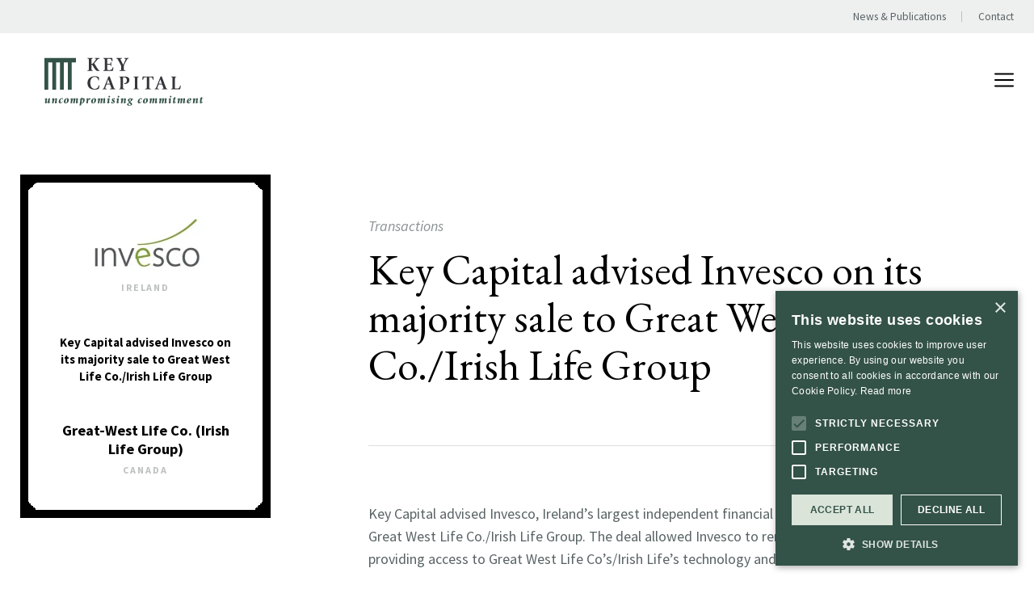

--- FILE ---
content_type: text/html; charset=utf-8
request_url: https://www.keycapital.ie/corporate-finance/transactions/key-capital-advised-invesco-on-its-majority-sale-to-great-west-life-co-irish-life-group
body_size: 5151
content:
<!DOCTYPE html><html><head><title data-next-head="">Key Capital advised Invesco on its majority sale to Great West Life Co./Irish Life Group | Corporate Finance, Wealth &amp; investments</title><meta name="description" content="Key Capital advised Invesco on its majority sale to Great West Life Co./Irish Life Group page for Key Capital. Key Capital are corporate finance, wealth and investment advisors of choice for clients across Ireland and the UK." data-next-head=""/><link rel="canonical" href="https://www.keycapital.ie/corporate-finance/transactions/key-capital-advised-invesco-on-its-majority-sale-to-great-west-life-co-irish-life-group" data-next-head=""/><meta name="google-site-verification" content="CqjDJQhL4oOYCyFl0utVflLDZ7FXX5BwpuB7GefY8CA" data-next-head=""/><meta property="og:title" content="Key Capital advised Invesco on its majority sale to Great West Life Co./Irish Life Group | Corporate Finance, Wealth &amp; investments" data-next-head=""/><meta property="og:description" content="Key Capital advised Invesco on its majority sale to Great West Life Co./Irish Life Group page for Key Capital. Key Capital are corporate finance, wealth and investment advisors of choice for clients across Ireland and the UK." data-next-head=""/><meta property="og:image" content="https://www.keycapital.ie/img/f/127568/1381x839/dc1da4e8c9/mountain.png/m/1200x630/filters:quality(60):format(jpeg)" data-next-head=""/><meta property="og:type" content="website" data-next-head=""/><meta property="og:url" content="https://www.keycapital.ie/corporate-finance/transactions/key-capital-advised-invesco-on-its-majority-sale-to-great-west-life-co-irish-life-group" data-next-head=""/><meta property="og:site_name" content="Key Capital" data-next-head=""/><meta name="twitter:card" content="summary_large_image" data-next-head=""/><meta property="twitter:domain" content="keycapital.ie" data-next-head=""/><meta property="twitter:url" content="https://www.keycapital.ie/corporate-finance/transactions/key-capital-advised-invesco-on-its-majority-sale-to-great-west-life-co-irish-life-group" data-next-head=""/><meta name="twitter:title" content="Key Capital advised Invesco on its majority sale to Great West Life Co./Irish Life Group | Corporate Finance, Wealth &amp; investments" data-next-head=""/><meta name="twitter:description" content="Key Capital advised Invesco on its majority sale to Great West Life Co./Irish Life Group page for Key Capital. Key Capital are corporate finance, wealth and investment advisors of choice for clients across Ireland and the UK." data-next-head=""/><meta name="twitter:image" content="https://www.keycapital.ie/img/f/127568/1381x839/dc1da4e8c9/mountain.png/m/1200x630/filters:quality(60):format(jpeg)" data-next-head=""/><link rel="apple-touch-icon" sizes="16x16" href="/assets/favicon/16x16.png" data-next-head=""/><link rel="apple-touch-icon" sizes="32x32" href="/assets/favicon/32x32.png" data-next-head=""/><link rel="apple-touch-icon" sizes="180x180" href="/assets/favicon/180x180.png" data-next-head=""/><link rel="apple-touch-icon" sizes="192x192" href="/assets/favicon/192x192.png" data-next-head=""/><link rel="apple-touch-icon" sizes="512x512" href="/assets/favicon/512x512.png" data-next-head=""/><link rel="icon shortcut" type="image/x-icon" href="/favicon.ico" data-next-head=""/><link rel="manifest" href="/site.webmanifest" data-next-head=""/><meta name="theme-color" content="#1c1c1c" data-next-head=""/><meta charSet="utf-8" data-next-head=""/><meta name="viewport" content="width=device-width, initial-scale=1, maximum-scale=1, user-scalable=no" data-next-head=""/><link rel="preconnect" href="https://img2.storyblok.com"/><link rel="dns-prefetch" href="https://img2.storyblok.com"/><link rel="preconnect" href="https://fonts.googleapis.com"/><link rel="preconnect" href="https://fonts.gstatic.com" crossorigin="true"/><link href="https://fonts.googleapis.com/css2?family=EB+Garamond:wght@400;700&amp;family=Source+Sans+Pro:ital,wght@0,300;0,400;0,600;0,700;1,400&amp;display=swap" rel="stylesheet"/><meta name="google-site-verification" content="rZHjwJxR_sjzWpSgP-IktH4LwjABxwvAp0D7gpU_VZM"/><link rel="preload" href="/_next/static/css/1a9db1d0b825ba81.css" as="style"/><link rel="stylesheet" href="/_next/static/css/1a9db1d0b825ba81.css" data-n-g=""/><link rel="preload" href="/_next/static/css/756fb62eb7943493.css" as="style"/><link rel="stylesheet" href="/_next/static/css/756fb62eb7943493.css" data-n-p=""/><link rel="preload" href="/_next/static/css/f8928bfe2b1c52e0.css" as="style"/><link rel="stylesheet" href="/_next/static/css/f8928bfe2b1c52e0.css"/><noscript data-n-css=""></noscript><script defer="" nomodule="" src="/_next/static/chunks/polyfills-42372ed130431b0a.js"></script><script defer="" src="/_next/static/chunks/517.9a8c9f76b2df14b5.js"></script><script defer="" src="/_next/static/chunks/271.9fee9eeb02bb8ef6.js"></script><script src="/_next/static/chunks/webpack-7bf4b47c58161c6e.js" defer=""></script><script src="/_next/static/chunks/framework-a6e0b7e30f98059a.js" defer=""></script><script src="/_next/static/chunks/main-071a069c61876a5d.js" defer=""></script><script src="/_next/static/chunks/pages/_app-9096735afc5fd785.js" defer=""></script><script src="/_next/static/chunks/630-9d180f9cf02798f2.js" defer=""></script><script src="/_next/static/chunks/462-8b102a2b45bc0b45.js" defer=""></script><script src="/_next/static/chunks/pages/%5B%5B...slug%5D%5D-79929a10e3c06ec7.js" defer=""></script><script src="/_next/static/t4J50ufFx1UnyZOrwbb82/_buildManifest.js" defer=""></script><script src="/_next/static/t4J50ufFx1UnyZOrwbb82/_ssgManifest.js" defer=""></script></head><body><noscript><iframe src="https://www.googletagmanager.com/ns.html?id=GTM-N5G47GV"height="0" width="0" style="display:none;visibility:hidden"></iframe></noscript><div id="__next"><header class="styles_header__uhzXW"><div class="styles_subnav__iF8hA"><div class="container"><div class="styles_info___VNeP"><a href="/news">News &amp; Publications</a><a href="/contact">Contact</a></div></div></div><div class="styles_mainnav__XRegS container"><a class="styles_logo__gCrFk" href="/"><img alt="Key Capital Logo" loading="lazy" width="200" height="61" decoding="async" data-nimg="1" style="color:transparent;object-fit:contain" srcSet="/assets/design/keycapital-logo-full.svg?_w=256 1x, /assets/design/keycapital-logo-full.svg?_w=640 2x" src="/assets/design/keycapital-logo-full.svg?_w=640"/></a><div class="styles_navigation__biora"><div class="styles_navigation__biora"><a class="active" href="/corporate-finance">Corporate Finance </a><a href="/wealth-management">Wealth Management</a><a href="/investment-management">Investment Management</a><div class="styles_megamenuContainer__RY9RI null"><a class="undefined" href="/#">About<svg class="styles_icon__wTlqM icon-chevron-right"><use xlink:href="/assets/svg/icons.svg#chevron-right"></use></svg></a><div class="styles_megamenu__vRvcy null"><div><div class="container"><div class="styles_megamenuLinks__JIzIg"></div></div></div></div></div><a href="/balanced-multi-strategy-fund">BMS Fund</a><a href="/key-capital-private-investment-note">Investment Insights</a></div></div><svg class="styles_icon__wTlqM icon-menu"><use xlink:href="/assets/svg/icons.svg#menu"></use></svg></div></header><section class="main "><div class="styles_transactions__quEqV"><div class="container"><div class="styles_transactions__grid__cdOqg"><div class="styles_transactions__left__XzYm9"><div class="styles_transaction__UTfKI styles_transactiondark__zmCyA"><div class="styles_transaction__inner__ZHaJ5"><div class="styles_transaction__inner_top__68Z1v styles_transactiondark__inner_top__gyucf"></div><div class="styles_transaction__logo__l5WRh"><img alt="Ireland Logo" loading="lazy" width="150" height="70" decoding="async" data-nimg="1" style="color:transparent;object-fit:contain" srcSet="/img/f/127568/249x123/d447b98c8c/invesco_.jpg/m/256x0/filters:quality(80):format(webp)?_w=256 1x, /img/f/127568/249x123/d447b98c8c/invesco_.jpg/m/384x0/filters:quality(80):format(webp)?_w=384 2x" src="/img/f/127568/249x123/d447b98c8c/invesco_.jpg/m/384x0/filters:quality(80):format(webp)?_w=384"/></div><p class="styles_transaction__caption__T3J9f styles_captionTop__8Kd9y">Ireland</p><p class="styles_transaction__description__vMt5U">Key Capital advised Invesco on its majority sale to Great West Life Co./Irish Life Group</p><p class="styles_transaction__logo_name__BGJgz">Great-West Life Co. (Irish Life Group)</p><p class="styles_transaction__caption__T3J9f styles_captionBottom__7V8YK">Canada</p><div class="styles_transaction__inner_bottom__jvxXc styles_transactiondark__inner_bottom__3F30F"></div></div></div></div><div class="styles_transactions__right__MgWgU"><div class="styles_header__ue2sS"><p class="styles_category__86Iz3">Transactions</p><h1 class="styles_heading__LsP0N h2">Key Capital advised Invesco on its majority sale to Great West Life Co./Irish Life Group</h1></div><div><div class="styles_text__Y4vjL undefined"><p>Key Capital advised Invesco, Ireland’s largest independent financial consultancy, on its majority sale to Great West Life Co./Irish Life Group. The deal allowed Invesco to remain as an independent entity while providing access to Great West Life Co’s/Irish Life’s technology and financial resources.</p><p>Founded in 1991, Invesco is a provider of pensions and wealth consultancy services to corporates and individuals. Based in Dublin and Cork, the company employs 125 people and has €4.8 billion in assets under administration and advice.</p><p>Invesco shareholders’ were looking to de-risk part of their shareholding while maintaining a material stake in the business. The transaction provided a private equity transaction structure to the shareholders, allowing them to remain equity shareholders of the business and participate in the future up-side of the business under trade ownership. </p><p>Irish Life Group is one of Ireland’s leading financial services organizations with over 1.3 million customers. </p><p>The outcome was very successful; shareholders de-risked at a competitive price, remained owners with a guaranteed future exit and achieved a number of ancillary wins as well.</p></div><div><div><blockquote>In Irish Life we will have a shareholder that understands the value of our independence and that will support our growth through access to resources, technology and expertise on a global scale. This will support us in meeting the evolving needs of our clients, as well as expanding the range of services we offer them.<figcaption>Des McGarry, Managing Director - Invesco</figcaption></blockquote></div></div></div><div class="styles_footer__Ts0x6"><a class="styles_back__zDIh1 button--link" href="/corporate-finance/transactions">Back to All <svg class="styles_icon__wTlqM icon-arrow"><use xlink:href="/assets/svg/icons.svg#arrow"></use></svg></a></div></div></div></div></div><div class="styles_cta__wfBog"><div class="styles_cta__grid__rssTz container"><div class="styles_cta__left__NBGiK"><div class="styles_cta__image__vKyKs"></div></div><div class="styles_cta__right__k4xMX"></div></div></div></section><footer class="styles_footer__Oj64_"><div class="undefined container"><div class="styles_grid__8abZW"><div class="styles_info__9BwvE"><a class="styles_logo__piUa0" href="/"><img alt="Key Capital Logo" loading="lazy" width="200" height="61" decoding="async" data-nimg="1" style="color:transparent;object-fit:contain" srcSet="/assets/design/kc-footer-logo-full.svg?_w=256 1x, /assets/design/kc-footer-logo-full.svg?_w=640 2x" src="/assets/design/kc-footer-logo-full.svg?_w=640"/></a></div><div class="styles_columns__wca6Z"><h4>Email or call us in confidence for more information</h4><a class="button button--link styles_contactUs__hrVRe" href="/contact">Contact Us<!-- --> <svg class="styles_icon__wTlqM icon-arrow"><use xlink:href="/assets/svg/icons.svg#arrow"></use></svg></a><div class="styles_buttonssubscribe__yv6eV"><h5>Subscribe</h5><a class="button button--link styles_subLink__XFWc0" href="/#">Newsletter (quarterly)<!-- --> <svg class="styles_icon__wTlqM icon-arrow"><use xlink:href="/assets/svg/icons.svg#arrow"></use></svg></a><a class="button button--link styles_subLink__XFWc0" href="/#">Investment Insights (monthly)<!-- --> <svg class="styles_icon__wTlqM icon-arrow"><use xlink:href="/assets/svg/icons.svg#arrow"></use></svg></a></div><div class="styles_buttonssubscribe__yv6eV"><h5>Follow Us</h5><a href="https://ie.linkedin.com/company/key-capital" class="button button--link styles_subLink__XFWc0" target="_blank" rel="noopener" aria-label="Open a this link in another tab">LinkedIn<!-- --> <svg class="styles_icon__wTlqM icon-arrow"><use xlink:href="/assets/svg/icons.svg#arrow"></use></svg></a></div></div></div><div class="styles_footerbottom__oZDHC"><div class="styles_copyright__eHunY"><p>© Copyright KC II Ltd., trading as Key Capital. Registered address, Huguenot House, St. Stephen&#x27;s Green, D02 NY63. Registered Number 390761.<span>Made by<!-- --> <a href="https://www.togetherdigital.ie/" target="_blank" rel="noreferrer">Together Digital</a>.</span></p></div><div class="styles_bottom__rI_sU"><a href="/privacy-statement">Privacy</a><a href="/cookies-policy">Cookies</a><a href="/disclaimer">Disclaimer</a></div></div></div></footer></div><script id="__NEXT_DATA__" type="application/json">{"props":{"pageProps":{"story":{"name":"Key Capital advised Invesco on its majority sale to Great West Life Co./Irish Life Group","created_at":"2022-01-06T10:44:15.883Z","published_at":"2022-01-24T10:25:23.000Z","updated_at":"2022-01-07T09:33:01.628Z","id":96479409,"uuid":"5886f632-249a-4ba5-88a2-326f6dfc79ea","content":{"seo":{"_uid":"a56b7a15-0e89-4edf-95b6-90f922c2a735","title":"","plugin":"seo_metatags","og_image":"","og_title":"","description":"","twitter_image":"","twitter_title":"","og_description":"","twitter_description":""},"_uid":"26f2b1fe-5482-4863-9b31-e46e903c8ade","logo":{"id":3601518,"alt":"","name":"Ireland","focus":null,"title":"","filename":"https://a.storyblok.com/f/127568/249x123/d447b98c8c/invesco_.jpg","copyright":"","fieldtype":"asset"},"content":[{"_uid":"c7deae94-442f-444f-84e4-ab3e2f5f72d4","align":"left","content":{"type":"doc","content":[{"type":"paragraph","content":[{"text":"Key Capital advised Invesco, Ireland’s largest independent financial consultancy, on its majority sale to Great West Life Co./Irish Life Group. The deal allowed Invesco to remain as an independent entity while providing access to Great West Life Co’s/Irish Life’s technology and financial resources.","type":"text"}]},{"type":"paragraph","content":[{"text":"Founded in 1991, Invesco is a provider of pensions and wealth consultancy services to corporates and individuals. Based in Dublin and Cork, the company employs 125 people and has €4.8 billion in assets under administration and advice.","type":"text"}]},{"type":"paragraph","content":[{"text":"Invesco shareholders’ were looking to de-risk part of their shareholding while maintaining a material stake in the business. The transaction provided a private equity transaction structure to the shareholders, allowing them to remain equity shareholders of the business and participate in the future up-side of the business under trade ownership. ","type":"text"}]},{"type":"paragraph","content":[{"text":"Irish Life Group is one of Ireland’s leading financial services organizations with over 1.3 million customers. ","type":"text"}]},{"type":"paragraph","content":[{"text":"The outcome was very successful; shareholders de-risked at a competitive price, remained owners with a guaranteed future exit and achieved a number of ancillary wins as well.","type":"text"}]}]},"component":"content/text"},{"_uid":"a1a30e6d-2ecc-444f-bbc0-4508c835a6e9","name":"Des McGarry, Managing Director - Invesco","component":"content/quote","quote_text":{"type":"doc","content":[{"type":"paragraph","content":[{"text":"In Irish Life we will have a shareholder that understands the value of our independence and that will support our growth through access to resources, technology and expertise on a global scale. This will support us in meeting the evolving needs of our clients, as well as expanding the range of services we offer them.","type":"text"}]}]}}],"component":"modules/transaction","call_to_action":[],"secondary_logo":{"id":null,"alt":null,"name":"","focus":null,"title":null,"filename":"","copyright":null,"fieldtype":"asset"},"secondary_logo_text":"Great-West Life Co. (Irish Life Group)","secondary_logo_country":"Canada"},"slug":"key-capital-advised-invesco-on-its-majority-sale-to-great-west-life-co-irish-life-group","full_slug":"corporate-finance/transactions/key-capital-advised-invesco-on-its-majority-sale-to-great-west-life-co-irish-life-group","sort_by_date":null,"position":220,"tag_list":[],"is_startpage":false,"parent_id":75156248,"meta_data":null,"group_id":"f690c374-357f-4abe-92e3-9c9726a8bb73","first_published_at":"2022-01-24T10:25:23.368Z","release_id":null,"lang":"default","path":null,"alternates":[],"default_full_slug":null,"translated_slugs":null},"settings":{"_uid":"3f84e4d9-2342-4e86-9d5b-989b4901a16a","email":"","phone":"","heading":"Subscribe to our newsletter for the latest updates","twitter":"","youtube":"","facebook":"","linkedin":"","component":"Settings","instagram":"","button_text":"Subscribe","default_seo":{"_uid":"2f38f461-44b6-4de1-9367-6327f34affe7","title":"[page] | Corporate Finance, Wealth \u0026 investments","plugin":"seo_metatags","og_image":"https://a.storyblok.com/f/127568/1381x839/dc1da4e8c9/mountain.png","og_title":"","description":"[page] page for Key Capital. Key Capital are corporate finance, wealth and investment advisors of choice for clients across Ireland and the UK.","twitter_image":"","twitter_title":"","og_description":"","twitter_description":""},"footer_link":[{"_uid":"0fa417e7-5748-4e58-b028-f43222bda4c7","link":{"id":"0f5e3187-596f-4527-81a2-4bc06ef149e8","url":"","linktype":"story","fieldtype":"multilink","cached_url":"contact"},"label":"Contact Us","component":"Link"},{"_uid":"79502124-2a4d-4f14-a036-ecda30fe8e40","type":"general","label":"Newsletter (quarterly)","component":"Subscribe Link"},{"_uid":"998ed60c-4fbe-4f7a-b975-742d7c4b21d1","link":{"id":"","url":"https://ie.linkedin.com/company/key-capital","linktype":"url","fieldtype":"multilink","cached_url":"https://ie.linkedin.com/company/key-capital"},"label":"LinkedIn","component":"Link"},{"_uid":"bd28b838-c343-4dd8-86fc-0c87e01bb405","type":"investment-note","label":"Investment Insights (monthly)","component":"Subscribe Link"}],"main_address":"","footer_heading":"Email or call us in confidence for more information","news_share_links":true,"subscribe_heading":"Subscribe to our newsletter for the latest updates","subscribe_button_text":"Subscribe","transactions_share_links":false}},"__N_SSG":true},"page":"/[[...slug]]","query":{"slug":["corporate-finance","transactions","key-capital-advised-invesco-on-its-majority-sale-to-great-west-life-co-irish-life-group"]},"buildId":"t4J50ufFx1UnyZOrwbb82","isFallback":false,"dynamicIds":[5271],"gsp":true,"scriptLoader":[]}</script></body></html>

--- FILE ---
content_type: text/css; charset=utf-8
request_url: https://www.keycapital.ie/_next/static/css/1a9db1d0b825ba81.css
body_size: 2924
content:
/*! normalize.css v8.0.0 | MIT License | github.com/necolas/normalize.css */html{line-height:1.15;-webkit-text-size-adjust:100%}body{margin:0}h1{font-size:2em;margin:.67em 0}hr{box-sizing:content-box;height:0;overflow:visible}pre{font-family:monospace,monospace;font-size:1em}a{background-color:rgba(0,0,0,0)}abbr[title]{border-bottom:none;text-decoration:underline;-webkit-text-decoration:underline dotted;text-decoration:underline dotted}b,strong{font-weight:bolder}code,kbd,samp{font-family:monospace,monospace;font-size:1em}small{font-size:80%}sub,sup{font-size:75%;line-height:0;position:relative;vertical-align:baseline}sub{bottom:-.25em}sup{top:-.5em}img{border-style:none}button,input,optgroup,select,textarea{font-family:inherit;font-size:100%;line-height:1.15;margin:0}button,input{overflow:visible}button,select{text-transform:none}[type=button],[type=reset],[type=submit],button{-webkit-appearance:button}[type=button]::-moz-focus-inner,[type=reset]::-moz-focus-inner,[type=submit]::-moz-focus-inner,button::-moz-focus-inner{border-style:none;padding:0}[type=button]:-moz-focusring,[type=reset]:-moz-focusring,[type=submit]:-moz-focusring,button:-moz-focusring{outline:1px dotted ButtonText}fieldset{padding:.35em .75em .625em}legend{box-sizing:border-box;color:inherit;display:table;max-width:100%;padding:0;white-space:normal}progress{vertical-align:baseline}textarea{overflow:auto}[type=checkbox],[type=radio]{box-sizing:border-box;padding:0}[type=number]::-webkit-inner-spin-button,[type=number]::-webkit-outer-spin-button{height:auto}[type=search]{-webkit-appearance:textfield;outline-offset:-2px}[type=search]::-webkit-search-decoration{-webkit-appearance:none}::-webkit-file-upload-button{-webkit-appearance:button;font:inherit}details{display:block}summary{display:list-item}[hidden],template{display:none}#nprogress{pointer-events:none}#nprogress .bar{background:#335248;position:fixed;z-index:1031;top:0;left:0;width:100%;height:2px}#nprogress .peg{display:block;position:absolute;right:0;width:100px;height:100%;box-shadow:0 0 10px #335248,0 0 5px #335248;opacity:1;transform:rotate(3deg) translateY(-4px)}#nprogress .spinner{display:block;position:fixed;z-index:1031;top:15px;right:15px}#nprogress .spinner-icon{width:18px;height:18px;box-sizing:border-box;border-color:#335248 rgba(0,0,0,0) rgba(0,0,0,0) #335248;border-style:solid;border-width:2px;border-radius:50%;animation:nprogress-spinner .4s linear infinite}.nprogress-custom-parent{overflow:hidden;position:relative}.nprogress-custom-parent #nprogress .bar,.nprogress-custom-parent #nprogress .spinner{position:absolute}@keyframes nprogress-spinner{0%{transform:rotate(0deg)}to{transform:rotate(1turn)}}a,abbr,acronym,address,applet,article,aside,audio,b,big,blockquote,body,canvas,caption,center,cite,code,dd,del,details,dfn,div,dl,dt,em,embed,fieldset,figcaption,figure,footer,form,h1,h2,h3,h4,h5,h6,header,hgroup,html,i,iframe,img,ins,kbd,label,legend,li,mark,menu,nav,object,ol,output,p,pre,q,ruby,s,samp,section,small,span,strike,strong,sub,summary,sup,table,tbody,td,tfoot,th,thead,time,tr,tt,u,ul,var,video{margin:0;padding:0;border:0;font-size:100%;font:inherit;vertical-align:baseline}article,aside,details,figcaption,figure,footer,header,hgroup,menu,nav,section{display:block}body{line-height:1}ol,ul{list-style:none}blockquote,q{quotes:none}blockquote:after,blockquote:before,q:after,q:before{content:"";content:none}table{border-collapse:collapse;border-spacing:0}.loading{opacity:.5;pointer-events:none}.button,button{transition:background-color .2s;font-weight:600;color:#fff;display:inline-block;text-decoration:none;border:none;cursor:pointer;padding:18px 14px;max-width:100%;width:175px;text-align:center;background-color:#000;border-radius:0;font-size:1.063rem}.button:hover,button:hover{color:#fff;background-color:#333}.button--secondary,button--secondary{background-color:#78a54d;color:#fff}.button--secondary:hover,button--secondary:hover{background-color:rgb(94.7107438017,130.2272727273,60.7727272727)}.button--white,button--white{background-color:#fff;color:#000}.button--white:hover,button--white:hover{background-color:hsl(0,0%,90%);color:#000}.button--link,button--link{background-color:rgba(0,0,0,0);color:#000;font-weight:700;padding:0;width:auto;transition:all .2s ease;font-size:1.125rem;position:relative;text-decoration:none}.button--link span,button--link span{text-decoration:underline;text-decoration-thickness:1px}.button--link svg,button--link svg{width:14px;margin-left:10px;top:1px;position:relative}.button--link:hover,button--link:hover{background-color:rgba(0,0,0,0);color:#78a54d}.button--link:hover svg,button--link:hover svg{fill:#78a54d}a{transition:color .2s;color:#00e;text-decoration:underline;text-underline-position:under;text-underline-offset:1px}a:hover{color:rgb(0,0,161.5)}b,strong{font-weight:700}i{font-style:italic}p{color:#596365}u{text-decoration:underline;text-underline-position:under;text-underline-offset:1px}.h1,.h2,.h3,.h4,.h5,.h6,h1,h2,h3,h4,h5,h6{color:#000;font-family:EB Garamond,sans-serif;margin-bottom:10px;line-height:1.15}.h1,h1{font-size:4.188rem}@media screen and (max-width:640px){.h1,h1{font-size:2.5rem}}.h2,h2{font-size:3.25rem}@media screen and (max-width:640px){.h2,h2{font-size:2.25rem}}.h3,h3{font-size:2.938rem}@media screen and (max-width:640px){.h3,h3{font-size:2.1rem}}.h4,h4{font-size:2.313rem}@media screen and (max-width:640px){.h4,h4{font-size:2rem}}.h5,h5{font-size:1.875rem}@media screen and (max-width:640px){.h5,h5{font-size:1.875rem}}.h6,h6{font-size:1.688rem}@media screen and (max-width:640px){.h6,h6{font-size:1.688rem}}p{line-height:1.6;margin-bottom:30px}img{display:block;max-width:100%;height:auto;width:100%}blockquote{display:block;margin-bottom:20px;padding:40px 80px;font-size:1.688rem;line-height:1.25;font-family:EB Garamond,sans-serif;color:#000}@media screen and (max-width:1024px){blockquote{padding:40px}}@media screen and (max-width:640px){blockquote{padding:40px 0}}blockquote figcaption{font-family:Source Sans Pro,serif;font-weight:600;font-size:1rem;margin-top:25px}ul{list-style:none;margin-bottom:30px}ul li{position:relative;padding-left:25px}ul li>:last-child{margin-bottom:0}ul li:not(:last-of-type){margin-bottom:10px}ul li:before{content:"";position:absolute;left:0;top:10px;height:9px;width:9px;background-color:#000;border-radius:50%}ol{list-style:none;margin-bottom:30px;counter-reset:item}ol li{counter-increment:item;position:relative;padding-left:25px}ol li>:last-child{margin-bottom:0}ol li:not(:last-of-type){margin-bottom:10px;counter-increment:item}ol li:before{content:counter(item) ".";position:absolute;left:0;top:5px;color:#78a54d;font-weight:700}form{background-color:#335248;border-radius:2px;padding:24px}form input[type=email],form input[type=phone],form input[type=search],form input[type=text],form select,form textarea{padding:18px 20px;border:none;border-radius:2px;background-color:#fff;display:block;width:100%;line-height:1.2;font-size:1rem;margin-bottom:15px}form label{color:#fff;font-size:1rem;margin:0 5px 10px;display:block}form label span{color:#78a54d}form textarea{resize:vertical}form .fields-2{display:grid;grid-template-columns:repeat(2,1fr);grid-gap:0 15px}@media screen and (max-width:1024px){form .fields-2{grid-template-columns:100%}}form .fields-3{display:grid;grid-template-columns:repeat(3,1fr);grid-gap:0 15px}@media screen and (max-width:1024px){form .fields-3{grid-template-columns:100%}}form div.smallprint{margin-top:20px;margin-bottom:20px}form div.smallprint p{font-size:.813rem!important;text-align:left!important;width:100%!important;line-height:1.4!important;color:#fff;margin-top:0;margin-bottom:5px!important}form div.smallprint p a{color:#fff}form div.smallprint p a:hover{color:hsl(0,0%,90%)}form .checkbox_wrapper{cursor:pointer;display:flex;flex-direction:row;margin-bottom:5px;margin-top:20px;position:relative}form .checkbox{opacity:0;cursor:pointer;left:0;position:absolute;top:0;width:100%;height:23px;z-index:1}form .visible_checkbox{background:#fff;border:rgba(0,0,0,0);flex-shrink:0;height:23px;margin-right:13px;position:relative;top:0;width:23px;border-radius:2px}form .visible_checkbox:after{background-color:#78a54d;content:"";display:block;height:19px;width:19px;opacity:0;left:2px;position:absolute;top:2px;border-radius:2px}form .checkbox_wrapper input:checked+.visible_checkbox:after{opacity:1}form .checkbox_text p{font-size:.813rem!important;text-align:left!important;width:100%!important;line-height:1.4;color:#fff}form .checkbox_text p a{color:#fff}form .checkbox_text p a:hover{color:hsl(0,0%,90%)}form .button,form button{background:#78a54d;width:100%}form .select_wrapper{margin:0 auto;position:relative;width:100%}form .select_wrapper__icon{background:#fff;width:50px;height:55px;position:absolute;right:5px;top:0;display:flex;align-items:center;justify-content:center;pointer-events:none}@media screen and (max-width:640px){form .select_wrapper__icon{width:25px}}form .select_wrapper svg{top:3px;position:relative;transform:rotate(90deg);width:10px}form .select_wrapper select{cursor:pointer;-webkit-appearance:none;-moz-appearance:none;appearance:none}form .select_wrapper select::-ms-expand{display:none}form .select_wrapper select option{background-color:rgba(0,0,0,0)}.align-right{float:right}.main{min-height:100vh}.main.unsetHeight{min-height:unset}#cookiescript_badge{right:0!important;left:auto!important;bottom:0!important;width:50px;height:50px;background:#335248;background:linear-gradient(135deg,rgba(51,82,72,0) 50%,#335248 0)}#cookiescript_badge:hover{transform:scale(1)!important;opacity:.9}#cookiescript_badge img{width:20px;height:20px;position:absolute;right:5px;bottom:5px}*,:after,:before{box-sizing:border-box;outline:none}html{overflow-x:hidden}body{overflow:hidden;width:100%;font-family:Source Sans Pro,serif;font-weight:400;color:#596365;color:#4c4c4c;font-size:1.125rem;-webkit-font-smoothing:auto;-moz-osx-font-smoothing:auto;text-rendering:geometricPrecision;position:relative}.container{max-width:1280px;margin:0 auto;padding:0 25px}.container .container{padding:unset}.containerLarge{max-width:1386px;margin:0 auto}.background-image{position:relative}.background-image>img{position:absolute;left:0;top:0;width:100%;height:100%}.background-image>div,.link-box{position:relative}.link-box a,.link-box button{outline:0;z-index:1}.link-box a:after,.link-box button:after{position:absolute;top:0;right:0;bottom:0;left:0;z-index:1;content:""}.imageContain>div{width:100%!important;margin-bottom:-11px!important;height:100%!important}.imageContain>div>div{position:absolute}.imageContain>div img{max-width:100%!important;height:auto!important;width:auto!important;min-height:auto!important;max-height:unset!important;margin:0!important;position:relative!important}.playButton{position:absolute;top:50%;left:50%;transform:translate(-50%,-50%) scale(1);transition:all .2s ease;align-items:center;justify-content:center;width:84px;height:84px;display:flex;border-radius:50%;background-color:#335248}.playButton svg{width:28px;height:28px;fill:#fff}.fullVideo+.imageText,.imageText+.brochureDownload{margin-top:60px}.sr-only{position:absolute;width:1px;height:1px;padding:0;margin:-1px;overflow:hidden;clip:rect(0,0,0,0);white-space:nowrap;border-width:0}

--- FILE ---
content_type: text/css; charset=utf-8
request_url: https://www.keycapital.ie/_next/static/css/756fb62eb7943493.css
body_size: 3634
content:
.styles_icon__wTlqM{display:inline-block;width:15px;height:15px}.styles_video__njfwF{height:56.25vw;left:50%;min-height:100%;min-width:100%;transform:translate(-50%,-50%);position:absolute;top:50%;width:177.77777778vh}.styles_lightboxContainer__iV6lD{transition:opacity .2s;opacity:0}.styles_lightboxContainer__iV6lD.styles_active__bb_E2{opacity:1}.styles_lightboxContainer__iV6lD{position:fixed;top:0;left:0;z-index:9999;width:100vw;height:100vh}.styles_lightboxContainer__iV6lD.styles_active__bb_E2 .styles_lightbox__6iVLQ{opacity:1;margin-top:0}.styles_lightboxContainer__iV6lD.styles_video__Uf3FL .styles_lightbox__6iVLQ{width:auto;background-color:#000}.styles_lightboxContainer__iV6lD.styles_video__Uf3FL .styles_lightbox__6iVLQ .styles_lightboxContent__CiMsx{height:0;overflow:hidden;position:relative;padding:0 0 56.25%;max-width:100%;width:136vh}.styles_lightboxContainer__iV6lD.styles_video__Uf3FL .styles_lightbox__6iVLQ iframe{height:100%;left:0;position:absolute;top:0;width:100%}.styles_lightboxContainer__iV6lD .styles_lightboxOverlay__F5yKK{background-color:rgba(0,0,0,.85);position:absolute;left:0;top:0;width:100vw;height:100vh;cursor:pointer}.styles_lightboxContainer__iV6lD.styles_noClose__Vw_Jt .styles_lightboxOverlay__F5yKK{cursor:not-allowed}.styles_lightboxContainer__iV6lD .styles_fundDetailLightbox__B7Cz0{background-color:#fff;overflow:initial;width:887px;padding:0}.styles_lightboxContainer__iV6lD .styles_fundDetailLightbox__B7Cz0 .styles_lightboxContent__CiMsx{padding:62px 58px 66px 57px;overflow:auto;height:auto;max-height:90vh}@media screen and (max-width:640px){.styles_lightboxContainer__iV6lD .styles_fundDetailLightbox__B7Cz0 .styles_lightboxContent__CiMsx{padding:50px 32px}}.styles_lightbox__6iVLQ{border-radius:3px;transition:opacity .2s,margin-top .2s;transition-delay:.1s;transition-timing-function:cubic-bezier(.39,.58,.57,1);opacity:0;margin-top:45px;background-color:#335248;position:absolute;top:50%;width:500px;max-width:95%;max-height:90%;left:50%;transform:translate(-50%,-50%);overflow:auto}.styles_lightbox__6iVLQ .styles_lightboxContent__CiMsx{padding:40px 0 0}.styles_lightbox__6iVLQ .styles_lightboxContent__CiMsx form{padding-top:0}.styles_lightbox__6iVLQ .styles_lightboxContent__CiMsx svg{fill:#fff;position:absolute;top:20px;right:20px;width:13px;height:13px;cursor:pointer}.styles_lightbox__6iVLQ .styles_lightboxContent__CiMsx svg:hover{fill:hsl(0,0%,70%)}.styles_lightbox__6iVLQ .styles_lightboxContent__CiMsx p{font-size:1.438rem;width:350px;text-align:center;margin:0 auto 20px;max-width:100%;line-height:1.2;color:#fff}@keyframes styles_fadeInUp__IMK8D{0%{opacity:0;transform:translate3d(0,30%,0)}to{opacity:1;transform:translateZ(0)}}@keyframes styles_fadeInDown__u8KI7{0%{opacity:0;transform:translate3d(0,-30%,0)}to{opacity:1;transform:translateZ(0)}}@keyframes styles_fadeInRight__HFbar{0%{opacity:0;transform:translate3d(100%,0,0)}to{opacity:1;transform:translateZ(0)}}@keyframes styles_fadeIn__Lj6o7{0%{opacity:0}to{opacity:1}}@keyframes styles_fadeOut__AlJim{0%{opacity:1}to{opacity:0}}.styles_close__llciD{position:absolute;right:25px;top:25px;width:30px;height:30px;cursor:pointer;fill:#000;stroke:#000;stroke-width:2px;transition:all .2s ease}.styles_close__llciD,.styles_close__llciD line{stroke-linecap:round;stroke-linejoin:round}.styles_close__llciD:hover{stroke:#78a54d}.styles_responsiveMenu__B4sCF{animation-name:styles_fadeInRight__HFbar;animation-duration:.4s;animation-fill-mode:both;position:fixed;right:0;top:0;width:400px;height:100%;z-index:101;max-width:90%;box-shadow:0 52px 64px -15px rgba(0,0,0,.12);background-color:#fff;overflow:auto}.styles_responsiveMenu__B4sCF>div{padding:100px 25px 50px;text-align:right}.styles_responsiveMenu__B4sCF>div .back{padding-right:0;font-weight:600}.styles_responsiveMenu__B4sCF>div .subMenulinks{font-size:1rem;margin-bottom:25px!important;padding-right:0;font-weight:500}.styles_responsiveMenu__B4sCF>div{animation-delay:.2s}.styles_responsiveMenu__B4sCF>div>svg{fill:#335248;width:20px;height:20px}.styles_responsiveMenu__B4sCF>div a{transition:color .2s;display:block;color:#000;font-size:1.063rem;letter-spacing:0;text-decoration:none;animation-name:styles_fadeInLeft__6PNRQ;animation-duration:.4s;animation-fill-mode:both}.styles_responsiveMenu__B4sCF>div a:first-child{animation-delay:.08s}.styles_responsiveMenu__B4sCF>div a:nth-child(2){animation-delay:.16s}.styles_responsiveMenu__B4sCF>div a:nth-child(3){animation-delay:.24s}.styles_responsiveMenu__B4sCF>div a:nth-child(4){animation-delay:.32s}.styles_responsiveMenu__B4sCF>div a:nth-child(5){animation-delay:.4s}.styles_responsiveMenu__B4sCF>div a:nth-child(6){animation-delay:.48s}.styles_responsiveMenu__B4sCF>div a:nth-child(7){animation-delay:.56s}.styles_responsiveMenu__B4sCF>div a:nth-child(8){animation-delay:.64s}.styles_responsiveMenu__B4sCF>div a:nth-child(9){animation-delay:.72s}.styles_responsiveMenu__B4sCF>div a:nth-child(10){animation-delay:.8s}.styles_responsiveMenu__B4sCF>div a:nth-child(11){animation-delay:.88s}.styles_responsiveMenu__B4sCF>div a:nth-child(12){animation-delay:.96s}.styles_responsiveMenu__B4sCF>div a:nth-child(13){animation-delay:1.04s}.styles_responsiveMenu__B4sCF>div a:nth-child(14){animation-delay:1.12s}.styles_responsiveMenu__B4sCF>div a:nth-child(15){animation-delay:1.2s}.styles_responsiveMenu__B4sCF>div a:nth-child(16){animation-delay:1.28s}.styles_responsiveMenu__B4sCF>div a:nth-child(17){animation-delay:1.36s}.styles_responsiveMenu__B4sCF>div a:nth-child(18){animation-delay:1.44s}.styles_responsiveMenu__B4sCF>div a:nth-child(19){animation-delay:1.52s}.styles_responsiveMenu__B4sCF>div a:nth-child(20){animation-delay:1.6s}.styles_responsiveMenu__B4sCF>div a:hover{color:#78a54d}.styles_responsiveMenu__B4sCF>div a{position:relative}.styles_responsiveMenu__B4sCF>div a .icon-chevron-left,.styles_responsiveMenu__B4sCF>div a .icon-chevron-right{transition:fill .2s;position:relative;right:0;top:7px;transform:translateY(-50%);margin-left:10px;width:12px;height:12px}.styles_responsiveMenu__B4sCF>div a .icon-chevron-left{right:unset;left:0}.styles_responsiveMenu__B4sCF>div a:hover svg{fill:#78a54d}.styles_responsiveMenu__B4sCF>div .styles_search__49o2h svg{display:inline-block;margin-right:10px}.styles_responsiveMenu__B4sCF>div a.active{color:#78a54d}.styles_responsiveMenu__B4sCF>div a.active svg{fill:#78a54d}.styles_responsiveMenu__B4sCF>div .styles_menus__1CauP>div>*{margin-bottom:25px}.styles_responsiveMenu__B4sCF>div .styles_menus__1CauP{height:100%;white-space:nowrap;position:relative;overflow:hidden;transition:height .4s}.styles_responsiveMenu__B4sCF>div .styles_menus__1CauP>div{position:relative;display:inline-block;vertical-align:top;width:100%;transition:margin-left .4s;margin-right:100px}.styles_responsiveMenu__B4sCF>div .styles_menus__1CauP.styles_scroll___uQrh>div:first-child{margin-left:calc(-100% - 100px)}.styles_responsiveMenu__B4sCF>div .styles_menus__1CauP.styles_scroll___uQrh a{padding:0}.styles_dropdownLink__XaP57>a svg{display:inline-block!important;width:12px;height:12px;margin-left:10px;margin-top:5px;position:absolute;transition:all .1s ease}.styles_dropdownLink__XaP57.styles_opened__5Yfx_>a svg{transform:scaleY(-1);fill:#78a54d}.styles_dropdownLink__XaP57 a.active{color:#78a54d}.styles_dropdownLinks__KfLu9{animation-name:styles_fadeIn__Lj6o7;animation-duration:.4s;animation-fill-mode:both}.styles_dropdownLinks__KfLu9>a{font-size:17px!important;margin-top:15px}.styles_responsiveMenuOverlay__oCWx2{animation-name:styles_fadeIn__Lj6o7;animation-duration:.4s;animation-fill-mode:both;content:"";position:absolute;height:100%;width:100vw;left:0;top:0;z-index:100;background-color:hsla(0,0%,100%,.5)}.styles_header__uhzXW .styles_subnav__iF8hA{background:#eeefef;padding-top:14px;padding-bottom:14px}.styles_header__uhzXW .styles_subnav__iF8hA .styles_info___VNeP{display:flex;justify-content:flex-end}.styles_header__uhzXW .styles_subnav__iF8hA a{font-size:.844rem;text-decoration:none;color:#596365;position:relative}.styles_header__uhzXW .styles_subnav__iF8hA a:hover{color:#78a54d}.styles_header__uhzXW .styles_subnav__iF8hA a:not(:last-child){margin-right:20px;padding-right:20px}.styles_header__uhzXW .styles_subnav__iF8hA a:not(:last-child):after{width:1px;height:13px;background:#000;display:inline-block;content:"";position:absolute;right:0;opacity:.2}.styles_header__uhzXW .styles_mainnav__XRegS{display:grid;grid-template-columns:repeat(2,auto);justify-content:space-between;grid-gap:15px;align-items:center;padding-top:30px;padding-bottom:25px;position:relative}.styles_header__uhzXW .styles_logo__gCrFk{text-decoration:none;display:block}.styles_header__uhzXW .styles_logo__gCrFk img{height:60px}.styles_header__uhzXW .styles_navigation__biora{display:flex}@media screen and (max-width:1300px){.styles_header__uhzXW .styles_navigation__biora{display:none}}.styles_header__uhzXW .styles_navigation__biora a,.styles_header__uhzXW .styles_navigation__biora span{text-decoration:none;color:#000;font-size:1.0625rem}.styles_header__uhzXW .styles_navigation__biora a.styles_active__LXG7R,.styles_header__uhzXW .styles_navigation__biora a:hover,.styles_header__uhzXW .styles_navigation__biora span.styles_active__LXG7R,.styles_header__uhzXW .styles_navigation__biora span:hover{color:#78a54d}.styles_header__uhzXW .styles_navigation__biora .active{color:#78a54d!important}.styles_header__uhzXW .styles_navigation__biora a:not(:last-child){margin-right:42px}.styles_header__uhzXW .styles_navigation__biora a:not(:last-child):not(.styles_active__LXG7R){text-decoration:none}.styles_header__uhzXW .styles_navigation__biora span[role=button]{cursor:pointer}@media screen and (min-width:1301px){.styles_header__uhzXW svg{display:none}}.styles_header__uhzXW svg{width:24px;height:24px;position:absolute;right:25px;top:50%;transform:translateY(-50%);cursor:pointer}.styles_megamenuContainer__RY9RI{margin-right:56px!important;position:relative}.styles_megamenuContainer__RY9RI a{margin-right:0!important;position:relative;display:flex;align-items:baseline}.styles_megamenuContainer__RY9RI a svg{display:unset;transform:rotate(90deg);position:relative;top:2px;right:0;width:9px;height:9px;margin-bottom:-1px;margin-left:5px;transition:all .2s ease;fill:#707070!important}.styles_megamenuContainer__RY9RI:hover>a,.styles_megamenuContainer__RY9RI:hover>span{color:#78a54d}.styles_megamenuContainer__RY9RI:hover:after{opacity:1}.styles_megamenuContainer__RY9RI.styles_active__Afswo>a{color:#78a54d!important}.styles_megamenuContainer__RY9RI.styles_active__Afswo>a svg{fill:#78a54d!important}.styles_megamenuContainer__RY9RI .active{color:#78a54d!important}.styles_megamenuContainer__RY9RI .active svg{fill:#78a54d!important}.styles_megamenu__vRvcy{pointer-events:none;transition:opacity .2s,transform .2s;opacity:0;position:absolute;text-align:left;z-index:10;padding-top:34px;left:0;min-width:260px;margin-left:-32px}.styles_megamenu__vRvcy>div{background-color:#fff;box-shadow:0 14px 44px -4px rgba(0,0,0,.17)}.styles_megamenu__vRvcy.styles_active__Afswo{opacity:1;pointer-events:auto;transform:translateY(0)}.styles_megamenuLinks__JIzIg{position:relative;display:flex;flex-direction:column;margin:auto 0;padding:33px 32px;min-width:150px;border-radius:2px}.styles_megamenuLinks__JIzIg a{transition:color .2s;display:block;text-decoration:none;color:rgba(51,82,72,.7);font-size:15px!important;line-height:20px}.styles_megamenuLinks__JIzIg a:not(:last-child){margin-bottom:22px}.styles_megamenuLinks__JIzIg a:hover{color:#78a54d!important}.styles_megamenuLinks__JIzIg a:hover svg{color:#335248;fill:#335248}.styles_footer__Oj64_{background-color:#335248;margin:0 auto;padding:100px 0 70px;clear:both}@media screen and (max-width:640px){.styles_logo__piUa0{width:180px}}.styles_grid__8abZW{display:flex;justify-content:space-between}@media screen and (max-width:640px){.styles_grid__8abZW{flex-direction:column}}.styles_info__9BwvE{width:190px;flex-shrink:0;margin-top:10px;margin-right:40px;margin-bottom:30px}.styles_info__9BwvE .styles_sponsors__2Bagq{margin-top:84px}@media screen and (max-width:1024px){.styles_info__9BwvE .styles_sponsors__2Bagq{margin-top:150px}}@media screen and (max-width:640px){.styles_info__9BwvE .styles_sponsors__2Bagq{margin-top:84px}}.styles_info__9BwvE .styles_sponsors__2Bagq span{display:inline-block;font-size:1.3125rem;line-height:1.625rem;color:#dae4d9;font-weight:700;margin-bottom:15px}.styles_info__9BwvE .styles_sponsors__2Bagq .styles_logos__DH3Vo{margin-top:25px}.styles_info__9BwvE .styles_sponsors__2Bagq .styles_logos__DH3Vo img{width:100%;max-width:128px}.styles_info__9BwvE .styles_sponsors__2Bagq .styles_logos__DH3Vo>:last-child div{margin-top:17px!important}@media screen and (max-width:640px){.styles_info__9BwvE .styles_sponsors__2Bagq .styles_logos__DH3Vo>:last-child div{margin-top:0}.styles_info__9BwvE .styles_sponsors__2Bagq .styles_logos__DH3Vo{grid-template-columns:100%;margin-top:10px;margin-bottom:30px;grid-gap:0}}.styles_columns__wca6Z{width:520px;max-width:100%}.styles_columns__wca6Z h4{color:#dae4d9;margin-bottom:40px}.styles_columns__wca6Z h5{color:#dae4d9;background-color:rgba(0,0,0,0);padding:0;text-align:left;font-weight:700;font-family:Source Sans Pro,serif;font-size:18px}.styles_columns__wca6Z a.styles_button__foRkz.styles_button--link__GonsQ{display:inline-flex;align-items:center;gap:8px;color:#dae4d9;background-color:rgba(0,0,0,0);width:auto;padding:0;text-align:left;font-weight:700;justify-content:flex-start}.styles_columns__wca6Z a{color:#dae4d9;text-decoration:none}.styles_columns__wca6Z a:hover{color:rgb(188.9692307692,206.8153846154,187.1846153846)}.styles_columns__wca6Z a:hover svg{fill:rgb(188.9692307692,206.8153846154,187.1846153846)}.styles_columns__wca6Z a svg{fill:#dae4d9}.styles_columns__wca6Z a.styles_button__foRkz{margin:0}.styles_social__grSMB{margin-bottom:20px}.styles_social__grSMB a{transition:background-color .2s;display:inline-block;position:relative;width:30px;height:30px;border-radius:3px;background-color:#335248;margin-right:10px}.styles_social__grSMB a svg{position:absolute;left:50%;top:50%;transform:translate(-50%,-50%);fill:#fff}.styles_social__grSMB a:hover{background-color:rgb(21.6654135338,34.8345864662,30.5864661654)}.styles_footerbottom__oZDHC{display:flex;justify-content:space-between;margin-top:200px}@media screen and (max-width:1024px){.styles_footerbottom__oZDHC{margin-top:100px;flex-direction:column}}.styles_footerbottom__oZDHC p{font-size:.875rem;color:#dae4d9;margin:0}@media screen and (max-width:1024px){.styles_footerbottom__oZDHC p{margin-bottom:15px}}.styles_footerbottom__oZDHC a{display:inline-block;font-size:.875rem;color:#dae4d9;text-decoration:none}.styles_footerbottom__oZDHC a:hover{color:rgb(188.9692307692,206.8153846154,187.1846153846)}.styles_footerbottom__oZDHC a:not(:last-child){margin-right:40px}.styles_buttonssubscribe__yv6eV{display:flex;flex-direction:column;gap:10px;margin-top:40px;align-items:flex-start}.styles_contactUs__hrVRe{margin-bottom:20px}.styles_subLink__XFWc0{font-weight:400}@media screen and (min-width:1025px){.styles_copyright__eHunY{padding-right:40px}}.styles_copyright__eHunY span{display:block}@media screen and (min-width:1025px){.styles_bottom__rI_sU{text-align:right;flex-shrink:0}}.styles_callToAction__IqyxJ{background-color:#dae4d9;padding:60px 0;margin:0 auto;width:1386px;max-width:100%}@media screen and (max-width:640px){.styles_callToAction__IqyxJ{text-align:center}}@media screen and (min-width:641px){.styles_callToAction__IqyxJ .styles_grid__kUjrE{display:flex;align-items:center;justify-content:center}.styles_callToAction__heading__1fXWN{margin:0 50px 0 0}}@media screen and (max-width:640px){.styles_callToAction__heading__1fXWN{margin-bottom:30px}}.styles_callToAction__IqyxJ a{font-size:1.125rem;font-weight:700}.styles_full__KdFaP{width:100%}.styles_share__uCWf6{margin-right:25px}.styles_share__uCWf6 .styles_alignment__ruTT_{display:flex;align-items:center}.styles_share__uCWf6 .styles_links__lwfKS a{display:inline-block;margin-right:5px}.styles_share__uCWf6 .styles_links__lwfKS a.styles_facebook__eSTYC svg{fill:#3b5998}.styles_share__uCWf6 .styles_links__lwfKS a.styles_twitter__kjh_A svg{fill:#0e76a8}.styles_share__uCWf6 .styles_links__lwfKS a.styles_linkedin__vVAft svg{fill:#00acee}.styles_share__uCWf6 .styles_label__PJJSE{text-transform:uppercase;color:#000;font-weight:700;font-size:.875rem;margin-right:20px}.styles_share__uCWf6 svg{width:37px;height:37px;background-color:#fff;fill:#000;border:1px solid hsl(190,6.3157894737%,87.2549019608%);padding:11px;cursor:pointer;border-radius:2px}.styles_share__uCWf6 svg:hover{border:1px solid #78a54d}.styles_landingNav__IQYcV .styles_share__qdYmm{display:flex;justify-content:center;padding:7px 0;background-color:#eeefef}.styles_landingNav__IQYcV .styles_grid__7vODc{padding-top:30px;padding-bottom:30px;display:grid;grid-template-columns:200px auto;justify-content:space-between;align-items:center}@media screen and (max-width:640px){.styles_landingNav__IQYcV{justify-content:center;grid-gap:30px;grid-template-columns:100%}}.styles_landingNav__IQYcV .styles_side__DCCui{display:flex;align-items:center}@media screen and (max-width:640px){.styles_landingNav__IQYcV .styles_side__DCCui{flex-direction:column;justify-content:center;gap:20px}}.styles_landingNav__IQYcV .styles_side__DCCui a{text-underline-offset:-3px}

--- FILE ---
content_type: text/css; charset=utf-8
request_url: https://www.keycapital.ie/_next/static/css/f8928bfe2b1c52e0.css
body_size: 8527
content:
.styles_introduction__B1OCx{max-width:800px;margin:60px auto}@media screen and (max-width:1024px){.styles_introduction__B1OCx{margin:40px auto}}@media screen and (min-width:641px){.styles_introduction__B1OCx p{font-size:1.5rem;line-height:1.8}}.styles_introduction__B1OCx p{text-align:center}.styles_pagination__xSkwB{display:flex;width:100%;justify-content:center;margin:80px auto}.styles_pagination__xSkwB span{cursor:pointer;color:#335248;font-weight:700;border-radius:2px;width:41px;height:41px;display:flex;align-items:center;justify-content:center;line-height:1;margin-left:2px;margin-right:2px;font-size:1.063rem}.styles_pagination__xSkwB span:hover{text-decoration:underline}.styles_pagination__xSkwB span.styles_active__IPVAo{background:#335248;color:#fff;text-decoration:none}.styles_pagination__xSkwB .styles_disabled__jBCQN{opacity:.2;pointer-events:none}.styles_pagination__xSkwB .styles_prev__AdoOH svg{font-weight:400;transform:scaleX(-1);width:11px}.styles_pagination__xSkwB .styles_next__Sf7K3 svg{font-weight:400;width:11px}@keyframes styles_fadeInUp__lm3hW{0%{opacity:0;transform:translate3d(0,30%,0)}to{opacity:1;transform:translateZ(0)}}@keyframes styles_fadeInDown___BHOL{0%{opacity:0;transform:translate3d(0,-30%,0)}to{opacity:1;transform:translateZ(0)}}@keyframes styles_fadeInRight__mleEE{0%{opacity:0;transform:translate3d(100%,0,0)}to{opacity:1;transform:translateZ(0)}}@keyframes styles_fadeIn__NdXjd{0%{opacity:0}to{opacity:1}}@keyframes styles_fadeOut__qh8Dv{0%{opacity:1}to{opacity:0}}.styles_fadeIn__NdXjd{animation-name:styles_fadeIn__NdXjd;animation-duration:.4s;animation-fill-mode:both}.styles_link__mWY6T{display:inline-block;vertical-align:top;padding:10px 25px}@media screen and (max-width:640px){.styles_link__mWY6T{display:block}}.styles_link__mWY6T{cursor:pointer;transition:background-color .2s;color:#596365;font-size:1.438rem;text-decoration:none;background-color:#335248;border-radius:0;background-color:rgba(0,0,0,0)}@media only screen and (max-width:400px){.styles_link__mWY6T{padding:10px 15px;font-size:1.3rem}}.styles_link__mWY6T:hover{color:#000}.styles_link__mWY6T.styles_active__X7cyK{cursor:default;color:#000;text-decoration:underline}.styles_grid__QbYXq{margin-top:40px;display:grid;grid-template-columns:repeat(3,1fr);grid-gap:53px}@media screen and (max-width:1024px){.styles_grid__QbYXq{grid-template-columns:repeat(2,1fr)}}@media screen and (max-width:640px){.styles_grid__QbYXq{grid-template-columns:100%}}.styles_latest__Shd_F{text-align:left;text-decoration:none;background:#eeefef}.styles_latest__Shd_F .styles_image__d_02I{position:relative;height:190px;width:100%;overflow:hidden;transition:all .2s ease}.styles_latest__Shd_F .styles_image__d_02I>img{height:100%;width:100%;object-fit:cover}.styles_latest__Shd_F .styles_content__W25YO{padding:30px 35px 55px}.styles_latest__Shd_F .styles_heading__Rt8CR{font-size:1.188rem;margin:0;color:#000;font-weight:600;line-height:1.4}.styles_latest__Shd_F .styles_category__91zWs{font-size:.938rem;letter-spacing:.33px;color:#707070;text-transform:capitalize;margin-bottom:10px;display:block}.styles_latest__Shd_F:hover img{transform:scale(1.1)}.styles_latest__Shd_F:hover .styles_heading__Rt8CR{text-decoration:underline}@keyframes styles_fadeInUp__gzM53{0%{opacity:0;transform:translate3d(0,30%,0)}to{opacity:1;transform:translateZ(0)}}@keyframes styles_fadeInDown__wqMRc{0%{opacity:0;transform:translate3d(0,-30%,0)}to{opacity:1;transform:translateZ(0)}}@keyframes styles_fadeInRight__fJWMQ{0%{opacity:0;transform:translate3d(100%,0,0)}to{opacity:1;transform:translateZ(0)}}@keyframes styles_fadeIn__RwP3b{0%{opacity:0}to{opacity:1}}@keyframes styles_fadeOut__irL8q{0%{opacity:1}to{opacity:0}}.styles_latestListing__bL4Jv{text-align:center;position:relative}@media screen and (max-width:1024px){.styles_latestListing__bL4Jv{text-align:left}}@media screen and (max-width:640px){.styles_latestListing__bL4Jv{text-align:center}}.styles_latestListing__bL4Jv .styles_heading__TjO3D{text-align:center;margin:80px auto}.styles_latestListing__bL4Jv .content{margin-top:35px;display:grid;grid-template-columns:repeat(3,1fr);grid-gap:40px}@media screen and (max-width:1024px){.styles_latestListing__bL4Jv .content{grid-template-columns:repeat(2,1fr)}}@media screen and (max-width:640px){.styles_latestListing__bL4Jv .content{grid-template-columns:100%;margin-top:100px}}.styles_latestListing__bL4Jv .styles_fadeIn__RwP3b{animation-name:styles_fadeIn__RwP3b;animation-duration:.4s;animation-fill-mode:both}.styles_latestListing__bL4Jv .styles_grid__n0REC{margin-top:62px;display:grid;grid-template-columns:repeat(3,1fr);grid-gap:53px}@media screen and (max-width:1024px){.styles_latestListing__bL4Jv .styles_grid__n0REC{grid-template-columns:repeat(2,1fr)}}@media screen and (max-width:640px){.styles_latestListing__bL4Jv .styles_grid__n0REC{grid-template-columns:100%}}.styles_latestListing__bL4Jv .styles_options__R_mfs{display:flex;align-items:baseline;justify-content:flex-end}.styles_latestListing__bL4Jv .styles_options__R_mfs span{margin-right:19px;font-size:14px}.styles_latestListing__bL4Jv .styles_options_content__q71Yt{margin-top:14px}.styles_latestListing__bL4Jv .styles_options_content__q71Yt .styles_grid__n0REC{margin-top:0}.styles_latestListing__bL4Jv .styles_results__hIH3o{margin-top:80px;margin-bottom:80px}.styles_latestListing__bL4Jv .styles_filter___MZW4{position:relative;display:inline-block;padding-right:25px;margin-top:5px;position:absolute}@media screen and (min-width:641px){.styles_latestListing__bL4Jv .styles_filter___MZW4{right:25px;margin-top:15px}}@media screen and (max-width:1024px){.styles_latestListing__bL4Jv .styles_filter___MZW4{margin-bottom:10px}}@media screen and (max-width:640px){.styles_latestListing__bL4Jv .styles_filter___MZW4{margin-top:180px;text-align:left;left:50%;transform:translateX(-50%);width:260px}}.styles_latestListing__bL4Jv .styles_filter___MZW4 span{display:inline-block;pointer-events:none}.styles_latestListing__bL4Jv .styles_filter___MZW4 span:first-of-type{color:#596365;font-size:14px;letter-spacing:0;line-height:18px;margin-right:14px}.styles_latestListing__bL4Jv .styles_filter___MZW4 span:last-of-type{color:#000;font-size:14px;font-weight:700;letter-spacing:0;line-height:18px}.styles_latestListing__bL4Jv .styles_filter___MZW4 svg{position:absolute;right:0;top:7px;pointer-events:none;width:8px;height:8px}.styles_latestListing__bL4Jv .styles_filter___MZW4 select{-webkit-appearance:none;-moz-appearance:none;appearance:none;margin:0;border:none;box-shadow:unset;position:absolute;left:0;top:0;width:100%;height:100%;opacity:0;cursor:pointer}.styles_latestPanel__HAous{padding:90px 0}@media screen and (max-width:640px){.styles_latestPanel__HAous{padding:60px 0}}.styles_latestPanel__HAous h2{text-align:center;margin:0}.styles_latestPanel__HAous .styles_grid__soun7{margin-top:62px;display:grid;grid-template-columns:repeat(3,1fr);grid-gap:53px}@media screen and (max-width:1024px){.styles_latestPanel__HAous .styles_grid__soun7{grid-template-columns:repeat(2,1fr)}}@media screen and (max-width:640px){.styles_latestPanel__HAous .styles_grid__soun7{grid-template-columns:100%}}.styles_latestPanel__HAous .styles_button__Yrw8_{text-align:center;margin-top:20px}.styles_testimonials__DqaDS{background-color:#335248;text-align:center;padding:40px;width:1386px;max-width:100%;margin:0 auto}@media screen and (max-width:640px){.styles_testimonials__DqaDS{padding:25px}}.styles_testimonials__DqaDS .container{margin:50px auto 75px;max-width:800px}@media screen and (max-width:640px){.styles_testimonials__DqaDS .container{padding:0;margin:25px auto 75px}}.styles_testimonials__DqaDS .styles_wrapper__xwOfh{position:relative;padding:40px}.styles_testimonials__DqaDS .styles_borderh__VORrn{position:absolute;left:0;width:100%;height:6px;background:url(/assets/design/test-bg-h.png) repeat;content:"";background-size:11px 6px}.styles_testimonials__DqaDS .styles_borderh__top__XWKea{top:0}.styles_testimonials__DqaDS .styles_borderh__bottom__v9hpS{bottom:0}.styles_testimonials__DqaDS .styles_borderv__8fU1n{position:absolute;top:4px;width:6px;height:calc(100% - 16px);background:url(/assets/design/test-bg-v.png) repeat;content:"";background-size:6px 11px}.styles_testimonials__DqaDS .styles_borderv__left__PM4FA{left:0}.styles_testimonials__DqaDS .styles_borderv__right__XXqmC{right:0}.styles_testimonials__DqaDS h2{color:#dae4d9;margin-bottom:40px;position:relative}.styles_testimonials__DqaDS h2:after{width:30px;height:2px;background:#dae4d9;content:"";display:block;position:relative;margin-left:auto;margin-right:auto;margin-top:20px}.styles_testimonials__DqaDS .styles_quote__ECKB6 p:first-of-type:before{content:"“"}.styles_testimonials__DqaDS .styles_quote__ECKB6 p:last-of-type:after{content:"”"}.styles_testimonials__DqaDS .styles_quote__ECKB6 p{color:#dae4d9;font-weight:300;line-height:1.3}@media screen and (min-width:641px){.styles_testimonials__DqaDS .styles_quote__ECKB6 p{font-size:1.813rem}}@media screen and (max-width:640px){.styles_testimonials__DqaDS .styles_quote__ECKB6 p{font-size:1.4rem}}.styles_testimonials__DqaDS .styles_photo__pLgWY>img{border-radius:50%;border:2px solid #fff;width:51px;height:51px;overflow:hidden;object-fit:cover}.styles_testimonials__DqaDS .styles_authorwrap__yFyOC{display:flex;justify-content:center;align-items:center;text-align:left}.styles_testimonials__DqaDS .styles_author__Hbyz5{font-weight:600;color:#dae4d9;font-size:1rem;margin:0 0 0 20px;line-height:1.2}@media screen and (max-width:640px){.styles_testimonials__DqaDS .styles_author__Hbyz5{font-size:.95rem}}.styles_testimonials__DqaDS .styles_video__mp0Lk{text-decoration:underline;cursor:pointer}.styles_testimonials__DqaDS .styles_video__mp0Lk:hover{text-decoration:none}.styles_testimonials__DqaDS .styles_count__Pq1dJ{margin:0;color:#fff;font-size:1rem;position:relative;top:-11px;right:20px}@media screen and (max-width:640px){.styles_testimonials__DqaDS .styles_count__Pq1dJ{top:-5px}}.styles_testimonials__DqaDS .styles_control__0MoYB,.styles_testimonials__DqaDS .styles_controls__PfEUh{display:flex;align-items:center;justify-content:flex-end;margin-top:-23px;position:relative;padding:0 12px}@media screen and (max-width:640px){.styles_testimonials__DqaDS .styles_control__0MoYB,.styles_testimonials__DqaDS .styles_controls__PfEUh{padding:0;right:-5px;bottom:-5px}}.styles_testimonials__DqaDS .styles_control__0MoYB{background-color:rgba(0,0,0,.13);width:50px;height:50px;justify-content:center;border-radius:50%}@media screen and (max-width:640px){.styles_testimonials__DqaDS .styles_control__0MoYB{width:40px;height:40px}}.styles_testimonials__DqaDS .styles_control__left__KhY6a svg{margin-left:3px}.styles_testimonials__DqaDS .styles_control__right__3UP22 svg{margin-left:6px}.styles_testimonials__DqaDS .styles_control__0MoYB svg{fill:#fff;height:13px}.styles_testimonials__DqaDS .styles_control__0MoYB:not(:last-child){margin-right:5px}.styles_testimonials__DqaDS .styles_control__0MoYB:hover{background-color:rgba(0,0,0,.23)}.styles_toc__veogS{padding:90px 0;background:none}@media screen and (max-width:640px){.styles_toc__veogS{padding:60px 0}}.styles_toc__intro__o8nHc{text-align:center;width:860px;max-width:100%;margin:0 auto 20px}@media screen and (min-width:641px){.styles_toc__description__pKB8Y{font-size:1.25rem}}.styles_toc__grid__pUuUq{margin-top:40px;display:grid;grid-template-columns:repeat(3,1fr);grid-gap:30px}@media screen and (max-width:1024px){.styles_toc__grid__pUuUq{grid-template-columns:repeat(2,1fr)}}@media screen and (max-width:640px){.styles_toc__grid__pUuUq{grid-template-columns:100%}}.styles_toc__item___oa6Q{text-align:left;text-decoration:none;background:#eeefef}.styles_toc__item___oa6Q:hover img{transform:scale(1.1)}.styles_toc__image__hu7an{position:relative;height:190px;width:100%;overflow:hidden;transition:all .2s ease}.styles_toc__image__hu7an img{width:100%;height:100%;max-width:100%;object-fit:cover}.styles_toc__content__7CUjh{padding:30px 35px 40px}.styles_toc__heading__KYqEJ{font-size:1.125rem;margin:0 0 5px;color:#000;font-weight:600;line-height:1.4}.styles_toc__info__UmhQK{font-size:1.063rem}.styles_toc__button__lWeO7{font-size:.938rem;width:auto;padding:15px 30px}.styles_stats__ujrv3{padding:0 0 90px;background:none}@media screen and (max-width:640px){.styles_stats__ujrv3{padding:0 0 60px}}.styles_stats__intro__otPaG{text-align:center;width:860px;max-width:100%;margin:0 auto 20px}@media screen and (min-width:641px){.styles_stats__description__4H9my{font-size:1.25rem}}.styles_stats__grid__FH3ai{margin-top:40px;display:grid;grid-template-columns:repeat(4,1fr);grid-gap:30px}@media screen and (max-width:1024px){.styles_stats__grid__FH3ai{grid-template-columns:repeat(2,1fr)}}@media screen and (max-width:640px){.styles_stats__grid__FH3ai{grid-template-columns:100%}}.styles_stats__item__LjbID{text-align:center;background:#eeefef;border-bottom:6px solid #000;padding:50px 25px}.styles_stats__heading__oHAfM{font-weight:700;margin:0}@media screen and (min-width:641px){.styles_stats__heading__oHAfM{font-size:2.688rem}}.styles_stats__info__yEAhC{font-size:.938rem;margin:0}.styles_dropdown__ViLnl{display:flex;align-items:center;position:relative}.styles_dropdown__ViLnl select{background-color:rgba(0,0,0,0);-webkit-appearance:none;-moz-appearance:none;appearance:none;outline:0;border:0;font-weight:700;line-height:1;width:auto;z-index:1;cursor:pointer;text-align-last:right;font-size:15px}.styles_dropdown__ViLnl select::-ms-expand{display:none}.styles_dropdown__ViLnl svg{width:10px;height:10px;margin-left:7px}.styles_image__0zVjH{position:relative;margin:80px auto;width:100%;max-width:100%}@media screen and (max-width:640px){.styles_image__0zVjH{margin:40px auto;width:100%!important}}.styles_image__0zVjH img{display:block;width:100%;height:auto}@media(min-width:1230px){.styles_image__0zVjH.styles_width-fullWidth__LNiZF{max-width:1180px;width:1180px;margin-left:-195px}}@media screen and (min-width:641px){.styles_image__0zVjH.styles_align-left__PKzKh{float:left;margin:10px 40px 30px 0}.styles_image__0zVjH.styles_align-right__grvgm{float:right;margin:10px 0 30px 40px}}.styles_imageVideo___vrCy{margin:80px 0}@media screen and (max-width:640px){.styles_imageVideo___vrCy{margin:40px auto}}.styles_imageVideo___vrCy .styles_align-right__PRpdZ{float:right}.styles_imageVideo___vrCy:hover .styles_iconwrap__TPPYP svg{fill:#78a54d}.styles_imageVideo___vrCy .styles_overlay__gawRs{background:#335248}.styles_imageVideo___vrCy>div{position:relative}.styles_imageVideo___vrCy .styles_image__6Btir{max-width:100%;max-height:425px;object-fit:cover;display:block;margin:0 auto}.styles_imageVideo___vrCy .styles_iconwrap__TPPYP{background:#fff;display:flex;align-items:center;justify-content:center;border-radius:100%;width:65px;height:65px;position:absolute;left:50%;top:50%;transform:translate(-50%,-50%)}.styles_imageVideo___vrCy svg{fill:#000;width:25px;height:25px;margin-left:5px}.styles_imageVideo___vrCy .styles_caption__iKluU{text-align:center;margin:20px 0 0;font-size:.875rem}.styles_text__Y4vjL.styles_center__VeAUQ>*{text-align:center}.styles_text__Y4vjL.styles_right__A393j>*{text-align:right}.styles_links__0_8xF{display:grid;grid-template-columns:repeat(2,max-content);margin-top:40px;margin-bottom:40px}.styles_table__wGeO5{border-radius:2px;margin-bottom:40px;margin-top:40px;overflow:hidden;width:100%}.styles_table__wGeO5 thead{background-color:#335248}.styles_table__wGeO5 tbody tr:nth-child(2n){background-color:#d3d3d3}.styles_table__wGeO5 th{color:#fff;min-height:45px;padding-bottom:18px;padding-top:18px;padding-right:20px;text-align:left;white-space:pre}.styles_table__wGeO5 th:first-child{padding-left:25px}.styles_table__wGeO5 td{padding:18px 20px 18px 0}@media screen and (max-width:640px){.styles_table__wGeO5 td{padding-left:25px}}.styles_table__wGeO5 td:first-child{padding-left:25px}.styles_table__wGeO5 td,.styles_table__wGeO5 th{font-size:19px}@media screen and (max-width:640px){.styles_table__wGeO5 td,.styles_table__wGeO5 th{font-size:15px}}.styles_table__wGeO5 td,.styles_table__wGeO5 th{line-height:30px}@media screen and (max-width:640px){.styles_table__wGeO5 table,.styles_table__wGeO5 tbody,.styles_table__wGeO5 td,.styles_table__wGeO5 th,.styles_table__wGeO5 thead{display:block}.styles_table__wGeO5 thead tr{position:absolute;top:-9999px;left:-9999px}.styles_table__wGeO5 tbody tr:nth-child(2n){background-color:rgba(211,211,211,.4)}.styles_table__wGeO5 tr{border:1px solid #eeefef;display:flex;flex-direction:column}.styles_table__wGeO5 td{border:none;border-bottom:1px solid #eeefef;position:relative}.styles_table__wGeO5 td:before{content:attr(data-name);display:block;font-weight:700}}.styles_standardPage__xz8fw{margin-bottom:100px}@media screen and (min-width:1025px){.styles_standardPage__xz8fw .styles_content__WuE_Y{width:790px;max-width:100%;margin-left:auto;margin-right:auto}}.styles_standardPage__xz8fw .styles_backHeader__DS_l2 button{margin-bottom:0!important;display:flex;gap:15px;align-items:center}.styles_standardPage__xz8fw .styles_backHeader__DS_l2 button svg{transform:rotate(180deg)}.styles_standardPage__xz8fw .styles_backHeader__DS_l2{padding:0!important}.styles_standardPage__xz8fw .styles_info__8l1v2{text-align:center}.styles_standardPage__xz8fw .styles_header__JCJ8y{width:790px;max-width:100%;margin:70px auto}.styles_standardPage__xz8fw .styles_heading__O3B6x{margin-bottom:30px}.styles_standardPage__xz8fw .styles_category__h4vJQ{font-style:italic;margin:0 0 10px}.styles_standardPage__xz8fw .styles_footer__ByW_5{width:790px;max-width:100%;margin-left:auto;margin-right:auto;margin-top:50px;display:flex;justify-content:space-between;align-items:center;flex-wrap:wrap}.styles_standardPage__xz8fw .styles_back__6ez93{margin-top:30px;margin-bottom:30px;margin-bottom:0!important;display:flex;gap:15px;align-items:center}.styles_standardPage__xz8fw .styles_back__6ez93 svg{transform:rotate(180deg)}.styles_files__4NxEE{display:flex;flex-direction:column;margin-bottom:20px}.styles_files__item__RG4pg{background:#78a54d;text-decoration:none;margin-bottom:10px;display:flex;align-items:center;padding:13px 25px;justify-content:space-between;transition:all .2s ease}.styles_files__item__RG4pg:hover{background-color:rgb(94.7107438017,130.2272727273,60.7727272727)}.styles_files__info__KJUWx{display:flex;align-items:center}.styles_files__pdf__AWd0a{fill:#fff;width:24px;height:24px;margin-right:20px;flex-shrink:0}.styles_files__text__pk8FT{color:#fff;margin:0 20px 0 0;line-height:1.2;font-weight:600;font-size:1.063rem}.styles_files__download__0jn83{fill:#fff;width:25px;height:25px;flex-shrink:0}div+.styles_newsletterPanel__GIfJp.newsletterPanel{margin-bottom:100px}.styles_newsletterPanel__GIfJp{display:grid;grid-template-columns:auto minmax(auto,499px);grid-gap:125px;margin-top:100px}.styles_newsletterPanel__GIfJp h2{margin-top:60px}@media screen and (max-width:1024px){.styles_newsletterPanel__GIfJp h2{font-size:2.6rem;line-height:2.86rem}.styles_newsletterPanel__GIfJp{grid-template-columns:auto minmax(auto,400px);grid-gap:40px}}@media screen and (max-width:640px){.styles_newsletterPanel__GIfJp{grid-template-columns:100%;grid-gap:60px}}.styles_newsletterPanel__GIfJp .form p{font-size:1.438rem;width:350px;text-align:center;margin:0 auto 20px;max-width:100%;line-height:1.2;color:#fff}.styles_newsletterPanel__GIfJp+section.featuredNews{margin-top:100px}.styles_form__TWGdR{max-width:620px;margin:0 auto 100px}@media screen and (max-width:640px){.styles_form__TWGdR{margin:0 auto 60px}}.styles_form__TWGdR h2{text-align:center;margin-bottom:40px;padding:0 25px}.styles_form__TWGdR h3{font-size:1.438rem;margin:0 auto 20px;width:350px;text-align:center;max-width:100%;line-height:1.2;color:#fff;font-family:Source Sans Pro,serif}.styles_form__TWGdR .styles_checkbox__MO6l8{display:grid;grid-template-columns:10px 1fr;grid-gap:10px;align-items:start}.styles_form__TWGdR .styles_checkbox__MO6l8 p{color:#fff}.styles_success__rOmM7{margin:0 auto;max-width:600px;padding:24px;background-color:#78a54d;color:#fff;text-align:center}.styles_success__rOmM7 a{color:#fff}.styles_person__0Xrmp{margin-bottom:100px}.styles_person__wrapper__Wh3I_{max-width:100%;width:1080px;margin-left:auto;margin-right:auto}.styles_person__intro__iM3Yw{text-align:center;padding:80px 0 60px}@media screen and (max-width:640px){.styles_person__intro__iM3Yw{padding:40px 0 20px}}.styles_person__grid__oFSzi{display:flex}@media screen and (min-width:641px){.styles_person__grid__oFSzi{justify-content:space-between}}@media screen and (max-width:640px){.styles_person__grid__oFSzi{flex-direction:column-reverse}}@media screen and (min-width:641px){.styles_person__left__a77iD{width:60%;margin-right:70px}}.styles_person__right__mz_UB{margin-bottom:30px;overflow:hidden;width:370px;max-width:100%}.styles_person__right__mz_UB img{margin-bottom:25px!important}.styles_person__telephone__B1eqH{display:flex;flex-wrap:wrap}.styles_person__item__lSpya{display:flex;margin-bottom:20px;align-items:center;margin-right:20px;padding-right:20px}.styles_person__item__lSpya svg{width:20px;height:20px;fill:#78a54d;margin-right:20px}.styles_person__item__lSpya a{font-size:1.125rem;color:#000}.styles_person__item__lSpya a:hover{color:#78a54d}.styles_person__fax__xzCUG{display:flex;margin-bottom:20px;align-items:center}.styles_person__fax__xzCUG:before{width:1px;height:20px;background:rgba(89,99,101,.2);content:"";display:block;left:-20px;top:2px;position:relative}.styles_person__fax__xzCUG svg{width:20px;height:20px;fill:#78a54d;margin-right:20px}.styles_person__fax__xzCUG a{font-size:1.125rem;color:#000}.styles_person__fax__xzCUG a:hover{color:#78a54d}.styles_transactions__quEqV{margin-top:60px;margin-bottom:100px}@media screen and (min-width:1025px){.styles_transactions__grid__cdOqg{display:flex;justify-content:space-between}}.styles_transactions__left__XzYm9{width:310px;max-width:100%}@media screen and (min-width:1025px){.styles_transactions__left__XzYm9{margin-right:50px}.styles_transactions__right__MgWgU{width:65%}}.styles_transactions__quEqV .styles_header__ue2sS{margin-top:50px;margin-bottom:70px;padding-bottom:40px;border-bottom:1px solid rgba(89,99,101,.2)}.styles_transactions__quEqV .styles_heading__LsP0N{margin-bottom:30px}.styles_transactions__quEqV .styles_category__86Iz3{font-style:italic;color:rgba(89,99,101,.7);margin:0 0 10px}.styles_transactions__quEqV .styles_footer__Ts0x6{width:790px;max-width:100%;margin-left:auto;margin-right:auto;margin-top:50px;display:flex;justify-content:space-between;align-items:center;flex-wrap:wrap}.styles_transactions__quEqV .styles_back__zDIh1{margin-top:30px;margin-bottom:30px}.styles_locations__8aqdl{padding:80px 0;background:none}@media screen and (max-width:640px){.styles_locations__8aqdl{padding:80px 0 40px}}.styles_locations__title__Q2rXn{text-align:center;margin-bottom:0}.styles_locations__grid__lK15Y{margin-top:100px;display:grid;grid-template-columns:repeat(2,1fr);grid-gap:25px}@media screen and (max-width:1024px){.styles_locations__grid__lK15Y{grid-template-columns:repeat(2,1fr)}}@media screen and (max-width:640px){.styles_locations__grid__lK15Y{grid-template-columns:100%;margin-top:60px}}.styles_locations__item__ynwtG{background:#eeefef;padding:50px}.styles_locations__heading__IJ3wh{font-weight:700}.styles_locations__address__H2g3Q{position:relative;margin:10px 0 15px}.styles_locations__telephone__1hCw8{color:#596365;line-height:1.55}.styles_locations__telephone__1hCw8:hover{color:#000}.styles_locations__button__fl2jg{display:block;margin-top:35px;font-size:.938rem;width:160px;padding:15px 30px}.styles_locations__information__5LMiC{padding:60px 100px;position:relative;display:flex}@media screen and (max-width:1024px){.styles_locations__information__5LMiC{padding:60px 0}}.styles_locations__information__5LMiC svg{fill:#78a54d;width:25px;height:25px;flex-shrink:0;margin-right:20px}.styles_locations__information__5LMiC p{font-size:1rem;margin:0}.styles_locations__information__5LMiC p b{color:#000}.styles_heading__BnrwG{text-align:center;margin:80px auto}@media screen and (max-width:640px){.styles_heading__BnrwG{margin:40px auto 60px}}.styles_heading__BnrwG.styles_contact__5jEeO{font-size:3.25rem}@media screen and (max-width:640px){.styles_heading__BnrwG.styles_contact__5jEeO{font-size:2.25rem}}.styles_banner__UNmVv{width:100%;padding:100px 0;margin-bottom:60px;text-align:center}.styles_contact__5jEeO{max-width:620px;margin-bottom:47px}.styles_sitemap__JN7CJ{margin-bottom:100px;max-width:870px}.styles_sitemap__JN7CJ a{display:block}.styles_sitemap__JN7CJ a:not(:last-child){margin-bottom:15px}.styles_mainLink__bHokZ{background-color:#eeefef;padding:15px 25px;color:#000;font-weight:600;text-decoration:none;font-size:1.125rem;line-height:1.4;text-transform:capitalize;border-bottom:2px solid #000}.styles_mainLink__bHokZ:hover{background-color:#000;color:#fff}.styles_subLink__0rOmU{background-color:#eeefef;padding:15px 25px;margin-left:30px;color:#000;font-weight:600;text-decoration:none;font-size:1.125rem;line-height:1.4;text-transform:capitalize;border-bottom:2px solid #000}.styles_subLink__0rOmU:hover{background-color:#000;color:#fff}.styles_transaction__UTfKI{background:#eeefef;padding:10px;text-align:center;margin-bottom:80px;display:flex;flex-direction:column;text-decoration:none}.styles_transaction__UTfKI:hover{background:#596365}.styles_transaction__UTfKI:hover .styles_transaction__view__MVLeF{color:#fff}.styles_transaction__UTfKI:hover .styles_transaction__inner_top__68Z1v:before{background:linear-gradient(to right bottom,#596365 50%,#ffffff 0)}.styles_transaction__UTfKI:hover .styles_transaction__inner_top__68Z1v:after{background:linear-gradient(to left bottom,#596365 50%,#ffffff 0)}.styles_transaction__UTfKI:hover .styles_transaction__inner_bottom__jvxXc:before{background:linear-gradient(to left bottom,#ffffff 50%,#596365 0)}.styles_transaction__UTfKI:hover .styles_transaction__inner_bottom__jvxXc:after{background:linear-gradient(to right bottom,#ffffff 50%,#596365 0)}@media screen and (max-width:1024px){.styles_transaction__UTfKI{margin-bottom:40px}}.styles_transaction__inner__ZHaJ5{background:#fff;padding:40px 30px;text-align:center;position:relative;display:flex;flex-direction:column;flex-grow:1}.styles_transaction__inner_top__68Z1v{position:absolute;top:0;left:0;display:block;content:"";width:100%;height:10px}.styles_transaction__inner_top__68Z1v:before{background:linear-gradient(to right bottom,#eeefef 50%,#ffffff 0);position:absolute;top:0;left:0;display:block;content:"";width:10px;height:10px}.styles_transaction__inner_top__68Z1v:after{background:linear-gradient(to left bottom,#eeefef 50%,#ffffff 0);position:absolute;top:0;right:0;display:block;content:"";width:10px;height:10px}.styles_transaction__inner_bottom__jvxXc{position:absolute;left:0;bottom:0;display:block;content:"";width:100%;height:10px}.styles_transaction__inner_bottom__jvxXc:before{background:linear-gradient(to left bottom,#ffffff 50%,#eeefef 0);position:absolute;top:0;left:0;display:block;content:"";width:10px;height:10px}.styles_transaction__inner_bottom__jvxXc:after{background:linear-gradient(to right bottom,#ffffff 50%,#eeefef 0);position:absolute;top:0;right:0;display:block;content:"";width:10px;height:10px}.styles_transaction__logo__l5WRh{margin:0 auto}.styles_transaction__logo__l5WRh>img{width:100%;height:70px;max-width:150px}.styles_transaction__logo_name__BGJgz{color:#000;font-size:1.15rem;font-weight:700;margin-bottom:0;margin-top:45px;line-height:1.25}.styles_transaction__logo_secondary__uNHT4{margin-top:45px}.styles_transaction__caption__T3J9f{font-weight:700;letter-spacing:1.94px;text-transform:uppercase;font-size:.75rem;color:rgba(89,99,101,.4);margin:0}.styles_transaction__caption__T3J9f.styles_captionTop__8Kd9y{margin-top:10px}.styles_transaction__caption__T3J9f.styles_captionBottom__7V8YK{margin-top:5px}.styles_transaction__description__vMt5U{font-size:.938rem;color:#000;font-weight:700;line-height:1.4;margin:48px 0 auto}.styles_transaction__bottom__YMfH0{display:flex;justify-content:center}.styles_transaction__view__MVLeF{text-decoration:none;color:#596365;font-weight:600;font-size:1.063rem;display:block;margin:20px 0 10px}.styles_transactiondark__zmCyA,.styles_transactiondark__zmCyA:hover{background:#000}.styles_transactiondark__zmCyA:hover .styles_transaction__view__MVLeF{color:#fff}.styles_transactiondark__zmCyA:hover .styles_transaction__inner_top__68Z1v:before{background:linear-gradient(to right bottom,#000000 50%,#ffffff 0)}.styles_transactiondark__zmCyA:hover .styles_transaction__inner_top__68Z1v:after{background:linear-gradient(to left bottom,#000000 50%,#ffffff 0)}.styles_transactiondark__zmCyA:hover .styles_transaction__inner_bottom__jvxXc:before{background:linear-gradient(to left bottom,#ffffff 50%,#000000 0)}.styles_transactiondark__zmCyA:hover .styles_transaction__inner_bottom__jvxXc:after{background:linear-gradient(to right bottom,#ffffff 50%,#000000 0)}.styles_transactiondark__inner__DpNF9{display:none}.styles_transactiondark__inner_top__gyucf:before{background:linear-gradient(to right bottom,#000000 50%,#ffffff 0)}.styles_transactiondark__inner_top__gyucf:after{background:linear-gradient(to left bottom,#000000 50%,#ffffff 0)}.styles_transactiondark__inner_bottom__3F30F:before{background:linear-gradient(to left bottom,#ffffff 50%,#000000 0)}.styles_transactiondark__inner_bottom__3F30F:after{background:linear-gradient(to right bottom,#ffffff 50%,#000000 0)}.styles_grid__K9Eo5{margin-top:50px;display:grid;grid-template-columns:repeat(4,1fr);grid-gap:1px}@media screen and (max-width:1024px)and (min-width:641px){.styles_grid__K9Eo5{grid-template-columns:repeat(2,1fr)}}@media screen and (max-width:640px){.styles_grid__K9Eo5{grid-template-columns:100%}}.styles_transaction__BtyMd{min-height:100vh}.styles_transaction__intro__rUmK7{width:860px;margin:60px auto;max-width:100%;text-align:center}@media screen and (min-width:641px){.styles_transaction__description__WAmhU{font-size:1.25rem}}.styles_cta__wfBog{padding:70px 0 0;margin:0;overflow:hidden}@media screen and (max-width:640px){.styles_cta__wfBog{text-align:center}}.styles_cta__grid__rssTz{display:flex}@media screen and (min-width:1025px){.styles_cta__grid__rssTz{align-items:center}}@media screen and (max-width:1024px){.styles_cta__grid__rssTz{flex-direction:column-reverse}}.styles_cta__left__NBGiK{margin-right:90px;flex-shrink:0}@media screen and (max-width:1024px){.styles_cta__left__NBGiK{width:40%;margin-left:auto;margin-right:auto}}@media screen and (max-width:640px){.styles_cta__left__NBGiK{width:75%}}.styles_cta__image__vKyKs{top:10px;position:relative}@media screen and (min-width:1025px){.styles_cta__right__k4xMX{width:580px;max-width:100%}}@media screen and (max-width:1024px){.styles_cta__right__k4xMX{text-align:center;margin-bottom:40px}}@media screen and (min-width:641px){.styles_cta__description__RGrGJ p{font-size:1.438rem;line-height:1.4;margin-bottom:40px}}.styles_who___h6Ug{padding:50px 0}.styles_who__intro__TqwwA{text-align:center;width:860px;margin:0 auto;max-width:100%}.styles_who__grid__NpVmX{display:grid;grid-template-columns:45% 1fr;grid-gap:80px;margin-top:50px;justify-content:space-between}.styles_who__tab__nLWV3{display:flex;align-items:center;justify-content:space-between;width:100%;text-align:left;padding:30px 40px;font-size:1.25rem;font-weight:400;background:#eeefef;color:#000;margin-bottom:1px}.styles_who__tab__nLWV3 svg{margin-left:15px;transition:all .2s ease;fill:#596365;width:14px;height:14px}@media screen and (max-width:1024px){.styles_who__tab__nLWV3 svg{transform:rotate(180deg);width:11px;height:11px}}.styles_who__tab__nLWV3:hover{background-color:hsl(180,3.0303030303%,83.5294117647%);color:#000}@media screen and (max-width:1024px){.styles_who__tab__nLWV3:hover{color:#335248}}.styles_who__tab__nLWV3:hover .styles_svg__V_i2y{fill:rgba(89,99,101,.55)}@media screen and (max-width:1024px){.styles_who__tab__nLWV3:hover .styles_svg__V_i2y{fill:#335248}}.styles_who__tab__nLWV3.styles_active__8W_50{color:#fff;background:#335248}.styles_who__tab__nLWV3.styles_active__8W_50>svg{fill:#fff}@media screen and (max-width:1024px){.styles_who__tab__nLWV3.styles_active__8W_50>svg{transform:rotate(180deg)}}.styles_who___h6Ug .styles_content_heading__USjxJ{margin-top:30px}@media screen and (max-width:1024px){.styles_who___h6Ug .styles_content_heading__USjxJ{display:none}.styles_who___h6Ug .styles_content_description__UiHwS{margin-top:30px}}.styles_who___h6Ug .styles_content_link__A2Thi span{text-decoration:none}.styles_who___h6Ug .styles_accordian__Sn_Kx{margin-top:48px}@media screen and (max-width:1024px){.styles_who___h6Ug .styles_accordian__Sn_Kx .styles_tab__JyoUg{width:100%;display:flex;align-items:baseline;justify-content:space-between}}.styles_who___h6Ug .styles_accordian__Sn_Kx .styles_content__X10IR{padding-left:40px}@media screen and (max-width:1024px){.styles_who___h6Ug .styles_accordian__Sn_Kx .styles_content__X10IR{padding-left:0;text-decoration:none;height:auto;overflow:hidden;transition:all .5s ease;max-height:0}.styles_who___h6Ug .styles_accordian__Sn_Kx .styles_content__X10IR.styles_active__8W_50{max-height:1000px;padding-bottom:40px;margin-bottom:10px}}.styles_featured__l8BWs{text-align:center;padding-top:100px;padding-bottom:100px}@media screen and (max-width:640px){.styles_featured__l8BWs{padding-top:60px;padding-bottom:60px}}.styles_featured__heading__PHZrO{margin-bottom:40px}.styles_featured__button__oN2RW{width:240px}.styles_grid__YVIlZ{margin-top:40px;display:grid;grid-template-columns:repeat(3,1fr);grid-gap:53px}@media screen and (max-width:1024px){.styles_grid__YVIlZ{grid-template-columns:repeat(2,1fr)}}@media screen and (max-width:640px){.styles_grid__YVIlZ{grid-template-columns:100%}}.styles_person__tBKQt{text-decoration:none;text-align:left;transition:all .2s ease}.styles_person__image__Z_kLM{position:relative;height:320px;width:100%;overflow:hidden;transition:all .2s ease;margin-bottom:20px}.styles_person__image__Z_kLM img{transition:all .2s ease;object-position:top;height:100%;width:100%;object-fit:cover}.styles_person__heading__UZU2Q{margin:0 0 5px}.styles_person__category__y_w6j{color:#596365;font-size:.938rem}.styles_person__tBKQt:hover img{transform:scale(1.1)}.styles_team__HFS1j{padding-top:100px;padding-bottom:40px;border-bottom:1px solid rgba(89,99,101,.2);position:relative}@media screen and (max-width:640px){.styles_team__HFS1j{padding-top:60px;padding-bottom:20px;margin-bottom:20px}}@media screen and (min-width:641px){.styles_team__description__3UHVl{width:1040px;max-width:100%;font-size:1.25rem}}.styles_team__HFS1j .styles_slide__J_JTw{width:300px}.styles_team__HFS1j .styles_control__zLDof,.styles_team__HFS1j .styles_controls__IukuA{display:flex;align-items:center;justify-content:flex-end;position:relative;padding:0 12px;top:33px}@media screen and (max-width:640px){.styles_team__HFS1j .styles_control__zLDof,.styles_team__HFS1j .styles_controls__IukuA{top:23px}}.styles_team__HFS1j .styles_control__zLDof{background-color:#000,.13;width:50px;height:50px;justify-content:center;border-radius:50%}.styles_team__HFS1j .styles_control__left__63GZU svg{margin-left:3px}.styles_team__HFS1j .styles_control__right__k6neB svg{margin-left:6px}.styles_team__HFS1j .styles_control__zLDof svg{fill:#fff;height:13px}.styles_team__HFS1j .styles_control__zLDof:not(:last-child){margin-right:5px}.styles_team__HFS1j .styles_control__zLDof:hover{background-color:#335248}@keyframes styles_fadeInUp__WYYAz{0%{opacity:0;transform:translate3d(0,30%,0)}to{opacity:1;transform:translateZ(0)}}@keyframes styles_fadeInDown__hUJJD{0%{opacity:0;transform:translate3d(0,-30%,0)}to{opacity:1;transform:translateZ(0)}}@keyframes styles_fadeInRight__G0puI{0%{opacity:0;transform:translate3d(100%,0,0)}to{opacity:1;transform:translateZ(0)}}@keyframes styles_fadeIn__yuH0u{0%{opacity:0}to{opacity:1}}@keyframes styles_fadeOut__6d2eP{0%{opacity:1}to{opacity:0}}.styles_latestListing__BB_Jg{text-align:center}.styles_latestListing__BB_Jg .styles_heading__j_2YX{text-align:center;margin:80px auto}.styles_latestListing__BB_Jg .content{margin-top:35px;display:grid;grid-template-columns:repeat(4,1fr);grid-gap:15px}@media screen and (max-width:1024px){.styles_latestListing__BB_Jg .content{grid-template-columns:repeat(3,1fr)}}@media screen and (max-width:640px){.styles_latestListing__BB_Jg .content{grid-template-columns:100%}}.styles_latestListing__BB_Jg .styles_fadeIn__yuH0u{animation-name:styles_fadeIn__yuH0u;animation-duration:.4s;animation-fill-mode:both}.styles_latestListing__BB_Jg .styles_grid__fmkwX{margin-top:62px;display:grid;grid-template-columns:repeat(3,1fr);grid-gap:15px}@media screen and (max-width:1024px){.styles_latestListing__BB_Jg .styles_grid__fmkwX{grid-template-columns:repeat(3,1fr)}}@media screen and (max-width:640px){.styles_latestListing__BB_Jg .styles_grid__fmkwX{grid-template-columns:100%}}.styles_latestListing__BB_Jg .styles_options__T_YRW{display:flex;align-items:baseline;justify-content:flex-end}.styles_latestListing__BB_Jg .styles_options__T_YRW span{margin-right:19px;font-size:14px}.styles_latestListing__BB_Jg .styles_options_content__PH_ZD{margin-top:14px}.styles_latestListing__BB_Jg .styles_options_content__PH_ZD .styles_grid__fmkwX{margin-top:0}.styles_latestListing__BB_Jg .styles_person__xAWxx{margin-bottom:90px;text-align:left;transition:all .2s ease}@media screen and (max-width:1024px){.styles_latestListing__BB_Jg .styles_person__xAWxx{margin-bottom:50px}}.styles_latestListing__BB_Jg .styles_sub_heading__yCOZ2{grid-column:1/-1;margin-bottom:20px}.styles_subscribe__Dm55N{padding:90px 0;background:none}@media screen and (max-width:640px){.styles_subscribe__Dm55N{padding:60px 0}}.styles_subscribe__grid__t26u_{margin-top:60px;display:grid;grid-template-columns:repeat(2,1fr);grid-gap:35px;gap:35px}@media screen and (max-width:640px){.styles_subscribe__grid__t26u_{grid-template-columns:1fr}}.styles_subscribe__item___qR1F{height:100%}.styles_subscribe__Dm55N .styles_wrapper__wgiB0{background-color:#dae4d9;height:100%;padding:20px}.styles_subscribe__Dm55N .styles_subscribe__item___qR1F:nth-child(2) .styles_wrapper__wgiB0{background-color:#e7f1e6}.styles_subscribe__Dm55N .styles_inner__wlGzd{position:relative;padding:50px 30px;display:flex;flex-direction:column;height:100%}@media screen and (max-width:640px){.styles_subscribe__Dm55N .styles_inner__wlGzd{padding:60px 25px}}.styles_subscribe__subheading__QsNd0{font-size:16px;font-style:italic;margin-bottom:10px;display:block}.styles_subscribe__heading__FZDdy{font-weight:400;max-width:400px;color:#000;margin:0 0 15px;font-size:37px;line-height:43px}@media screen and (max-width:640px){.styles_subscribe__heading__FZDdy{font-size:32px;line-height:38px}}.styles_subscribe__description__d77QF{margin-bottom:25px;color:#000}.styles_subscribe__description__d77QF p{margin:0}.styles_subscribe__buttons__N9vh_{display:flex;gap:15px;margin-top:auto;flex-wrap:wrap}.styles_subscribe__buttons__N9vh_ a.button.button--secondary{background-color:#fff;color:#000;border-color:#fff}.styles_subscribe__buttons__N9vh_ a.button.button--secondary:focus,.styles_subscribe__buttons__N9vh_ a.button.button--secondary:hover{background-color:#fff;color:#000}.styles_subscribe__link__Smjmv{white-space:nowrap}.styles_subscribe__Dm55N .styles_borderh__M0gC2{position:absolute;left:0;width:100%;height:6px;background:url(/assets/design/test-bg-h-darker.png) repeat;background-size:11px 6px;pointer-events:none}.styles_subscribe__Dm55N .styles_borderh__top__G64zC{top:0}.styles_subscribe__Dm55N .styles_borderh__bottom__tvxSR{bottom:0}.styles_subscribe__Dm55N .styles_borderv__Dcot9{position:absolute;top:0;width:6px;height:100%;background:url(/assets/design/test-bg-v-darker.png) repeat;background-size:6px 11px;pointer-events:none}.styles_subscribe__Dm55N .styles_borderv__left__Z1W9Q{left:0}.styles_subscribe__Dm55N .styles_borderv__right__PbnxQ{right:0}.styles_fullVideo__g21eR{padding:95px 0 48px}@media screen and (max-width:640px){.styles_fullVideo__g21eR{padding:60px 0 0}}.styles_fullVideo__g21eR>div{max-width:1180px}.styles_fullVideo__g21eR .styles_image___D_hO{height:575px;position:relative;overflow:hidden}.styles_fullVideo__g21eR .styles_image___D_hO img{object-position:bottom;transition:all .3s ease-in-out;object-fit:cover;height:100%}.styles_fullVideo__g21eR .styles_image___D_hO span[role=button]{width:65px;height:65px;display:flex;align-items:center;justify-content:center;background-color:#fff}.styles_fullVideo__g21eR .styles_image___D_hO span[role=button] svg{fill:#000;width:22px;height:22px;transform:translateX(2px)}.styles_fullVideo__g21eR .styles_image___D_hO.styles_hasVideo__1qgu5{cursor:pointer}.styles_fullVideo__g21eR .styles_image___D_hO.styles_hasVideo__1qgu5:hover img{transform:scale(1.05)}.styles_fullVideo__g21eR .styles_image___D_hO.styles_hasVideo__1qgu5:hover span{transform:scale(1.1) translate(-50%,-50%)}.styles_fullVideo__g21eR .styles_caption__rRGwb{margin-top:24px;text-align:center;font-size:.875rem}.styles_kidBars__WgWNa{padding:70px 0 35px}@media screen and (max-width:640px){.styles_kidBars__WgWNa{padding:60px 0 35px}}.styles_kidBars__WgWNa .styles_bar___SXzj{background-color:#335248;padding:40px 45px}.styles_kidBars__WgWNa .styles_bar___SXzj .styles_grid__bzx4U{display:grid;grid-template-columns:1fr auto;grid-gap:87px;gap:87px;justify-content:space-between}@media screen and (max-width:640px){.styles_kidBars__WgWNa .styles_bar___SXzj .styles_grid__bzx4U{grid-template-columns:100%;gap:32px}}.styles_kidBars__WgWNa .styles_bar___SXzj .styles_content__p9VR6 .styles_description__RegW6,.styles_kidBars__WgWNa .styles_bar___SXzj .styles_content__p9VR6 .styles_heading__q1hej,.styles_kidBars__WgWNa .styles_bar___SXzj .styles_content__p9VR6 .styles_subheading__H8xhj{color:#fff}.styles_kidBars__WgWNa .styles_bar___SXzj .styles_content__p9VR6 .styles_subheading__H8xhj{color:#fff;font-weight:700;line-height:27px}@media screen and (min-width:641px){.styles_kidBars__WgWNa .styles_bar___SXzj .styles_content__p9VR6 .styles_heading__q1hej{font-size:39px}}.styles_kidBars__WgWNa .styles_bar___SXzj .styles_content__p9VR6 .styles_description__RegW6{font-size:18px;line-height:25px;margin-bottom:32px}.styles_kidBars__WgWNa .styles_bar___SXzj .styles_content__p9VR6 .styles_button___oEI0{padding:15px 32px;width:auto;font-size:17px}@media screen and (max-width:640px){.styles_kidBars__WgWNa .styles_bar___SXzj .styles_icon__NZ6QO{grid-row:1}}.styles_kidBars__WgWNa .styles_bar___SXzj svg{width:80px;height:80px;fill:#fff}.styles_kidBars__WgWNa .styles_alert__HvH0n{padding:40px 45px;background-color:#eeefef;margin-top:8px}.styles_kidBars__WgWNa .styles_alert__HvH0n .styles_title__GHkRi{margin-bottom:16px;font-family:Source Sans Pro,serif;font-weight:700;font-size:24px}.styles_kidBars__WgWNa .styles_alert__HvH0n .styles_description__RegW6{margin-bottom:0;color:#000}.styles_whatsNew__rFSb_{position:relative;margin:50px 0 134px}@media screen and (max-width:640px){.styles_whatsNew__rFSb_{margin:50px 0 100px}}.styles_whatsNew__rFSb_>div{max-width:1386px}.styles_whatsNew__rFSb_>div:after{background:linear-gradient(180deg,rgba(9,16,23,.05),rgba(0,0,0,.3));display:block;content:"";width:100%;height:100%;position:absolute;left:0;top:0;z-index:1;pointer-events:none}.styles_whatsNew__rFSb_ .styles_image__ZA_7z{padding:364px 25px 112px;overflow:hidden}@media screen and (max-width:640px){.styles_whatsNew__rFSb_ .styles_image__ZA_7z{padding:200px 25px 50px}}.styles_whatsNew__rFSb_ .styles_image__ZA_7z img{pointer-events:none}.styles_whatsNew__rFSb_ .styles_content__gbxTN{max-width:1070px;position:relative;z-index:10}.styles_whatsNew__rFSb_ .styles_content__gbxTN .styles_heading__W4pdT,.styles_whatsNew__rFSb_ .styles_content__gbxTN .styles_subheading__i2mJa{color:#fff}.styles_whatsNew__rFSb_ .styles_content__gbxTN .styles_description__pwqMV p{color:#fff;margin-bottom:0;max-width:578px;margin-top:15px}.styles_whatsNew__rFSb_ .styles_content__gbxTN .styles_subheading__i2mJa{font-style:italic;display:inline-block;margin-bottom:14px}.styles_whatsNew__rFSb_ .styles_content__gbxTN .styles_heading__W4pdT{max-width:578px;margin-bottom:0}.styles_whatsNew__rFSb_ .styles_content__gbxTN .styles_link__LxYmk{background-color:#fff;color:#000;margin-top:35px;transition:all .2s ease}.styles_whatsNew__rFSb_ .styles_content__gbxTN .styles_link__LxYmk:hover{opacity:.75}.styles_latestFundNews__knnbq{max-width:1386px;background-color:#dae4d9;margin:3px auto 0}.styles_latestFundNews__knnbq>div{max-width:1260px}.styles_latestFundNews__knnbq .styles_grid__4cmGx{display:grid;grid-template-columns:repeat(3,1fr);grid-gap:15px;gap:15px;padding:95px 0}@media screen and (max-width:1024px){.styles_latestFundNews__knnbq .styles_grid__4cmGx{grid-template-columns:repeat(2,1fr)}}@media screen and (max-width:640px){.styles_latestFundNews__knnbq .styles_grid__4cmGx{grid-template-columns:100%;padding:60px 0}}.styles_latestFundNews__knnbq .styles_news__MUmYC,.styles_latestFundNews__knnbq .styles_news__MUmYC .styles_content__G7ht_{display:flex;flex-direction:column}.styles_latestFundNews__knnbq .styles_news__MUmYC{background-color:#fff;border-bottom:6px solid #000}.styles_latestFundNews__knnbq .styles_news__MUmYC .styles_image__PbUJv>div{width:100%}.styles_latestFundNews__knnbq .styles_news__MUmYC .styles_image__PbUJv>div img{width:100%!important;max-width:100%!important;min-width:auto!important;transition:all .3s ease-in-out}.styles_latestFundNews__knnbq .styles_news__MUmYC .styles_content__G7ht_{padding:32px 33px 46px;height:100%;align-items:flex-start}.styles_latestFundNews__knnbq .styles_news__MUmYC .styles_content__G7ht_ .styles_category__qBiiC{display:inline-block;margin-bottom:6px;font-size:13px;text-transform:uppercase;letter-spacing:.04em;font-weight:700}.styles_latestFundNews__knnbq .styles_news__MUmYC .styles_content__G7ht_ .styles_name__ZlFnB{line-height:1}@media screen and (min-width:641px){.styles_latestFundNews__knnbq .styles_news__MUmYC .styles_content__G7ht_ .styles_name__ZlFnB{font-size:26px}}.styles_latestFundNews__knnbq .styles_news__MUmYC .styles_content__G7ht_ .styles_description__21opX{font-size:16px}.styles_latestFundNews__knnbq .styles_news__MUmYC .styles_content__G7ht_ .styles_link__rLkVX{all:unset;display:flex;align-items:center;font-weight:700;font-size:16px;margin-top:auto;color:#335248;cursor:pointer}.styles_latestFundNews__knnbq .styles_news__MUmYC .styles_content__G7ht_ .styles_link__rLkVX svg{margin-left:6px;fill:#335248;width:13px;height:13px}.styles_latestFundNews__knnbq .styles_news__MUmYC .styles_content__G7ht_ .styles_link__rLkVX:hover{text-decoration:underline}

--- FILE ---
content_type: text/css; charset=utf-8
request_url: https://www.keycapital.ie/_next/static/css/756fb62eb7943493.css
body_size: 3528
content:
.styles_icon__wTlqM{display:inline-block;width:15px;height:15px}.styles_video__njfwF{height:56.25vw;left:50%;min-height:100%;min-width:100%;transform:translate(-50%,-50%);position:absolute;top:50%;width:177.77777778vh}.styles_lightboxContainer__iV6lD{transition:opacity .2s;opacity:0}.styles_lightboxContainer__iV6lD.styles_active__bb_E2{opacity:1}.styles_lightboxContainer__iV6lD{position:fixed;top:0;left:0;z-index:9999;width:100vw;height:100vh}.styles_lightboxContainer__iV6lD.styles_active__bb_E2 .styles_lightbox__6iVLQ{opacity:1;margin-top:0}.styles_lightboxContainer__iV6lD.styles_video__Uf3FL .styles_lightbox__6iVLQ{width:auto;background-color:#000}.styles_lightboxContainer__iV6lD.styles_video__Uf3FL .styles_lightbox__6iVLQ .styles_lightboxContent__CiMsx{height:0;overflow:hidden;position:relative;padding:0 0 56.25%;max-width:100%;width:136vh}.styles_lightboxContainer__iV6lD.styles_video__Uf3FL .styles_lightbox__6iVLQ iframe{height:100%;left:0;position:absolute;top:0;width:100%}.styles_lightboxContainer__iV6lD .styles_lightboxOverlay__F5yKK{background-color:rgba(0,0,0,.85);position:absolute;left:0;top:0;width:100vw;height:100vh;cursor:pointer}.styles_lightboxContainer__iV6lD.styles_noClose__Vw_Jt .styles_lightboxOverlay__F5yKK{cursor:not-allowed}.styles_lightboxContainer__iV6lD .styles_fundDetailLightbox__B7Cz0{background-color:#fff;overflow:initial;width:887px;padding:0}.styles_lightboxContainer__iV6lD .styles_fundDetailLightbox__B7Cz0 .styles_lightboxContent__CiMsx{padding:62px 58px 66px 57px;overflow:auto;height:auto;max-height:90vh}@media screen and (max-width:640px){.styles_lightboxContainer__iV6lD .styles_fundDetailLightbox__B7Cz0 .styles_lightboxContent__CiMsx{padding:50px 32px}}.styles_lightbox__6iVLQ{border-radius:3px;transition:opacity .2s,margin-top .2s;transition-delay:.1s;transition-timing-function:cubic-bezier(.39,.58,.57,1);opacity:0;margin-top:45px;background-color:#335248;position:absolute;top:50%;width:500px;max-width:95%;max-height:90%;left:50%;transform:translate(-50%,-50%);overflow:auto}.styles_lightbox__6iVLQ .styles_lightboxContent__CiMsx{padding:40px 0 0}.styles_lightbox__6iVLQ .styles_lightboxContent__CiMsx form{padding-top:0}.styles_lightbox__6iVLQ .styles_lightboxContent__CiMsx svg{fill:#fff;position:absolute;top:20px;right:20px;width:13px;height:13px;cursor:pointer}.styles_lightbox__6iVLQ .styles_lightboxContent__CiMsx svg:hover{fill:hsl(0,0%,70%)}.styles_lightbox__6iVLQ .styles_lightboxContent__CiMsx p{font-size:1.438rem;width:350px;text-align:center;margin:0 auto 20px;max-width:100%;line-height:1.2;color:#fff}@keyframes styles_fadeInUp__IMK8D{0%{opacity:0;transform:translate3d(0,30%,0)}to{opacity:1;transform:translateZ(0)}}@keyframes styles_fadeInDown__u8KI7{0%{opacity:0;transform:translate3d(0,-30%,0)}to{opacity:1;transform:translateZ(0)}}@keyframes styles_fadeInRight__HFbar{0%{opacity:0;transform:translate3d(100%,0,0)}to{opacity:1;transform:translateZ(0)}}@keyframes styles_fadeIn__Lj6o7{0%{opacity:0}to{opacity:1}}@keyframes styles_fadeOut__AlJim{0%{opacity:1}to{opacity:0}}.styles_close__llciD{position:absolute;right:25px;top:25px;width:30px;height:30px;cursor:pointer;fill:#000;stroke:#000;stroke-width:2px;transition:all .2s ease}.styles_close__llciD,.styles_close__llciD line{stroke-linecap:round;stroke-linejoin:round}.styles_close__llciD:hover{stroke:#78a54d}.styles_responsiveMenu__B4sCF{animation-name:styles_fadeInRight__HFbar;animation-duration:.4s;animation-fill-mode:both;position:fixed;right:0;top:0;width:400px;height:100%;z-index:101;max-width:90%;box-shadow:0 52px 64px -15px rgba(0,0,0,.12);background-color:#fff;overflow:auto}.styles_responsiveMenu__B4sCF>div{padding:100px 25px 50px;text-align:right}.styles_responsiveMenu__B4sCF>div .back{padding-right:0;font-weight:600}.styles_responsiveMenu__B4sCF>div .subMenulinks{font-size:1rem;margin-bottom:25px!important;padding-right:0;font-weight:500}.styles_responsiveMenu__B4sCF>div{animation-delay:.2s}.styles_responsiveMenu__B4sCF>div>svg{fill:#335248;width:20px;height:20px}.styles_responsiveMenu__B4sCF>div a{transition:color .2s;display:block;color:#000;font-size:1.063rem;letter-spacing:0;text-decoration:none;animation-name:styles_fadeInLeft__6PNRQ;animation-duration:.4s;animation-fill-mode:both}.styles_responsiveMenu__B4sCF>div a:first-child{animation-delay:.08s}.styles_responsiveMenu__B4sCF>div a:nth-child(2){animation-delay:.16s}.styles_responsiveMenu__B4sCF>div a:nth-child(3){animation-delay:.24s}.styles_responsiveMenu__B4sCF>div a:nth-child(4){animation-delay:.32s}.styles_responsiveMenu__B4sCF>div a:nth-child(5){animation-delay:.4s}.styles_responsiveMenu__B4sCF>div a:nth-child(6){animation-delay:.48s}.styles_responsiveMenu__B4sCF>div a:nth-child(7){animation-delay:.56s}.styles_responsiveMenu__B4sCF>div a:nth-child(8){animation-delay:.64s}.styles_responsiveMenu__B4sCF>div a:nth-child(9){animation-delay:.72s}.styles_responsiveMenu__B4sCF>div a:nth-child(10){animation-delay:.8s}.styles_responsiveMenu__B4sCF>div a:nth-child(11){animation-delay:.88s}.styles_responsiveMenu__B4sCF>div a:nth-child(12){animation-delay:.96s}.styles_responsiveMenu__B4sCF>div a:nth-child(13){animation-delay:1.04s}.styles_responsiveMenu__B4sCF>div a:nth-child(14){animation-delay:1.12s}.styles_responsiveMenu__B4sCF>div a:nth-child(15){animation-delay:1.2s}.styles_responsiveMenu__B4sCF>div a:nth-child(16){animation-delay:1.28s}.styles_responsiveMenu__B4sCF>div a:nth-child(17){animation-delay:1.36s}.styles_responsiveMenu__B4sCF>div a:nth-child(18){animation-delay:1.44s}.styles_responsiveMenu__B4sCF>div a:nth-child(19){animation-delay:1.52s}.styles_responsiveMenu__B4sCF>div a:nth-child(20){animation-delay:1.6s}.styles_responsiveMenu__B4sCF>div a:hover{color:#78a54d}.styles_responsiveMenu__B4sCF>div a{position:relative}.styles_responsiveMenu__B4sCF>div a .icon-chevron-left,.styles_responsiveMenu__B4sCF>div a .icon-chevron-right{transition:fill .2s;position:relative;right:0;top:7px;transform:translateY(-50%);margin-left:10px;width:12px;height:12px}.styles_responsiveMenu__B4sCF>div a .icon-chevron-left{right:unset;left:0}.styles_responsiveMenu__B4sCF>div a:hover svg{fill:#78a54d}.styles_responsiveMenu__B4sCF>div .styles_search__49o2h svg{display:inline-block;margin-right:10px}.styles_responsiveMenu__B4sCF>div a.active{color:#78a54d}.styles_responsiveMenu__B4sCF>div a.active svg{fill:#78a54d}.styles_responsiveMenu__B4sCF>div .styles_menus__1CauP>div>*{margin-bottom:25px}.styles_responsiveMenu__B4sCF>div .styles_menus__1CauP{height:100%;white-space:nowrap;position:relative;overflow:hidden;transition:height .4s}.styles_responsiveMenu__B4sCF>div .styles_menus__1CauP>div{position:relative;display:inline-block;vertical-align:top;width:100%;transition:margin-left .4s;margin-right:100px}.styles_responsiveMenu__B4sCF>div .styles_menus__1CauP.styles_scroll___uQrh>div:first-child{margin-left:calc(-100% - 100px)}.styles_responsiveMenu__B4sCF>div .styles_menus__1CauP.styles_scroll___uQrh a{padding:0}.styles_dropdownLink__XaP57>a svg{display:inline-block!important;width:12px;height:12px;margin-left:10px;margin-top:5px;position:absolute;transition:all .1s ease}.styles_dropdownLink__XaP57.styles_opened__5Yfx_>a svg{transform:scaleY(-1);fill:#78a54d}.styles_dropdownLink__XaP57 a.active{color:#78a54d}.styles_dropdownLinks__KfLu9{animation-name:styles_fadeIn__Lj6o7;animation-duration:.4s;animation-fill-mode:both}.styles_dropdownLinks__KfLu9>a{font-size:17px!important;margin-top:15px}.styles_responsiveMenuOverlay__oCWx2{animation-name:styles_fadeIn__Lj6o7;animation-duration:.4s;animation-fill-mode:both;content:"";position:absolute;height:100%;width:100vw;left:0;top:0;z-index:100;background-color:hsla(0,0%,100%,.5)}.styles_header__uhzXW .styles_subnav__iF8hA{background:#eeefef;padding-top:14px;padding-bottom:14px}.styles_header__uhzXW .styles_subnav__iF8hA .styles_info___VNeP{display:flex;justify-content:flex-end}.styles_header__uhzXW .styles_subnav__iF8hA a{font-size:.844rem;text-decoration:none;color:#596365;position:relative}.styles_header__uhzXW .styles_subnav__iF8hA a:hover{color:#78a54d}.styles_header__uhzXW .styles_subnav__iF8hA a:not(:last-child){margin-right:20px;padding-right:20px}.styles_header__uhzXW .styles_subnav__iF8hA a:not(:last-child):after{width:1px;height:13px;background:#000;display:inline-block;content:"";position:absolute;right:0;opacity:.2}.styles_header__uhzXW .styles_mainnav__XRegS{display:grid;grid-template-columns:repeat(2,auto);justify-content:space-between;grid-gap:15px;align-items:center;padding-top:30px;padding-bottom:25px;position:relative}.styles_header__uhzXW .styles_logo__gCrFk{text-decoration:none;display:block}.styles_header__uhzXW .styles_logo__gCrFk img{height:60px}.styles_header__uhzXW .styles_navigation__biora{display:flex}@media screen and (max-width:1300px){.styles_header__uhzXW .styles_navigation__biora{display:none}}.styles_header__uhzXW .styles_navigation__biora a,.styles_header__uhzXW .styles_navigation__biora span{text-decoration:none;color:#000;font-size:1.0625rem}.styles_header__uhzXW .styles_navigation__biora a.styles_active__LXG7R,.styles_header__uhzXW .styles_navigation__biora a:hover,.styles_header__uhzXW .styles_navigation__biora span.styles_active__LXG7R,.styles_header__uhzXW .styles_navigation__biora span:hover{color:#78a54d}.styles_header__uhzXW .styles_navigation__biora .active{color:#78a54d!important}.styles_header__uhzXW .styles_navigation__biora a:not(:last-child){margin-right:42px}.styles_header__uhzXW .styles_navigation__biora a:not(:last-child):not(.styles_active__LXG7R){text-decoration:none}.styles_header__uhzXW .styles_navigation__biora span[role=button]{cursor:pointer}@media screen and (min-width:1301px){.styles_header__uhzXW svg{display:none}}.styles_header__uhzXW svg{width:24px;height:24px;position:absolute;right:25px;top:50%;transform:translateY(-50%);cursor:pointer}.styles_megamenuContainer__RY9RI{margin-right:56px!important;position:relative}.styles_megamenuContainer__RY9RI a{margin-right:0!important;position:relative;display:flex;align-items:baseline}.styles_megamenuContainer__RY9RI a svg{display:unset;transform:rotate(90deg);position:relative;top:2px;right:0;width:9px;height:9px;margin-bottom:-1px;margin-left:5px;transition:all .2s ease;fill:#707070!important}.styles_megamenuContainer__RY9RI:hover>a,.styles_megamenuContainer__RY9RI:hover>span{color:#78a54d}.styles_megamenuContainer__RY9RI:hover:after{opacity:1}.styles_megamenuContainer__RY9RI.styles_active__Afswo>a{color:#78a54d!important}.styles_megamenuContainer__RY9RI.styles_active__Afswo>a svg{fill:#78a54d!important}.styles_megamenuContainer__RY9RI .active{color:#78a54d!important}.styles_megamenuContainer__RY9RI .active svg{fill:#78a54d!important}.styles_megamenu__vRvcy{pointer-events:none;transition:opacity .2s,transform .2s;opacity:0;position:absolute;text-align:left;z-index:10;padding-top:34px;left:0;min-width:260px;margin-left:-32px}.styles_megamenu__vRvcy>div{background-color:#fff;box-shadow:0 14px 44px -4px rgba(0,0,0,.17)}.styles_megamenu__vRvcy.styles_active__Afswo{opacity:1;pointer-events:auto;transform:translateY(0)}.styles_megamenuLinks__JIzIg{position:relative;display:flex;flex-direction:column;margin:auto 0;padding:33px 32px;min-width:150px;border-radius:2px}.styles_megamenuLinks__JIzIg a{transition:color .2s;display:block;text-decoration:none;color:rgba(51,82,72,.7);font-size:15px!important;line-height:20px}.styles_megamenuLinks__JIzIg a:not(:last-child){margin-bottom:22px}.styles_megamenuLinks__JIzIg a:hover{color:#78a54d!important}.styles_megamenuLinks__JIzIg a:hover svg{color:#335248;fill:#335248}.styles_footer__Oj64_{background-color:#335248;margin:0 auto;padding:100px 0 70px;clear:both}@media screen and (max-width:640px){.styles_logo__piUa0{width:180px}}.styles_grid__8abZW{display:flex;justify-content:space-between}@media screen and (max-width:640px){.styles_grid__8abZW{flex-direction:column}}.styles_info__9BwvE{width:190px;flex-shrink:0;margin-top:10px;margin-right:40px;margin-bottom:30px}.styles_info__9BwvE .styles_sponsors__2Bagq{margin-top:84px}@media screen and (max-width:1024px){.styles_info__9BwvE .styles_sponsors__2Bagq{margin-top:150px}}@media screen and (max-width:640px){.styles_info__9BwvE .styles_sponsors__2Bagq{margin-top:84px}}.styles_info__9BwvE .styles_sponsors__2Bagq span{display:inline-block;font-size:1.3125rem;line-height:1.625rem;color:#dae4d9;font-weight:700;margin-bottom:15px}.styles_info__9BwvE .styles_sponsors__2Bagq .styles_logos__DH3Vo{margin-top:25px}.styles_info__9BwvE .styles_sponsors__2Bagq .styles_logos__DH3Vo img{width:100%;max-width:128px}.styles_info__9BwvE .styles_sponsors__2Bagq .styles_logos__DH3Vo>:last-child div{margin-top:17px!important}@media screen and (max-width:640px){.styles_info__9BwvE .styles_sponsors__2Bagq .styles_logos__DH3Vo>:last-child div{margin-top:0}.styles_info__9BwvE .styles_sponsors__2Bagq .styles_logos__DH3Vo{grid-template-columns:100%;margin-top:10px;margin-bottom:30px;grid-gap:0}}.styles_columns__wca6Z{width:520px;max-width:100%}.styles_columns__wca6Z h4{color:#dae4d9;margin-bottom:40px}.styles_columns__wca6Z h5{color:#dae4d9;background-color:rgba(0,0,0,0);padding:0;text-align:left;font-weight:700;font-family:Source Sans Pro,serif;font-size:18px}.styles_columns__wca6Z a.styles_button__foRkz.styles_button--link__GonsQ{display:inline-flex;align-items:center;gap:8px;color:#dae4d9;background-color:rgba(0,0,0,0);width:auto;padding:0;text-align:left;font-weight:700;justify-content:flex-start}.styles_columns__wca6Z a{color:#dae4d9;text-decoration:none}.styles_columns__wca6Z a:hover{color:rgb(188.9692307692,206.8153846154,187.1846153846)}.styles_columns__wca6Z a:hover svg{fill:rgb(188.9692307692,206.8153846154,187.1846153846)}.styles_columns__wca6Z a svg{fill:#dae4d9}.styles_columns__wca6Z a.styles_button__foRkz{margin:0}.styles_social__grSMB{margin-bottom:20px}.styles_social__grSMB a{transition:background-color .2s;display:inline-block;position:relative;width:30px;height:30px;border-radius:3px;background-color:#335248;margin-right:10px}.styles_social__grSMB a svg{position:absolute;left:50%;top:50%;transform:translate(-50%,-50%);fill:#fff}.styles_social__grSMB a:hover{background-color:rgb(21.6654135338,34.8345864662,30.5864661654)}.styles_footerbottom__oZDHC{display:flex;justify-content:space-between;margin-top:200px}@media screen and (max-width:1024px){.styles_footerbottom__oZDHC{margin-top:100px;flex-direction:column}}.styles_footerbottom__oZDHC p{font-size:.875rem;color:#dae4d9;margin:0}@media screen and (max-width:1024px){.styles_footerbottom__oZDHC p{margin-bottom:15px}}.styles_footerbottom__oZDHC a{display:inline-block;font-size:.875rem;color:#dae4d9;text-decoration:none}.styles_footerbottom__oZDHC a:hover{color:rgb(188.9692307692,206.8153846154,187.1846153846)}.styles_footerbottom__oZDHC a:not(:last-child){margin-right:40px}.styles_buttonssubscribe__yv6eV{display:flex;flex-direction:column;gap:10px;margin-top:40px;align-items:flex-start}.styles_contactUs__hrVRe{margin-bottom:20px}.styles_subLink__XFWc0{font-weight:400}@media screen and (min-width:1025px){.styles_copyright__eHunY{padding-right:40px}}.styles_copyright__eHunY span{display:block}@media screen and (min-width:1025px){.styles_bottom__rI_sU{text-align:right;flex-shrink:0}}.styles_callToAction__IqyxJ{background-color:#dae4d9;padding:60px 0;margin:0 auto;width:1386px;max-width:100%}@media screen and (max-width:640px){.styles_callToAction__IqyxJ{text-align:center}}@media screen and (min-width:641px){.styles_callToAction__IqyxJ .styles_grid__kUjrE{display:flex;align-items:center;justify-content:center}.styles_callToAction__heading__1fXWN{margin:0 50px 0 0}}@media screen and (max-width:640px){.styles_callToAction__heading__1fXWN{margin-bottom:30px}}.styles_callToAction__IqyxJ a{font-size:1.125rem;font-weight:700}.styles_full__KdFaP{width:100%}.styles_share__uCWf6{margin-right:25px}.styles_share__uCWf6 .styles_alignment__ruTT_{display:flex;align-items:center}.styles_share__uCWf6 .styles_links__lwfKS a{display:inline-block;margin-right:5px}.styles_share__uCWf6 .styles_links__lwfKS a.styles_facebook__eSTYC svg{fill:#3b5998}.styles_share__uCWf6 .styles_links__lwfKS a.styles_twitter__kjh_A svg{fill:#0e76a8}.styles_share__uCWf6 .styles_links__lwfKS a.styles_linkedin__vVAft svg{fill:#00acee}.styles_share__uCWf6 .styles_label__PJJSE{text-transform:uppercase;color:#000;font-weight:700;font-size:.875rem;margin-right:20px}.styles_share__uCWf6 svg{width:37px;height:37px;background-color:#fff;fill:#000;border:1px solid hsl(190,6.3157894737%,87.2549019608%);padding:11px;cursor:pointer;border-radius:2px}.styles_share__uCWf6 svg:hover{border:1px solid #78a54d}.styles_landingNav__IQYcV .styles_share__qdYmm{display:flex;justify-content:center;padding:7px 0;background-color:#eeefef}.styles_landingNav__IQYcV .styles_grid__7vODc{padding-top:30px;padding-bottom:30px;display:grid;grid-template-columns:200px auto;justify-content:space-between;align-items:center}@media screen and (max-width:640px){.styles_landingNav__IQYcV{justify-content:center;grid-gap:30px;grid-template-columns:100%}}.styles_landingNav__IQYcV .styles_side__DCCui{display:flex;align-items:center}@media screen and (max-width:640px){.styles_landingNav__IQYcV .styles_side__DCCui{flex-direction:column;justify-content:center;gap:20px}}.styles_landingNav__IQYcV .styles_side__DCCui a{text-underline-offset:-3px}

--- FILE ---
content_type: application/javascript; charset=utf-8
request_url: https://www.keycapital.ie/_next/static/chunks/pages/%5B%5B...slug%5D%5D-79929a10e3c06ec7.js
body_size: 1555
content:
(self.webpackChunk_N_E=self.webpackChunk_N_E||[]).push([[243],{3002:(e,t,n)=>{(window.__NEXT_P=window.__NEXT_P||[]).push(["/[[...slug]]",function(){return n(6123)}])},6123:(e,t,n)=>{"use strict";n.r(t),n.d(t,{__N_SSG:()=>_,default:()=>f});var o=n(7876),a=n(8462),l=n(7843),r=n(2851),s=n(4232),d=n(1949),i=n(9906),c=n(7166),b=n(8847),p=n.n(b);let m={"templates/approach":p()(()=>Promise.all([n.e(906),n.e(675),n.e(625)]).then(n.bind(n,3625)),{loadableGenerated:{webpack:()=>[3625]}}),"templates/blog":p()(()=>Promise.all([n.e(675),n.e(553)]).then(n.bind(n,3553)),{loadableGenerated:{webpack:()=>[3553]}}),"templates/contact":p()(()=>Promise.all([n.e(675),n.e(878)]).then(n.bind(n,1878)),{loadableGenerated:{webpack:()=>[1878]}}),"templates/homepage":p()(()=>Promise.all([n.e(102),n.e(170),n.e(906),n.e(675),n.e(210),n.e(560)]).then(n.bind(n,5560)),{loadableGenerated:{webpack:()=>[5560]}}),"templates/investment_management":p()(()=>Promise.all([n.e(321),n.e(353),n.e(906),n.e(675),n.e(102),n.e(91),n.e(210),n.e(708)]).then(n.bind(n,9708)),{loadableGenerated:{webpack:()=>[9708]}}),"templates/people":p()(()=>Promise.all([n.e(675),n.e(919)]).then(n.bind(n,9919)),{loadableGenerated:{webpack:()=>[9919]}}),"templates/search":p()(()=>Promise.all([n.e(535),n.e(675),n.e(259)]).then(n.bind(n,6259)),{loadableGenerated:{webpack:()=>[6259]}}),"templates/service":p()(()=>Promise.all([n.e(321),n.e(353),n.e(73),n.e(906),n.e(675),n.e(102),n.e(210),n.e(87)]).then(n.bind(n,1087)),{loadableGenerated:{webpack:()=>[1087]}}),"templates/sitemap":p()(()=>Promise.all([n.e(675),n.e(34)]).then(n.bind(n,6034)),{loadableGenerated:{webpack:()=>[6034]}}),"templates/standard-page":p()(()=>Promise.all([n.e(675),n.e(517),n.e(370)]).then(n.bind(n,5370)),{loadableGenerated:{webpack:()=>[5370]}}),"templates/transactions":p()(()=>Promise.all([n.e(675),n.e(829)]).then(n.bind(n,2829)),{loadableGenerated:{webpack:()=>[2829]}}),"templates/wealth_management":p()(()=>Promise.all([n.e(321),n.e(353),n.e(906),n.e(675),n.e(102),n.e(210),n.e(514)]).then(n.bind(n,2514)),{loadableGenerated:{webpack:()=>[2514]}}),"templates/landing":p()(()=>Promise.all([n.e(906),n.e(675),n.e(102),n.e(321),n.e(499),n.e(833)]).then(n.bind(n,833)),{loadableGenerated:{webpack:()=>[833]}}),"templates/fund-detail":p()(()=>Promise.all([n.e(675),n.e(906),n.e(321),n.e(499),n.e(986)]).then(n.bind(n,2986)),{loadableGenerated:{webpack:()=>[2986]}})};function u(e){let{story:t}=e,n="modules/page"===t.content.component&&t.content.content&&t.content.content.length&&void 0!==m[t.content.content[0].component]?m[t.content.content[0].component]:null;return n?(0,o.jsx)(n,{...t.content.content[0]}):null}let w={"modules/news":p()(()=>Promise.all([n.e(675),n.e(517),n.e(632)]).then(n.bind(n,2632)),{loadableGenerated:{webpack:()=>[2632]}}),"modules/person":p()(()=>Promise.all([n.e(675),n.e(517),n.e(162)]).then(n.bind(n,162)),{loadableGenerated:{webpack:()=>[162]}}),"modules/transaction":p()(()=>Promise.all([n.e(675),n.e(517),n.e(271)]).then(n.bind(n,5271)),{loadableGenerated:{webpack:()=>[5271]}})};var _=!0;function f(){let e=(0,l.A)(),t=w[e.content.component]||u,[n,b]=(0,s.useContext)(d.Z).currentStory;return(0,s.useEffect)(()=>{if(!r.$W.storyblokToken)return;let e=null,t=null,o=!0;var a=()=>{o&&window.storyblok&&!window.storyblok._initialized&&(window.storyblok._initialized=!0,window.storyblok.init(),e=async()=>{if(!o)return;let e=new URL(window.location.href);e.searchParams.set("reloadTime",Date.now().toString()),await fetch(e.toString(),{credentials:"omit",headers:{Pragma:"no-cache","Cache-Control":"no-cache"},method:"GET",mode:"cors"})},window.storyblok.on(["change","published"],e),t=async e=>{if(o&&e.story.content._uid===n.content._uid){for(let t of(0,c.Wi)(e.story)){t.data=window.storyblok.addComments(t.data,e.story.id);let n=JSON.parse(t.data._editable.replace(/^<!--#storyblok#/,"").replace(/-->$/,""));t.data.editable={"data-blok-c":JSON.stringify(n),"data-blok-uid":n.id+"-"+n.uid}}e.story.content=window.storyblok.addComments(e.story.content,e.story.id),window.storyblok.resolveRelations(e.story,i.default.resolve_relations,()=>{o&&b(e.story)})}},window.storyblok.on("input",t))};if(document.getElementById("storyblokBridge"))a();else{let e=document.createElement("script");e.src="https://app.storyblok.com/f/storyblok-latest.js?t=".concat(r.$W.storyblokToken),e.id="storyblokBridge",document.body.appendChild(e),e.onload=a}return()=>{if(o=!1,window.storyblok&&"function"==typeof window.storyblok.off){if(e&&"function"==typeof e)try{window.storyblok.off(["change","published"],e)}catch(e){}if(t&&"function"==typeof t)try{window.storyblok.off("input",t)}catch(e){}}}},[n.uuid,b,n.content._uid]),(0,o.jsx)(a.A,{children:(0,o.jsx)(t,{story:e})})}},9906:(e,t,n)=>{"use strict";n.r(t),n.d(t,{default:()=>o});let o={resolve_relations:["blocks/news-listing.featured","blocks/featured-transactions.featured","blocks/team-slider.featured","blocks/latest-panel.featured","Team Group.team_members","Team Group.sub_group","Team Group.secondary_sub_group","blocks/featured-news.featured","blocks/home-banner.featured_news","blocks/latest-fund-news.featured"],datasources:["service","news"],nonIndexedStories:{per_page:100,excluding_fields:"content",filter_query:{prevent_indexing:{in:!0}}},news:{content_type:"modules/news",per_page:100,sort_by:"",starts_with:"news/",fields:["name","full_slug","created_at","position","content.image","content.category","content.service","content.excerpt","content.video_url","content.hide_from_listing"]},transaction:{content_type:"modules/transaction",per_page:100,sort_by:"",fields:["name","full_slug","created_at","content.logo","content.secondary_logo","content.secondary_logo_text","content.secondary_logo_country","content.editable"]},person:{content_type:"modules/person",per_page:100,sort_by:"",fields:["name","full_slug","created_at","content.position","content.email","content.category","content.image","content.telephone","content.telephone_secondary"]}}}},e=>{e.O(0,[630,462,636,593,792],()=>e(e.s=3002)),_N_E=e.O()}]);

--- FILE ---
content_type: image/svg+xml
request_url: https://www.keycapital.ie/assets/design/kc-footer-logo-full.svg?_w=256
body_size: 12756
content:
<?xml version="1.0" encoding="UTF-8"?>
<svg width="180px" height="55px" viewBox="0 0 180 55" version="1.1" xmlns="http://www.w3.org/2000/svg" xmlns:xlink="http://www.w3.org/1999/xlink">
    <!-- Generator: Sketch 51.3 (57544) - http://www.bohemiancoding.com/sketch -->
    <title>keycapital-logo-full</title>
    <desc>Created with Sketch.</desc>
    <defs></defs>
    <g id="Page-1" stroke="none" stroke-width="1" fill="none" fill-rule="evenodd">
        <g id="keycapital-logo-full" fill="#DAE4D9" fill-rule="nonzero">
            <g id="Group">
                <path d="M54.7278444,15.1984436 L54.7278444,14.6302879 L54.203393,14.5647315 C53.2643753,14.4248778 53.1838881,14.1936911 53.1769892,12.5016979 L53.1763664,12.1669959 C53.1763424,12.1082477 53.1763424,12.0479893 53.1763424,11.986179 L53.1763424,8.31501946 L53.5041245,8.31501946 C54.2252451,8.31501946 54.6622879,9.12354864 55.1211829,9.95392996 C58.1804825,15.1765914 58.726786,15.1984436 60.5842179,15.1984436 L62.5072062,15.1984436 L62.5072062,14.6302879 C62.4830935,14.6302879 62.4593157,14.6301263 62.4358139,14.6297174 L62.3660773,14.627664 C61.4112098,14.5866356 60.8301173,13.9727143 56.4104591,6.67610895 C59.0764202,3.74792218 60.5623658,1.43159533 61.9171984,1.43159533 L62.3542412,1.34418677 L62.3542412,0.776031128 L56.9567626,0.776031128 L56.9567626,1.34418677 L57.7652918,1.43159533 C58.1367782,1.47529961 58.5519689,1.49715175 58.5519689,1.80308171 C58.5519689,2.13086381 55.0993307,7.33167315 53.8319066,7.33167315 L53.1763424,7.33167315 L53.1763424,3.98829572 L53.1763664,3.80747875 L53.1769892,3.47277685 C53.1838881,1.78078361 53.2643753,1.54959689 54.203393,1.40974319 L54.7278444,1.34418677 L54.7278444,0.776031128 L48.7840623,0.776031128 L48.7840623,1.34418677 L49.3085136,1.40974319 C50.2475313,1.54959689 50.3280185,1.78078361 50.3349175,3.48947774 L50.3349175,12.5016979 C50.3280185,14.1936911 50.2475313,14.4248778 49.3085136,14.5647315 L48.7840623,14.6302879 L48.7840623,15.1984436 L54.7278444,15.1984436 Z M77.3722646,15.1984436 C77.8093074,13.865463 77.9841245,12.7291518 78.0933852,11.1995019 L77.3067082,11.046537 C77.2884981,11.1148249 77.270629,11.1831887 77.2528679,11.2515035 L77.1728785,11.5581679 L77.1180191,11.7609946 C76.7349581,13.1404253 76.1512763,14.3680623 73.3514708,14.3680623 C72.6084981,14.3680623 71.8655253,14.2150973 71.1444047,14.0402802 L71.1444047,8.20575875 L72.7177588,8.20575875 C74.5314864,8.20575875 74.8592685,8.20575875 75.0122335,9.16725292 L75.1214942,9.8665214 L75.6896498,9.8665214 L75.6896498,5.51794553 L75.1214942,5.51794553 L75.0122335,6.28277043 C74.8811206,7.20056031 74.5751907,7.22241245 72.6303502,7.22241245 L71.1444047,7.22241245 L71.1444047,1.60641245 L72.7177588,1.60641245 C75.0122335,1.60641245 75.7333541,1.65011673 76.3015097,4.42533852 L77.0881868,4.31607782 C77.0881868,3.20161868 77.0881868,1.89049027 76.8259611,0.776031128 L66.7521245,0.776031128 L66.7521245,1.34418677 L67.2765759,1.40974319 C68.2522739,1.63809805 68.3010588,1.55090802 68.3034981,3.65872721 L68.3034981,12.3160589 C68.3010588,14.4277186 68.2522739,14.3778957 67.2765759,14.5647315 L66.7521245,14.6302879 L66.7521245,15.1984436 L77.3722646,15.1984436 Z M91.7347237,15.1984436 L91.7347237,14.6302879 L90.8606381,14.5210272 C89.8782423,14.3747129 89.835529,13.9684861 89.8336723,13.378843 L89.8335875,11.9424747 C89.8335875,9.49503502 89.9209961,8.8831751 91.2102724,6.45758755 L93.2206693,2.91754086 C93.9199377,1.82493385 94.2477198,1.54085603 94.6410584,1.45344747 L95.2966226,1.34418677 L95.2966226,0.776031128 L90.2706304,0.776031128 L90.2706304,1.34418677 L91.2976809,1.49715175 C91.7347237,1.56270817 91.9969494,1.62826459 91.9969494,1.93419455 C91.9969494,2.15271595 91.8002802,2.7208716 91.5380545,3.31087938 L89.1561712,8.31501946 L86.6868794,3.46384436 C86.3372451,2.7208716 86.0968716,2.10901167 86.0968716,1.93419455 C86.0968716,1.65011673 86.4028016,1.58456031 86.7524358,1.51900389 L87.8231907,1.34418677 L87.8231907,0.776031128 L81.5297743,0.776031128 L81.5297743,1.34418677 L82.0105214,1.45344747 C82.4912685,1.56270817 82.6879377,1.65011673 82.8627549,1.95604669 L85.9439066,7.57204669 C86.7524358,9.05799222 86.9928093,9.648 86.9928093,11.9424747 L86.9928093,13.2973074 C86.9928093,13.9310195 86.9928093,14.3680623 85.9657588,14.5210272 L85.0916732,14.6302879 L85.0916732,15.1984436 L91.7347237,15.1984436 Z M56.8912062,36.3277821 C59.3386459,36.3277821 60.6279222,35.8033307 61.4801556,35.4536965 C61.9609027,34.3829416 62.1794241,33.0499611 62.3323891,31.5421634 L61.5457121,31.4110506 C61.5020078,31.6077198 60.8682957,35.4974008 56.9786148,35.4974008 C52.0814524,35.4974008 51.9352684,29.6152369 51.9309047,28.6056118 L51.9307704,28.5265681 C51.9307704,24.6805914 53.8100545,22.0801868 56.8912062,22.0801868 C60.4312529,22.0801868 60.912,25.0083735 61.0868171,25.9043113 L61.8734942,25.7950506 C61.8734942,23.6535409 61.6549728,22.9324202 61.5020078,22.2112996 C60.6279222,21.7742568 59.2949416,21.2498054 56.9567626,21.2498054 C52.8267082,21.2498054 48.740358,23.6098366 48.740358,28.8543502 C48.740358,34.5577588 52.7830039,36.3277821 56.8912062,36.3277821 Z M70.6199533,36 L70.6199533,35.4318444 L69.4399377,35.213323 C69.0684514,35.1477665 68.8717821,35.0385058 68.8717821,34.7107237 C68.8717821,34.5577588 69.0684514,33.8366381 69.3088249,33.1592218 L70.1610584,30.7773385 C70.576249,30.5806693 71.6907082,30.4932607 72.2151595,30.4932607 C72.8707237,30.4932607 73.9196265,30.5806693 74.4003735,30.7554864 L75.6022412,34.0551595 C75.7115019,34.3610895 75.7770584,34.5796109 75.7770584,34.7981323 C75.7770584,35.1040623 75.4711284,35.2351751 75.0340856,35.3007315 L74.16,35.4318444 L74.16,36 L80.3441556,36 L80.3441556,35.4318444 L79.7978521,35.3225837 C79.0330272,35.1477665 78.7708016,34.5796109 78.4211673,33.6399689 L73.7885136,21.3153619 C73.3514708,21.3590661 73.0236887,21.4027704 72.4773852,21.5775875 L67.8010272,33.3777432 C67.1891673,34.8855409 66.8832374,35.1477665 66.3806381,35.3007315 L65.8343346,35.4318444 L65.8343346,36 L70.6199533,36 Z M70.4451362,29.7939922 L72.2151595,24.7461479 L72.2588638,24.7461479 L74.0725914,29.7721401 C73.4607315,29.7065837 72.6959066,29.6628794 72.2370117,29.6628794 C71.7562646,29.6628794 70.9914397,29.7065837 70.4451362,29.7939922 Z M90.838786,36 L90.838786,35.4318444 L90.0084047,35.3662879 C89.0400425,35.2632707 88.9652816,34.9854185 88.9598998,33.140712 L88.9595019,22.5609339 C89.3091362,22.4735253 89.6587704,22.4079689 90.0302568,22.4079689 C91.8658366,22.4079689 93.3736342,23.4568716 93.3736342,25.7513463 C93.3736342,28.3954553 91.9532451,29.0947237 90.3361868,29.3132451 L90.3361868,30.1436265 C92.6306615,30.07807 96.2144125,29.138428 96.2144125,25.4454163 C96.2144125,22.119918 93.1810896,21.5960301 90.5269321,21.5780789 L84.5672218,21.5775875 L84.5672218,22.1457432 L85.0916732,22.2112996 C86.0583089,22.3346999 86.11517,22.6323125 86.118515,24.4522893 L86.1185318,33.140712 C86.1153703,34.9854185 86.0600353,35.2632707 85.0916732,35.3662879 L84.5672218,35.4318444 L84.5672218,36 L90.838786,36 Z M106.840156,36 L106.840156,35.4318444 L106.315704,35.3662879 C105.317998,35.2176934 105.289492,34.9659924 105.288678,32.9685523 L105.288654,24.7898521 C105.288654,22.6264903 105.288654,22.3642646 106.315704,22.2112996 L106.840156,22.1457432 L106.840156,21.5775875 L100.896374,21.5775875 L100.896374,22.1457432 L101.420825,22.2112996 C102.389187,22.3555237 102.444522,22.5968784 102.447684,24.4555952 L102.447684,33.1403084 C102.444522,34.9807092 102.389187,35.2220638 101.420825,35.3662879 L100.896374,35.4318444 L100.896374,36 L106.840156,36 Z M120.656311,36 L120.656311,35.4318444 L120.13186,35.3662879 C118.784311,35.1589728 118.715206,35.0696678 118.711663,33.1577611 L118.711471,22.4079689 L119.585556,22.4079689 C122.054848,22.4079689 122.295222,22.9761245 122.863377,25.3361556 L123.650054,25.3361556 C123.650054,24.9865214 123.453385,22.0583346 123.365977,21.5775875 L111.216187,21.5775875 C111.128778,22.0583346 110.932109,24.9865214 110.932109,25.3361556 L111.718786,25.3361556 C112.286942,22.9761245 112.527315,22.4079689 114.996607,22.4079689 L115.870693,22.4079689 L115.870501,33.1577611 C115.866957,35.0696678 115.797852,35.1589728 114.450304,35.3662879 L113.925852,35.4318444 L113.925852,36 L120.656311,36 Z M129.59944,36 L129.59944,35.4318444 L128.419424,35.213323 C128.047938,35.1477665 127.851268,35.0385058 127.851268,34.7107237 C127.851268,34.5577588 128.047938,33.8366381 128.288311,33.1592218 L129.140545,30.7773385 C129.555735,30.5806693 130.670195,30.4932607 131.194646,30.4932607 C131.85021,30.4932607 132.899113,30.5806693 133.37986,30.7554864 L134.581728,34.0551595 C134.690988,34.3610895 134.756545,34.5796109 134.756545,34.7981323 C134.756545,35.1040623 134.450615,35.2351751 134.013572,35.3007315 L133.139486,35.4318444 L133.139486,36 L139.323642,36 L139.323642,35.4318444 L138.777339,35.3225837 C138.012514,35.1477665 137.750288,34.5796109 137.400654,33.6399689 L132.768,21.3153619 C132.330957,21.3590661 132.003175,21.4027704 131.456872,21.5775875 L126.780514,33.3777432 C126.168654,34.8855409 125.862724,35.1477665 125.360125,35.3007315 L124.813821,35.4318444 L124.813821,36 L129.59944,36 Z M129.424623,29.7939922 L131.194646,24.7461479 L131.23835,24.7461479 L133.052078,29.7721401 C132.440218,29.7065837 131.675393,29.6628794 131.216498,29.6628794 C130.735751,29.6628794 129.970926,29.7065837 129.424623,29.7939922 Z M153.620545,36 C154.101292,34.601463 154.254257,33.4432996 154.38537,32.0229105 L153.598693,31.8699455 C152.964981,33.6836732 152.943128,35.1696187 149.861977,35.1696187 C149.18456,35.1696187 148.507144,35.0166537 147.85158,34.8636887 L147.851788,24.3910161 C147.855134,22.5960182 147.911995,22.3552666 148.87863,22.2112996 L149.403082,22.1457432 L149.403082,21.5775875 L143.4593,21.5775875 L143.4593,22.1457432 L143.983751,22.2112996 C144.980594,22.3597656 145.009913,22.6111597 145.010776,24.5638951 L145.010673,33.1205735 C145.008234,35.2489966 144.959449,35.1794521 143.983751,35.3662879 L143.4593,35.4318444 L143.4593,36 L153.620545,36 Z" id="KEYCAPITAL"></path>
                <polygon id="Combined-Shape" points="-5.68434189e-14 0.644357977 35.7198444 0.644357977 35.7198444 5.75919955 30.8277274 5.75919955 30.8277274 36.448249 26.5118455 36.448249 26.5118455 5.75919955 21.9904456 5.75919955 21.9904456 36.448249 17.6745637 36.448249 17.6745637 5.75919955 13.1531637 5.75919955 13.1531637 36.448249 8.83728182 36.448249 8.83728182 5.75919955 4.31588184 5.75919955 4.31588184 36.448249 -5.68434189e-14 36.448249"></polygon>
            </g>
            <path d="M4.39354086,51.7972763 C5.22700389,51.7972763 6.48910506,50.7971206 6.85821012,50.475642 L6.69151751,50.1779767 C6.56054475,50.2851362 6.16762646,50.5351751 5.92949416,50.5351751 C5.76280156,50.5351751 5.72708171,50.3565759 5.72708171,50.1779767 C5.72708171,50.0946304 5.76280156,49.8207782 5.78661479,49.6540856 L6.32241245,46.0344747 L4.53642023,46.2130739 L4.39354086,47.1894163 C4.17922179,48.5824903 3.67914397,50.7256809 2.71470817,50.7256809 C2.52420233,50.7256809 2.4170428,50.5113619 2.4170428,50.3327626 C2.4170428,50.2136965 2.47657588,49.8088716 2.52420233,49.5588327 L2.92902724,47.4394553 C2.95284047,47.3203891 3.02428016,46.8560311 3.02428016,46.7726848 C3.02428016,46.2607004 2.84568093,46.0225681 2.42894942,46.0225681 C1.41688716,46.0225681 0.583424125,46.9393774 0.142879377,47.4275486 L0.369105058,47.7371206 C0.452451362,47.6180545 0.797743191,47.3084825 0.940622568,47.3084825 C1.09540856,47.3084825 1.16684825,47.3680156 1.16684825,47.570428 C1.16684825,47.6418677 1.08350195,48.0824125 1.05968872,48.2014786 L0.678677043,50.2017899 C0.631050584,50.4518288 0.583424125,50.9161868 0.583424125,51.0709728 C0.583424125,51.5710506 0.928715953,51.7972763 1.32163424,51.7972763 C2.45276265,51.7972763 3.82202335,50.630428 3.92918288,50.1898833 L3.95299611,50.2136965 C3.88155642,50.6185214 3.83392996,50.8209339 3.83392996,51.0352529 C3.83392996,51.5234241 3.98871595,51.7972763 4.39354086,51.7972763 Z M12.4484463,51.7972763 C13.4605086,51.7972763 14.2939716,50.8923735 14.7345163,50.4042023 L14.5082907,50.0946304 C14.4130377,50.1898833 14.0796525,50.5232685 13.9367732,50.5232685 C13.7819872,50.5232685 13.7105475,50.4637354 13.7105475,50.261323 C13.7105475,50.16607 13.7819872,49.8207782 13.817707,49.6302724 L14.1987187,47.6299611 C14.2463451,47.3799222 14.2939716,46.9155642 14.2939716,46.7607782 C14.2939716,46.2487938 13.9486798,46.0225681 13.5557615,46.0225681 C12.4246331,46.0225681 11.0553724,47.201323 10.9482128,47.6418677 L10.9243996,47.6180545 C10.9601195,47.4989883 11.0434658,46.9393774 11.0434658,46.7964981 C11.0434658,46.2964202 10.8886798,46.0225681 10.4838549,46.0225681 C9.65039183,46.0225681 8.38829066,47.0346304 8.0191856,47.3561089 L8.18587821,47.6537743 C8.29303774,47.570428 8.70976926,47.2965759 8.94790156,47.2965759 C9.07887432,47.2965759 9.15031401,47.4275486 9.15031401,47.6537743 C9.15031401,47.7371206 9.11459416,48.0228794 9.09078093,48.1776654 L8.55498327,51.7972763 L10.3409755,51.618677 L10.4838549,50.6423346 C10.6862673,49.4159533 11.1982518,47.0941634 12.1626875,47.0941634 C12.3531934,47.0941634 12.4603529,47.3203891 12.4603529,47.4989883 C12.4603529,47.6180545 12.4008198,48.034786 12.3531934,48.2729183 L11.9483685,50.3922957 C11.9377848,50.4505058 11.9177935,50.5722179 11.8988474,50.6968045 L11.8725189,50.878262 C11.8610533,50.9624903 11.8531156,51.031284 11.8531156,51.0590661 C11.8531156,51.559144 12.0317148,51.7972763 12.4484463,51.7972763 Z M17.6576708,51.7972763 C19.4793829,51.7972763 20.2533128,50.3565759 20.6581377,49.5826459 L20.3485658,49.3802335 C20.1818732,49.642179 19.4317564,50.7971206 18.7887992,50.7971206 C18.145842,50.7971206 18.0267759,50.2851362 18.0267759,49.4159533 C18.0267759,48.2967315 18.4911339,46.5583658 19.0388381,46.5583658 C19.5151027,46.5583658 19.9913673,47.10607 20.2056864,47.5108949 L20.3366591,47.5108949 C20.6700444,47.260856 20.8486436,46.9036576 20.991523,46.4512062 C20.8605502,46.2964202 20.4676319,46.0225681 19.6103556,46.0225681 C17.0266202,46.0225681 16.1574374,48.9039689 16.1574374,49.7612451 C16.1574374,50.9519066 16.538449,51.7972763 17.6576708,51.7972763 Z M23.9980237,51.7972763 C26.2245607,51.7972763 27.6176346,50.0827237 27.6176346,47.9871595 C27.6176346,46.5107393 26.7127319,46.0225681 25.6054167,46.0225681 C23.2717202,46.0225681 22.0096191,47.9157198 22.0096191,49.8088716 C22.0096191,51.4757977 23.0216813,51.7972763 23.9980237,51.7972763 Z M24.4504751,51.2614786 C23.9027708,51.2614786 23.8789576,50.4637354 23.8789576,49.9279377 C23.8789576,48.6420233 24.3433156,46.5583658 25.2124984,46.5583658 C25.62923,46.5583658 25.7482961,46.9155642 25.7482961,47.6418677 C25.7482961,48.868249 25.3553778,51.249572 24.4504751,51.2614786 Z M36.1964311,51.7972763 C37.2084934,51.7972763 38.0419564,50.8923735 38.4825012,50.4042023 L38.2562755,50.0946304 C38.1610226,50.1898833 37.8276374,50.5232685 37.684758,50.5232685 C37.5775984,50.5232685 37.4704389,50.4637354 37.4704389,50.261323 C37.4704389,50.1779767 37.5061588,49.8564981 37.5418786,49.6302724 L37.8276374,47.8680934 C37.8871704,47.5108949 37.9347969,47.0584436 37.9347969,46.8560311 C37.9347969,46.2845136 37.684758,46.0225681 37.2561198,46.0225681 C36.1964311,46.0225681 35.2677152,46.8679377 34.7676374,47.6299611 L34.7438241,47.6061479 C34.8033572,47.3561089 34.8867035,46.9750973 34.8867035,46.7607782 C34.8867035,46.3797665 34.7081043,46.0225681 34.2199331,46.0225681 C33.2197774,46.0225681 32.1481821,47.0584436 31.7671704,47.6299611 C31.8267035,47.4751751 31.9576763,46.8441245 31.9576763,46.6417121 C31.9576763,46.2487938 31.8028903,46.0225681 31.4337852,46.0225681 C30.6003222,46.0225681 29.338221,47.0346304 28.969116,47.3561089 L29.1358086,47.6537743 C29.2310615,47.5585214 29.647793,47.2965759 29.8978319,47.2965759 C30.0288047,47.2965759 30.1002444,47.3918288 30.1002444,47.6537743 C30.1002444,47.725214 30.0645245,48.0228794 30.0407113,48.1776654 L29.493007,51.7972763 L31.2075595,51.618677 L31.3861588,50.475642 C31.6242911,48.9754086 32.1481821,47.0941634 32.8863922,47.0941634 C33.1126179,47.0941634 33.1602444,47.2251362 33.1602444,47.3918288 C33.1602444,47.4989883 33.0649914,47.9871595 33.0411782,48.1776654 L32.4934739,51.7972763 L34.2080265,51.618677 L34.3747191,50.475642 C34.6128514,48.8444358 35.1129292,47.0941634 35.922579,47.0941634 C36.1368981,47.0941634 36.1368981,47.3799222 36.1368981,47.5108949 C36.1368981,47.6061479 36.1011782,47.8204669 36.0297385,48.2729183 L35.6963533,50.3922957 C35.6725401,50.5470817 35.6011004,50.9757198 35.6011004,51.0590661 C35.6011004,51.559144 35.7796996,51.7972763 36.1964311,51.7972763 Z M39.8577957,54.4167315 L41.5247218,53.9761868 L41.8938268,51.6543969 C42.1914922,51.7853696 42.5486907,51.7972763 42.7153833,51.7972763 C44.4775623,51.7972763 45.6086907,49.7255253 45.6086907,47.5585214 C45.6086907,46.5226459 45.0967062,46.0225681 44.1918035,46.0225681 C43.6083794,46.0225681 43.1916479,46.2249805 42.7153833,46.4512062 C42.7391965,46.2845136 42.9773288,45.5820233 43.1321148,45.3081712 L42.9177957,45.1533852 C42.167679,45.59393 41.6795078,45.8201556 41.0127374,46.2845136 L40.9174844,46.9036576 C40.8222315,46.9560467 40.6660167,47.046537 40.4915134,47.1499816 L40.2213761,47.3117211 C40.0392525,47.4218335 39.860177,47.5323268 39.726823,47.6180545 L39.9054222,47.9990661 C40.1911809,47.8204669 40.4650331,47.6656809 40.8222315,47.4870817 L39.7387296,54.2857588 L39.8577957,54.4167315 Z M42.5725039,51.2614786 C42.2272121,51.2614786 42.1200525,50.9161868 42.0486128,50.6780545 L42.6201304,47.0584436 C42.7034767,47.046537 42.8225428,47.0227237 42.9058891,47.0227237 C43.5369397,47.0227237 43.7393521,47.6775875 43.7393521,48.1538521 C43.7393521,49.2492607 43.5488463,51.2614786 42.5725039,51.2614786 Z M47.3888101,51.7972763 L49.1867089,51.618677 L49.5677206,49.1182879 C49.7939463,47.6180545 49.9487323,47.4751751 50.1392381,47.4751751 C50.389277,47.4751751 50.8060086,47.7490272 51.1989268,47.7490272 C51.7466311,47.7490272 52.091923,46.891751 52.2586156,46.5107393 C52.0085767,46.3321401 51.6156584,46.0225681 51.0798607,46.0225681 C50.8179152,46.0225681 50.1392381,46.2845136 49.555814,47.4870817 L49.5320008,47.4632685 C49.6034405,47.201323 49.6272537,46.9036576 49.6391603,46.6655253 C49.6391603,46.2249805 49.5200942,46.0225681 49.3295883,46.0225681 C48.4961253,46.0225681 47.2340241,47.0346304 46.8649191,47.3561089 L47.0316117,47.6537743 C47.1387712,47.5466148 47.5555027,47.2965759 47.793635,47.2965759 C47.9246078,47.2965759 47.9960475,47.4275486 47.9960475,47.6537743 C47.9960475,47.6894942 47.9603276,48.0228794 47.9365144,48.1776654 L47.3888101,51.7972763 Z M54.8721981,51.7972763 C57.098735,51.7972763 58.4918089,50.0827237 58.4918089,47.9871595 C58.4918089,46.5107393 57.5869062,46.0225681 56.4795911,46.0225681 C54.1458946,46.0225681 52.8837934,47.9157198 52.8837934,49.8088716 C52.8837934,51.4757977 53.8958556,51.7972763 54.8721981,51.7972763 Z M55.3246494,51.2614786 C54.7769451,51.2614786 54.7531319,50.4637354 54.7531319,49.9279377 C54.7531319,48.6420233 55.2174899,46.5583658 56.0866728,46.5583658 C56.5034043,46.5583658 56.6224704,46.9155642 56.6224704,47.6418677 C56.6224704,48.868249 56.2295521,51.249572 55.3246494,51.2614786 Z M67.0706054,51.7972763 C68.0826677,51.7972763 68.9161307,50.8923735 69.3566755,50.4042023 L69.1304498,50.0946304 C69.0351969,50.1898833 68.7018117,50.5232685 68.5589323,50.5232685 C68.4517728,50.5232685 68.3446132,50.4637354 68.3446132,50.261323 C68.3446132,50.1779767 68.3803331,49.8564981 68.4160529,49.6302724 L68.7018117,47.8680934 C68.7613447,47.5108949 68.8089712,47.0584436 68.8089712,46.8560311 C68.8089712,46.2845136 68.5589323,46.0225681 68.1302942,46.0225681 C67.0706054,46.0225681 66.1418895,46.8679377 65.6418117,47.6299611 L65.6179984,47.6061479 C65.6775315,47.3561089 65.7608778,46.9750973 65.7608778,46.7607782 C65.7608778,46.3797665 65.5822786,46.0225681 65.0941074,46.0225681 C64.0939518,46.0225681 63.0223564,47.0584436 62.6413447,47.6299611 C62.7008778,47.4751751 62.8318506,46.8441245 62.8318506,46.6417121 C62.8318506,46.2487938 62.6770646,46.0225681 62.3079595,46.0225681 C61.4744965,46.0225681 60.2123953,47.0346304 59.8432903,47.3561089 L60.0099829,47.6537743 C60.1052358,47.5585214 60.5219673,47.2965759 60.7720062,47.2965759 C60.902979,47.2965759 60.9744187,47.3918288 60.9744187,47.6537743 C60.9744187,47.725214 60.9386988,48.0228794 60.9148856,48.1776654 L60.3671813,51.7972763 L62.0817339,51.618677 L62.2603331,50.475642 C62.4984654,48.9754086 63.0223564,47.0941634 63.7605665,47.0941634 C63.9867922,47.0941634 64.0344187,47.2251362 64.0344187,47.3918288 C64.0344187,47.4989883 63.9391658,47.9871595 63.9153525,48.1776654 L63.3676482,51.7972763 L65.0822008,51.618677 L65.2488934,50.475642 C65.4870257,48.8444358 65.9871035,47.0941634 66.7967533,47.0941634 C67.0110724,47.0941634 67.0110724,47.3799222 67.0110724,47.5108949 C67.0110724,47.6061479 66.9753525,47.8204669 66.9039128,48.2729183 L66.5705276,50.3922957 C66.5625899,50.4438911 66.5493603,50.5259144 66.5352487,50.6154345 L66.5071564,50.797676 C66.4893862,50.9167747 66.4752747,51.0220233 66.4752747,51.0590661 C66.4752747,51.559144 66.6538739,51.7972763 67.0706054,51.7972763 Z M73.3752385,45.2010117 C73.946756,45.2010117 74.3396743,44.7247471 74.3396743,44.1056031 C74.3396743,43.5459922 74.0062891,43.2959533 73.4585848,43.2959533 C72.8989739,43.2959533 72.5060556,43.7841245 72.5060556,44.3913619 C72.5060556,44.9033463 72.8632541,45.2010117 73.3752385,45.2010117 Z M71.8988183,51.7972763 C72.9108805,51.7972763 73.7443436,50.8923735 74.1848883,50.4042023 L73.9586626,50.0946304 C73.8634097,50.1898833 73.5300245,50.5232685 73.3871451,50.5232685 C73.2323591,50.5232685 73.1609195,50.4637354 73.1609195,50.261323 C73.1609195,50.1898833 73.2204525,49.9160311 73.268079,49.6302724 L73.6014642,47.6418677 C73.6252774,47.5108949 73.7205304,46.891751 73.7205304,46.7964981 C73.7205304,46.2964202 73.5657444,46.0225681 73.1609195,46.0225681 C72.3274564,46.0225681 71.0653553,47.0346304 70.6962502,47.3561089 L70.8629428,47.6537743 C70.9581957,47.5347082 71.3630206,47.2965759 71.6249661,47.2965759 C71.7559389,47.2965759 71.8273786,47.3918288 71.8273786,47.6537743 C71.8273786,47.7490272 71.7797521,48.1062257 71.7678455,48.1776654 L71.3987405,50.3922957 C71.3749272,50.5351751 71.3034875,50.9757198 71.3034875,51.0590661 C71.3034875,51.559144 71.4820868,51.7972763 71.8988183,51.7972763 Z M77.2032957,51.7972763 C78.5130233,51.7972763 79.6203385,51.1424125 79.6203385,49.7731518 C79.6203385,48.0943191 77.5485875,47.8442802 77.5485875,46.9750973 C77.5485875,46.7250584 77.6914669,46.5583658 77.8938794,46.5583658 C78.4653969,46.5583658 78.9416615,47.2727626 79.1917004,47.5823346 L79.3226732,47.5823346 C79.6441518,47.3799222 79.8465642,46.9870039 79.9656304,46.5583658 C79.6322451,46.2368872 79.4060195,46.0225681 78.4415837,46.0225681 C77.3580817,46.0225681 76.2507665,46.7488716 76.2507665,47.7966537 C76.2507665,49.4278599 78.3225175,49.8088716 78.3225175,50.8090272 C78.3225175,50.9876265 78.1320117,51.2614786 77.8700661,51.2614786 C77.1913891,51.2614786 76.6198716,50.2256031 76.5008054,49.7493385 L76.3698327,49.7493385 C75.9650078,50.0231907 75.6316226,50.3803891 75.4292101,50.9638132 C75.6435292,51.4162646 76.0840739,51.7972763 77.2032957,51.7972763 Z M83.841314,45.2010117 C84.4128315,45.2010117 84.8057498,44.7247471 84.8057498,44.1056031 C84.8057498,43.5459922 84.4723646,43.2959533 83.9246603,43.2959533 C83.3650494,43.2959533 82.9721311,43.7841245 82.9721311,44.3913619 C82.9721311,44.9033463 83.3293296,45.2010117 83.841314,45.2010117 Z M82.3648938,51.7972763 C83.376956,51.7972763 84.2104191,50.8923735 84.6509638,50.4042023 L84.4247381,50.0946304 C84.3294852,50.1898833 83.9961,50.5232685 83.8532206,50.5232685 C83.6984346,50.5232685 83.6269949,50.4637354 83.6269949,50.261323 C83.6269949,50.1898833 83.686528,49.9160311 83.7341545,49.6302724 L84.0675397,47.6418677 C84.0913529,47.5108949 84.1866058,46.891751 84.1866058,46.7964981 C84.1866058,46.2964202 84.0318198,46.0225681 83.6269949,46.0225681 C82.7935319,46.0225681 81.5314307,47.0346304 81.1623257,47.3561089 L81.3290183,47.6537743 C81.4242712,47.5347082 81.8290961,47.2965759 82.0910416,47.2965759 C82.2220144,47.2965759 82.2934541,47.3918288 82.2934541,47.6537743 C82.2934541,47.7490272 82.2458276,48.1062257 82.233921,48.1776654 L81.864816,50.3922957 C81.8410027,50.5351751 81.769563,50.9757198 81.769563,51.0590661 C81.769563,51.559144 81.9481623,51.7972763 82.3648938,51.7972763 Z M90.4317058,51.7972763 C91.4437681,51.7972763 92.2772311,50.8923735 92.7177759,50.4042023 L92.4915502,50.0946304 C92.3962973,50.1898833 92.0629121,50.5232685 91.9200327,50.5232685 C91.7652467,50.5232685 91.693807,50.4637354 91.693807,50.261323 C91.693807,50.16607 91.7652467,49.8207782 91.8009665,49.6302724 L92.1819782,47.6299611 C92.2296047,47.3799222 92.2772311,46.9155642 92.2772311,46.7607782 C92.2772311,46.2487938 91.9319393,46.0225681 91.539021,46.0225681 C90.4078926,46.0225681 89.0386319,47.201323 88.9314724,47.6418677 L88.9076591,47.6180545 C88.943379,47.4989883 89.0267253,46.9393774 89.0267253,46.7964981 C89.0267253,46.2964202 88.8719393,46.0225681 88.4671144,46.0225681 C87.6336514,46.0225681 86.3715502,47.0346304 86.0024451,47.3561089 L86.1691377,47.6537743 C86.2762973,47.570428 86.6930288,47.2965759 86.9311611,47.2965759 C87.0621339,47.2965759 87.1335735,47.4275486 87.1335735,47.6537743 C87.1335735,47.7371206 87.0978537,48.0228794 87.0740405,48.1776654 L86.5382428,51.7972763 L88.324235,51.618677 L88.4671144,50.6423346 C88.6695268,49.4159533 89.1815113,47.0941634 90.1459471,47.0941634 C90.3364529,47.0941634 90.4436125,47.3203891 90.4436125,47.4989883 C90.4436125,47.6180545 90.3840794,48.034786 90.3364529,48.2729183 L89.931628,50.3922957 C89.9078148,50.5232685 89.8363751,50.9757198 89.8363751,51.0590661 C89.8363751,51.559144 90.0149743,51.7972763 90.4317058,51.7972763 Z M96.1291016,54.4167315 C98.5937708,54.4167315 99.3796074,53.3570428 99.3796074,52.7498054 C99.3796074,51.3686381 97.0816307,50.6661479 97.0816307,50.0589105 C97.0816307,49.7136187 97.3435763,49.8207782 98.0817864,49.4516732 C98.9152494,49.0111284 99.4391405,48.5110506 99.4391405,47.6775875 C99.4391405,47.4751751 99.4034206,47.3561089 99.3796074,47.2727626 L100.39167,47.2727626 L100.498829,46.9036576 C99.8320588,46.6536187 98.3437319,46.0225681 97.4031093,46.0225681 C95.807623,46.0225681 94.4502689,47.0346304 94.4502689,48.4515175 C94.4502689,49.7850584 95.8195296,49.8445914 96.3910471,49.8564981 L96.3910471,49.8803113 C96.1052883,50.0231907 95.3551716,50.3803891 95.3551716,50.7614008 C95.3551716,50.8923735 95.5337708,50.9995331 95.7599965,51.1662257 C95.2241988,51.4162646 93.5453661,51.9401556 93.5453661,53.011751 C93.5453661,54.1905058 95.0813195,54.4167315 96.1291016,54.4167315 Z M96.7720588,49.6183658 C96.5339265,49.3921401 96.3196074,49.1063813 96.3196074,48.3919844 C96.3196074,47.3918288 96.6529926,46.5583658 97.1768837,46.5583658 C97.6650549,46.5583658 97.8079342,47.1894163 97.8079342,47.7133074 C97.8079342,48.7491829 97.2006969,49.2849805 96.7720588,49.6183658 Z M96.7125257,53.8809339 C96.0576619,53.8809339 95.1765724,53.5475486 95.1765724,52.6426459 C95.1765724,51.9401556 95.71237,51.6305837 96.021942,51.4638911 C96.4624868,51.6782101 97.7484012,52.5831128 97.7484012,53.2141634 C97.7484012,53.7142412 97.2483233,53.8809339 96.7125257,53.8809339 Z M107.214321,51.7972763 C109.036033,51.7972763 109.809963,50.3565759 110.214788,49.5826459 L109.905216,49.3802335 C109.738523,49.642179 108.988407,50.7971206 108.345449,50.7971206 C107.702492,50.7971206 107.583426,50.2851362 107.583426,49.4159533 C107.583426,48.2967315 108.047784,46.5583658 108.595488,46.5583658 C109.071753,46.5583658 109.548018,47.10607 109.762337,47.5108949 L109.893309,47.5108949 C110.226695,47.260856 110.405294,46.9036576 110.548173,46.4512062 C110.4172,46.2964202 110.024282,46.0225681 109.167006,46.0225681 C106.58327,46.0225681 105.714088,48.9039689 105.714088,49.7612451 C105.714088,50.9519066 106.095099,51.7972763 107.214321,51.7972763 Z M113.554674,51.7972763 C115.781211,51.7972763 117.174285,50.0827237 117.174285,47.9871595 C117.174285,46.5107393 116.269382,46.0225681 115.162067,46.0225681 C112.82837,46.0225681 111.566269,47.9157198 111.566269,49.8088716 C111.566269,51.4757977 112.578332,51.7972763 113.554674,51.7972763 Z M114.007125,51.2614786 C113.459421,51.2614786 113.435608,50.4637354 113.435608,49.9279377 C113.435608,48.6420233 113.899966,46.5583658 114.769149,46.5583658 C115.18588,46.5583658 115.304946,46.9155642 115.304946,47.6418677 C115.304946,48.868249 114.912028,51.249572 114.007125,51.2614786 Z M125.753081,51.7972763 C126.765144,51.7972763 127.598607,50.8923735 128.039151,50.4042023 L127.812926,50.0946304 C127.717673,50.1898833 127.384288,50.5232685 127.241408,50.5232685 C127.134249,50.5232685 127.027089,50.4637354 127.027089,50.261323 C127.027089,50.1779767 127.062809,49.8564981 127.098529,49.6302724 L127.384288,47.8680934 C127.443821,47.5108949 127.491447,47.0584436 127.491447,46.8560311 C127.491447,46.2845136 127.241408,46.0225681 126.81277,46.0225681 C125.753081,46.0225681 124.824365,46.8679377 124.324288,47.6299611 L124.300474,47.6061479 C124.360007,47.3561089 124.443354,46.9750973 124.443354,46.7607782 C124.443354,46.3797665 124.264754,46.0225681 123.776583,46.0225681 C122.776428,46.0225681 121.704832,47.0584436 121.323821,47.6299611 C121.383354,47.4751751 121.514326,46.8441245 121.514326,46.6417121 C121.514326,46.2487938 121.35954,46.0225681 120.990435,46.0225681 C120.156972,46.0225681 118.894871,47.0346304 118.525766,47.3561089 L118.692459,47.6537743 C118.787712,47.5585214 119.204443,47.2965759 119.454482,47.2965759 C119.585455,47.2965759 119.656895,47.3918288 119.656895,47.6537743 C119.656895,47.725214 119.621175,48.0228794 119.597361,48.1776654 L119.049657,51.7972763 L120.76421,51.618677 L120.942809,50.475642 C121.180941,48.9754086 121.704832,47.0941634 122.443042,47.0941634 C122.669268,47.0941634 122.716895,47.2251362 122.716895,47.3918288 C122.716895,47.4989883 122.621642,47.9871595 122.597828,48.1776654 L122.050124,51.7972763 L123.764677,51.618677 L123.931369,50.475642 C124.169502,48.8444358 124.669579,47.0941634 125.479229,47.0941634 C125.693548,47.0941634 125.693548,47.3799222 125.693548,47.5108949 C125.693548,47.6061479 125.657828,47.8204669 125.586389,48.2729183 L125.253004,50.3922957 C125.22919,50.5470817 125.157751,50.9757198 125.157751,51.0590661 C125.157751,51.559144 125.33635,51.7972763 125.753081,51.7972763 Z M136.606041,51.7972763 C137.618104,51.7972763 138.451567,50.8923735 138.892111,50.4042023 L138.665886,50.0946304 C138.570633,50.1898833 138.237247,50.5232685 138.094368,50.5232685 C137.987209,50.5232685 137.880049,50.4637354 137.880049,50.261323 C137.880049,50.1779767 137.915769,49.8564981 137.951489,49.6302724 L138.237247,47.8680934 C138.296781,47.5108949 138.344407,47.0584436 138.344407,46.8560311 C138.344407,46.2845136 138.094368,46.0225681 137.66573,46.0225681 C136.606041,46.0225681 135.677325,46.8679377 135.177247,47.6299611 L135.153434,47.6061479 C135.212967,47.3561089 135.296314,46.9750973 135.296314,46.7607782 C135.296314,46.3797665 135.117714,46.0225681 134.629543,46.0225681 C133.629388,46.0225681 132.557792,47.0584436 132.176781,47.6299611 C132.236314,47.4751751 132.367286,46.8441245 132.367286,46.6417121 C132.367286,46.2487938 132.2125,46.0225681 131.843395,46.0225681 C131.009932,46.0225681 129.747831,47.0346304 129.378726,47.3561089 L129.545419,47.6537743 C129.640672,47.5585214 130.057403,47.2965759 130.307442,47.2965759 C130.438415,47.2965759 130.509854,47.3918288 130.509854,47.6537743 C130.509854,47.725214 130.474135,48.0228794 130.450321,48.1776654 L129.902617,51.7972763 L131.61717,51.618677 L131.795769,50.475642 C132.033901,48.9754086 132.557792,47.0941634 133.296002,47.0941634 C133.522228,47.0941634 133.569854,47.2251362 133.569854,47.3918288 C133.569854,47.4989883 133.474602,47.9871595 133.450788,48.1776654 L132.903084,51.7972763 L134.617637,51.618677 L134.784329,50.475642 C135.022461,48.8444358 135.522539,47.0941634 136.332189,47.0941634 C136.546508,47.0941634 136.546508,47.3799222 136.546508,47.5108949 C136.546508,47.6061479 136.510788,47.8204669 136.439349,48.2729183 L136.105963,50.3922957 C136.098026,50.4438911 136.084796,50.5259144 136.070685,50.6154345 L136.042592,50.797676 C136.024822,50.9167747 136.010711,51.0220233 136.010711,51.0590661 C136.010711,51.559144 136.18931,51.7972763 136.606041,51.7972763 Z M142.910674,45.2010117 C143.482192,45.2010117 143.87511,44.7247471 143.87511,44.1056031 C143.87511,43.5459922 143.541725,43.2959533 142.994021,43.2959533 C142.43441,43.2959533 142.041491,43.7841245 142.041491,44.3913619 C142.041491,44.9033463 142.39869,45.2010117 142.910674,45.2010117 Z M141.434254,51.7972763 C142.446316,51.7972763 143.279779,50.8923735 143.720324,50.4042023 L143.494098,50.0946304 C143.398846,50.1898833 143.06546,50.5232685 142.922581,50.5232685 C142.767795,50.5232685 142.696355,50.4637354 142.696355,50.261323 C142.696355,50.1898833 142.755888,49.9160311 142.803515,49.6302724 L143.1369,47.6418677 C143.160713,47.5108949 143.255966,46.891751 143.255966,46.7964981 C143.255966,46.2964202 143.10118,46.0225681 142.696355,46.0225681 C141.862892,46.0225681 140.600791,47.0346304 140.231686,47.3561089 L140.398379,47.6537743 C140.493632,47.5347082 140.898456,47.2965759 141.160402,47.2965759 C141.291375,47.2965759 141.362814,47.3918288 141.362814,47.6537743 C141.362814,47.7490272 141.315188,48.1062257 141.303281,48.1776654 L140.934176,50.3922957 C140.910363,50.5351751 140.838923,50.9757198 140.838923,51.0590661 C140.838923,51.559144 141.017523,51.7972763 141.434254,51.7972763 Z M146.441066,51.7972763 C147.846047,51.7972763 148.786669,50.5947082 149.215307,49.9398444 L148.929549,49.6778988 C148.750949,49.9041245 148.179432,50.7256809 147.79842,50.7256809 C147.488848,50.7256809 147.417409,50.5708949 147.417409,50.16607 C147.417409,49.8684047 147.465035,49.2611673 147.548381,48.7968093 L147.86986,46.736965 C148.286591,46.7131518 148.893829,46.6774319 149.27484,46.6298054 L149.322467,46.3202335 C148.929549,46.2607004 148.358031,46.2368872 147.953206,46.2011673 C148.000833,45.808249 148.298498,44.9628794 148.429471,44.6771206 L148.191339,44.4985214 C147.393595,44.974786 146.905424,45.3557977 146.298187,45.8677821 L146.238654,46.2011673 C145.905268,46.2487938 145.369471,46.3083268 145.226591,46.3202335 L145.167058,46.6298054 C145.536163,46.6893385 145.762389,46.7131518 146.143401,46.736965 L145.667136,49.8207782 C145.58379,50.3684825 145.571883,50.6066148 145.571883,50.7375875 C145.571883,51.4519844 145.952895,51.7972763 146.441066,51.7972763 Z M157.484532,51.7972763 C158.496594,51.7972763 159.330057,50.8923735 159.770602,50.4042023 L159.544376,50.0946304 C159.449123,50.1898833 159.115738,50.5232685 158.972859,50.5232685 C158.865699,50.5232685 158.75854,50.4637354 158.75854,50.261323 C158.75854,50.1779767 158.79426,49.8564981 158.829979,49.6302724 L159.115738,47.8680934 C159.175271,47.5108949 159.222898,47.0584436 159.222898,46.8560311 C159.222898,46.2845136 158.972859,46.0225681 158.544221,46.0225681 C157.484532,46.0225681 156.555816,46.8679377 156.055738,47.6299611 L156.031925,47.6061479 C156.091458,47.3561089 156.174804,46.9750973 156.174804,46.7607782 C156.174804,46.3797665 155.996205,46.0225681 155.508034,46.0225681 C154.507878,46.0225681 153.436283,47.0584436 153.055271,47.6299611 C153.114804,47.4751751 153.245777,46.8441245 153.245777,46.6417121 C153.245777,46.2487938 153.090991,46.0225681 152.721886,46.0225681 C151.888423,46.0225681 150.626322,47.0346304 150.257217,47.3561089 L150.423909,47.6537743 C150.519162,47.5585214 150.935894,47.2965759 151.185933,47.2965759 C151.316905,47.2965759 151.388345,47.3918288 151.388345,47.6537743 C151.388345,47.725214 151.352625,48.0228794 151.328812,48.1776654 L150.781108,51.7972763 L152.49566,51.618677 L152.67426,50.475642 C152.912392,48.9754086 153.436283,47.0941634 154.174493,47.0941634 C154.400719,47.0941634 154.448345,47.2251362 154.448345,47.3918288 C154.448345,47.4989883 154.353092,47.9871595 154.329279,48.1776654 L153.781575,51.7972763 L155.496127,51.618677 L155.66282,50.475642 C155.900952,48.8444358 156.40103,47.0941634 157.21068,47.0941634 C157.424999,47.0941634 157.424999,47.3799222 157.424999,47.5108949 C157.424999,47.6061479 157.389279,47.8204669 157.317839,48.2729183 L156.984454,50.3922957 C156.976517,50.4438911 156.963287,50.5259144 156.949175,50.6154345 L156.921083,50.797676 C156.903313,50.9167747 156.889201,51.0220233 156.889201,51.0590661 C156.889201,51.559144 157.0678,51.7972763 157.484532,51.7972763 Z M162.908075,51.7972763 C164.610721,51.7972763 165.527531,50.4875486 166.051422,49.7374319 L165.74185,49.487393 C165.503718,49.7850584 164.753601,50.7971206 163.920138,50.7971206 C163.170021,50.7971206 163.039048,49.951751 163.039048,49.487393 C163.551033,49.4516732 166.384807,48.65393 166.384807,47.2489494 C166.384807,46.3678599 165.622784,46.0225681 164.765507,46.0225681 C162.848542,46.0225681 161.16971,47.8085603 161.16971,49.8684047 C161.16971,50.1779767 161.16971,51.7972763 162.908075,51.7972763 Z M163.039048,49.0825681 C163.074768,48.7253696 163.372433,46.5583658 164.324963,46.5583658 C164.670254,46.5583658 164.753601,46.951284 164.753601,47.2370428 C164.753601,48.2133852 163.932044,48.7372763 163.039048,49.0825681 Z M171.927417,51.7972763 C172.939479,51.7972763 173.772942,50.8923735 174.213487,50.4042023 L173.987261,50.0946304 C173.892008,50.1898833 173.558623,50.5232685 173.415744,50.5232685 C173.260958,50.5232685 173.189518,50.4637354 173.189518,50.261323 C173.189518,50.16607 173.260958,49.8207782 173.296677,49.6302724 L173.677689,47.6299611 C173.725316,47.3799222 173.772942,46.9155642 173.772942,46.7607782 C173.772942,46.2487938 173.42765,46.0225681 173.034732,46.0225681 C171.903604,46.0225681 170.534343,47.201323 170.427183,47.6418677 L170.40337,47.6180545 C170.43909,47.4989883 170.522436,46.9393774 170.522436,46.7964981 C170.522436,46.2964202 170.36765,46.0225681 169.962825,46.0225681 C169.129362,46.0225681 167.867261,47.0346304 167.498156,47.3561089 L167.664849,47.6537743 C167.772008,47.570428 168.18874,47.2965759 168.426872,47.2965759 C168.557845,47.2965759 168.629284,47.4275486 168.629284,47.6537743 C168.629284,47.7371206 168.593565,48.0228794 168.569751,48.1776654 L168.033954,51.7972763 L169.819946,51.618677 L169.962825,50.6423346 C170.165238,49.4159533 170.677222,47.0941634 171.641658,47.0941634 C171.832164,47.0941634 171.939323,47.3203891 171.939323,47.4989883 C171.939323,47.6180545 171.87979,48.034786 171.832164,48.2729183 L171.427339,50.3922957 C171.403526,50.5232685 171.332086,50.9757198 171.332086,51.0590661 C171.332086,51.559144 171.510685,51.7972763 171.927417,51.7972763 Z M176.862789,51.7972763 C178.26777,51.7972763 179.208392,50.5947082 179.63703,49.9398444 L179.351272,49.6778988 C179.172672,49.9041245 178.601155,50.7256809 178.220143,50.7256809 C177.910571,50.7256809 177.839132,50.5708949 177.839132,50.16607 C177.839132,49.8684047 177.886758,49.2611673 177.970104,48.7968093 L178.291583,46.736965 C178.708314,46.7131518 179.315552,46.6774319 179.696563,46.6298054 L179.74419,46.3202335 C179.351272,46.2607004 178.779754,46.2368872 178.374929,46.2011673 C178.422556,45.808249 178.720221,44.9628794 178.851194,44.6771206 L178.613061,44.4985214 C177.815318,44.974786 177.327147,45.3557977 176.71991,45.8677821 L176.660377,46.2011673 C176.326991,46.2487938 175.791194,46.3083268 175.648314,46.3202335 L175.588781,46.6298054 C175.957886,46.6893385 176.184112,46.7131518 176.565124,46.736965 L176.088859,49.8207782 C176.005513,50.3684825 175.993606,50.6066148 175.993606,50.7375875 C175.993606,51.4519844 176.374618,51.7972763 176.862789,51.7972763 Z" id="uncompromisingcommitment"></path>
        </g>
    </g>
</svg>

--- FILE ---
content_type: application/javascript; charset=utf-8
request_url: https://www.keycapital.ie/_next/static/chunks/271.9fee9eeb02bb8ef6.js
body_size: 1122
content:
(self.webpackChunk_N_E=self.webpackChunk_N_E||[]).push([[271],{768:(t,n,a)=>{"use strict";a.d(n,{D9:()=>l,DK:()=>r,E9:()=>i});var s=a(7876),c=a(1840),o=a(2249),_=a(1518),e=a.n(_);function i(t){let{transaction:n,editable:a}=t;return(0,s.jsxs)(o.A,{className:e().transaction,href:n.full_slug,...a,children:[(0,s.jsxs)("div",{className:e().transaction__inner,children:[(0,s.jsx)("div",{className:e().transaction__inner_top}),(0,s.jsx)("div",{className:e().transaction__logo,children:(0,s.jsx)(c.A,{src:n.content.logo,width:150,height:70,quality:80,contain:!0,alt:"".concat(n.content.logo.name," Logo")})}),n.content.logo&&(0,s.jsx)("p",{className:"".concat(e().transaction__caption," ").concat(e().captionTop),children:n.content.logo.name}),(0,s.jsx)("p",{className:e().transaction__description,children:n.name}),n.content.secondary_logo.filename?(0,s.jsx)("div",{className:"".concat(e().transaction__logo," ").concat(e().transaction__logo_secondary),children:(0,s.jsx)(c.A,{className:e().transaction__logo,src:n.content.secondary_logo,width:150,height:70,quality:80,contain:!0,alt:"".concat(n.content.secondary_logo_text," Logo")})}):(0,s.jsx)("p",{className:e().transaction__logo_name,children:n.content.secondary_logo_text}),n.content.secondary_logo.name?(0,s.jsx)("p",{className:"".concat(e().transaction__caption," ").concat(e().captionBottom),children:n.content.secondary_logo.name}):(0,s.jsx)("p",{className:"".concat(e().transaction__caption," ").concat(e().captionBottom),children:n.content.secondary_logo_country}),(0,s.jsx)("div",{className:e().transaction__inner_bottom})]}),(0,s.jsx)("div",{className:e().transaction__bottom,children:(0,s.jsx)("p",{className:e().transaction__view,children:"View Details"})})]},n.full_slug)}function r(t){let{transaction:n,editable:a}=t;return(0,s.jsx)("div",{className:"".concat(e().transaction," ").concat(e().transactiondark),...a,children:(0,s.jsxs)("div",{className:e().transaction__inner,children:[(0,s.jsx)("div",{className:"".concat(e().transaction__inner_top," ").concat(e().transactiondark__inner_top)}),(0,s.jsx)("div",{className:e().transaction__logo,children:(0,s.jsx)(c.A,{src:n.content.logo,width:150,height:70,quality:80,contain:!0,alt:"".concat(n.content.logo.name," Logo")})}),n.content.logo&&(0,s.jsx)("p",{className:"".concat(e().transaction__caption," ").concat(e().captionTop),children:n.content.logo.name}),(0,s.jsx)("p",{className:e().transaction__description,children:n.name}),n.content.secondary_logo.filename?(0,s.jsx)("div",{className:e().transaction__logo,children:(0,s.jsx)(c.A,{className:e().transaction__logo,src:n.content.secondary_logo,width:150,height:70,quality:80,contain:!0,alt:"".concat(n.content.secondary_logo_text," Logo")})}):(0,s.jsx)("p",{className:e().transaction__logo_name,children:n.content.secondary_logo_text}),n.content.secondary_logo.name?(0,s.jsx)("p",{className:"".concat(e().transaction__caption," ").concat(e().captionBottom),children:n.content.secondary_logo.name}):(0,s.jsx)("p",{className:"".concat(e().transaction__caption," ").concat(e().captionBottom),children:n.content.secondary_logo_country}),(0,s.jsx)("div",{className:"".concat(e().transaction__inner_bottom," ").concat(e().transactiondark__inner_bottom)})]})},n.full_slug)}function l(t){let{children:n}=t;return n?(0,s.jsx)("div",{className:e().grid,children:n}):null}},783:t=>{t.exports={transactions:"styles_transactions__quEqV",transactions__grid:"styles_transactions__grid__cdOqg",transactions__left:"styles_transactions__left__XzYm9",transactions__right:"styles_transactions__right__MgWgU",header:"styles_header__ue2sS",heading:"styles_heading__LsP0N",category:"styles_category__86Iz3",footer:"styles_footer__Ts0x6",back:"styles_back__zDIh1"}},1518:t=>{t.exports={transaction:"styles_transaction__UTfKI",transaction__view:"styles_transaction__view__MVLeF",transaction__inner_top:"styles_transaction__inner_top__68Z1v",transaction__inner_bottom:"styles_transaction__inner_bottom__jvxXc",transaction__inner:"styles_transaction__inner__ZHaJ5",transaction__logo:"styles_transaction__logo__l5WRh",transaction__logo_name:"styles_transaction__logo_name__BGJgz",transaction__logo_secondary:"styles_transaction__logo_secondary__uNHT4",transaction__caption:"styles_transaction__caption__T3J9f",captionTop:"styles_captionTop__8Kd9y",captionBottom:"styles_captionBottom__7V8YK",transaction__description:"styles_transaction__description__vMt5U",transaction__bottom:"styles_transaction__bottom__YMfH0",transactiondark:"styles_transactiondark__zmCyA",transactiondark__inner:"styles_transactiondark__inner__DpNF9",transactiondark__inner_top:"styles_transactiondark__inner_top__gyucf",transactiondark__inner_bottom:"styles_transactiondark__inner_bottom__3F30F",grid:"styles_grid__K9Eo5"}},3351:(t,n,a)=>{"use strict";a.d(n,{A:()=>r});var s=a(7876),c=a(2249),o=a(1840),_=a(4611),e=a(4435),i=a.n(e);function r(t){let{photo:n,heading:a,description:e,link:r,editable:l}=t;return(0,s.jsx)("div",{className:i().cta,...l,children:(0,s.jsxs)("div",{className:"".concat(i().cta__grid," container"),children:[(0,s.jsx)("div",{className:i().cta__left,children:(0,s.jsx)("div",{className:i().cta__image,children:(0,s.jsx)(o.A,{src:n,width:450,height:480,alt:a})})}),(0,s.jsxs)("div",{className:i().cta__right,children:[a&&(0,s.jsx)("h2",{className:"".concat(i().cta__heading),children:a}),e&&(0,s.jsx)("div",{className:"".concat(i().cta__description),children:(0,s.jsx)(_.A,{content:e})}),r&&(0,s.jsx)(c.A,{className:"button ".concat(i().cta__button),href:r})]})]})})}},4435:t=>{t.exports={cta:"styles_cta__wfBog",cta__grid:"styles_cta__grid__rssTz",cta__left:"styles_cta__left__NBGiK",cta__image:"styles_cta__image__vKyKs",cta__right:"styles_cta__right__k4xMX",cta__description:"styles_cta__description__RGrGJ"}},5271:(t,n,a)=>{"use strict";a.r(n),a.d(n,{default:()=>g});var s=a(7876),c=a(3517),o=a(783),_=a.n(o),e=a(2249),i=a(6803),r=a(3848),l=a(768),d=a(3275),m=a(3351);function g(t){let{story:n}=t,a=(0,d.A)();return(0,s.jsxs)(s.Fragment,{children:[(0,s.jsx)("div",{className:_().transactions,children:(0,s.jsx)("div",{className:"container",children:(0,s.jsxs)("div",{className:_().transactions__grid,children:[(0,s.jsx)("div",{className:_().transactions__left,children:(0,s.jsx)(l.DK,{transaction:n})}),(0,s.jsxs)("div",{className:_().transactions__right,children:[(0,s.jsxs)("div",{className:_().header,children:[(0,s.jsx)("p",{className:_().category,children:"Transactions"}),(0,s.jsx)("h1",{className:"".concat(_().heading," h2"),children:n.name}),a.transactions_share_links&&(0,s.jsx)(i.A,{})]}),(0,s.jsx)("div",{className:_().content,children:n.content.content&&n.content.content.map(t=>{if(void 0===c.A[t.component])return null;let n=c.A[t.component];return(0,s.jsx)(n,{...t},t._uid)})}),(0,s.jsxs)("div",{className:_().footer,children:[a.transactions_share_links&&(0,s.jsx)(i.A,{}),(0,s.jsxs)(e.A,{className:"".concat(_().back," button--link"),href:"/corporate-finance/transactions",children:["Back to All ",(0,s.jsx)(r.A,{name:"arrow"})]})]})]})]})})}),n.content.call_to_action&&(0,s.jsx)(m.A,{...n.content.call_to_action[0]})]})}}}]);

--- FILE ---
content_type: image/svg+xml
request_url: https://www.keycapital.ie/assets/design/keycapital-logo-full.svg?_w=256
body_size: 10089
content:
<?xml version="1.0" encoding="UTF-8"?>
<svg width="258px" height="78px" viewBox="0 0 258 78" version="1.1" xmlns="http://www.w3.org/2000/svg" xmlns:xlink="http://www.w3.org/1999/xlink">
    <title>Group 5</title>
    <g id="Logo" stroke="none" stroke-width="1" fill="none" fill-rule="evenodd">
        <g id="KeyCapital-LogoRefresh" transform="translate(-155.000000, -452.000000)">
            <g id="Group-5" transform="translate(155.000000, 452.000000)">
                <g id="Group">
                    <path d="M78.1392,21.7 L78.1392,20.8888 L77.3904,20.7952 C76.0496914,20.59552 75.9347736,20.2654367 75.9249234,17.8496464 L75.9240342,17.3717664 C75.924,17.287887 75.924,17.2018514 75.924,17.1136 L75.924,11.872 L76.392,11.872 C77.4216,11.872 78.0456,13.0264 78.7008,14.212 C83.0688,21.6688 83.8488,21.7 86.5008,21.7 L89.2464,21.7 L89.2464,20.8888 C89.2119724,20.8888 89.178023,20.8885692 89.1444676,20.8879854 L89.0448992,20.8850536 C87.6815607,20.8264742 86.8518897,19.949931 80.5416,9.532 C84.348,5.3512 86.4696,2.044 88.404,2.044 L89.028,1.9192 L89.028,1.108 L81.3216,1.108 L81.3216,1.9192 L82.476,2.044 C83.0064,2.1064 83.5992,2.1376 83.5992,2.5744 C83.5992,3.0424 78.6696,10.468 76.86,10.468 L75.924,10.468 L75.924,5.6944 L75.9240342,5.43623355 L75.9240342,5.43623355 L75.9249234,4.95835361 C75.9347736,2.54256327 76.0496914,2.21248 77.3904,2.0128 L78.1392,1.9192 L78.1392,1.108 L69.6528,1.108 L69.6528,1.9192 L70.4016,2.0128 C71.7423086,2.21248 71.8572264,2.54256327 71.8670766,4.98219878 L71.8670766,17.8496464 C71.8572264,20.2654367 71.7423086,20.59552 70.4016,20.7952 L69.6528,20.8888 L69.6528,21.7 L78.1392,21.7 Z M110.4704,21.7 C111.0944,19.7968 111.344,18.1744 111.5,15.9904 L110.3768,15.772 C110.3508,15.8695 110.325287,15.9671083 110.299928,16.0646467 L110.185721,16.5024953 L110.185721,16.5024953 L110.107394,16.7920867 C109.560468,18.7616073 108.7271,20.5144 104.7296,20.5144 C103.6688,20.5144 102.608,20.296 101.5784,20.0464 L101.5784,11.716 L103.8248,11.716 C106.4144,11.716 106.8824,11.716 107.1008,13.0888 L107.2568,14.0872 L108.068,14.0872 L108.068,7.8784 L107.2568,7.8784 L107.1008,8.9704 C106.9136,10.2808 106.4768,10.312 103.7,10.312 L101.5784,10.312 L101.5784,2.2936 L103.8248,2.2936 C107.1008,2.2936 108.1304,2.356 108.9416,6.3184 L110.0648,6.1624 C110.0648,4.5712 110.0648,2.6992 109.6904,1.108 L95.3072,1.108 L95.3072,1.9192 L96.056,2.0128 C97.44908,2.33884 97.518734,2.214352 97.5222167,5.2238494 L97.5222167,17.5845952 C97.518734,20.599576 97.44908,20.52844 96.056,20.7952 L95.3072,20.8888 L95.3072,21.7 L110.4704,21.7 Z M130.9768,21.7 L130.9768,20.8888 L129.7288,20.7328 C128.326157,20.5238957 128.265172,19.9438941 128.262521,19.1020147 L128.2624,17.0512 C128.2624,13.5568 128.3872,12.6832 130.228,9.22 L133.0984,4.1656 C134.0968,2.6056 134.5648,2.2 135.1264,2.0752 L136.0624,1.9192 L136.0624,1.108 L128.8864,1.108 L128.8864,1.9192 L130.3528,2.1376 C130.9768,2.2312 131.3512,2.3248 131.3512,2.7616 C131.3512,3.0736 131.0704,3.8848 130.696,4.7272 L127.2952,11.872 L123.7696,4.9456 C123.2704,3.8848 122.9272,3.0112 122.9272,2.7616 C122.9272,2.356 123.364,2.2624 123.8632,2.1688 L125.392,1.9192 L125.392,1.108 L116.4064,1.108 L116.4064,1.9192 L117.0928,2.0752 C117.7792,2.2312 118.06,2.356 118.3096,2.7928 L122.7088,10.8112 C123.8632,12.9328 124.2064,13.7752 124.2064,17.0512 L124.2064,18.9856 C124.2064,19.8904 124.2064,20.5144 122.74,20.7328 L121.492,20.8888 L121.492,21.7 L130.9768,21.7 Z M81.228,51.868 C84.7224,51.868 86.5632,51.1192 87.78,50.62 C88.4664,49.0912 88.7784,47.188 88.9968,45.0352 L87.8736,44.848 C87.8112,45.1288 86.9064,50.6824 81.3528,50.6824 C74.3607403,50.6824 74.1520221,42.2839772 74.1457917,40.8424569 L74.1456,40.7296 L74.1456,40.7296 C74.1456,35.2384 76.8288,31.5256 81.228,31.5256 C86.2824,31.5256 86.9688,35.7064 87.2184,36.9856 L88.3416,36.8296 C88.3416,33.772 88.0296,32.7424 87.8112,31.7128 C86.5632,31.0888 84.66,30.34 81.3216,30.34 C75.4248,30.34 69.5904,33.7096 69.5904,41.1976 C69.5904,49.3408 75.3624,51.868 81.228,51.868 Z M100.8296,51.4 L100.8296,50.5888 L99.1448,50.2768 C98.6144,50.1832 98.3336,50.0272 98.3336,49.5592 C98.3336,49.3408 98.6144,48.3112 98.9576,47.344 L100.1744,43.9432 C100.7672,43.6624 102.3584,43.5376 103.1072,43.5376 C104.0432,43.5376 105.5408,43.6624 106.2272,43.912 L107.9432,48.6232 C108.0992,49.06 108.1928,49.372 108.1928,49.684 C108.1928,50.1208 107.756,50.308 107.132,50.4016 L105.884,50.5888 L105.884,51.4 L114.7136,51.4 L114.7136,50.5888 L113.9336,50.4328 C112.8416,50.1832 112.4672,49.372 111.968,48.0304 L105.3536,30.4336 C104.7296,30.496 104.2616,30.5584 103.4816,30.808 L96.8048,47.656 C95.9312,49.8088 95.4944,50.1832 94.7768,50.4016 L93.9968,50.5888 L93.9968,51.4 L100.8296,51.4 Z M100.58,42.5392 L103.1072,35.332 L103.1696,35.332 L105.7592,42.508 C104.8856,42.4144 103.7936,42.352 103.1384,42.352 C102.452,42.352 101.36,42.4144 100.58,42.5392 Z M129.6976,51.4 L129.6976,50.5888 L128.512,50.4952 C127.129394,50.3481143 127.022652,49.9514031 127.014968,47.3175722 L127.0144,32.212 C127.5136,32.0872 128.0128,31.9936 128.5432,31.9936 C131.164,31.9936 133.3168,33.4912 133.3168,36.7672 C133.3168,40.5424 131.2888,41.5408 128.98,41.8528 L128.98,43.0384 C132.256,42.9448 137.3728,41.6032 137.3728,36.3304 C137.3728,31.5823273 133.041889,30.8343318 129.252342,30.8087015 L120.7432,30.808 L120.7432,31.6192 L121.492,31.7128 C122.872141,31.8889882 122.953326,32.3139128 122.958102,34.9124353 L122.958126,47.3175722 C122.953612,49.9514031 122.874606,50.3481143 121.492,50.4952 L120.7432,50.5888 L120.7432,51.4 L129.6976,51.4 Z M152.544,51.4 L152.544,50.5888 L151.7952,50.4952 C150.370697,50.28304 150.329997,49.9236669 150.328834,47.0717664 L150.3288,35.3944 C150.3288,32.3056 150.3288,31.9312 151.7952,31.7128 L152.544,31.6192 L152.544,30.808 L144.0576,30.808 L144.0576,31.6192 L144.8064,31.7128 C146.189006,31.91872 146.268012,32.2633208 146.272526,34.9171553 L146.272526,47.3169959 C146.268012,49.9446792 146.189006,50.28928 144.8064,50.4952 L144.0576,50.5888 L144.0576,51.4 L152.544,51.4 Z M172.2704,51.4 L172.2704,50.5888 L171.5216,50.4952 C169.5976,50.1992 169.498933,50.0716923 169.493874,47.3419145 L169.4936,31.9936 L170.7416,31.9936 C174.2672,31.9936 174.6104,32.8048 175.4216,36.1744 L176.5448,36.1744 C176.5448,35.6752 176.264,31.4944 176.1392,30.808 L158.792,30.808 C158.6672,31.4944 158.3864,35.6752 158.3864,36.1744 L159.5096,36.1744 C160.3208,32.8048 160.664,31.9936 164.1896,31.9936 L165.4376,31.9936 L165.437326,47.3419145 C165.432267,50.0716923 165.3336,50.1992 163.4096,50.4952 L162.6608,50.5888 L162.6608,51.4 L172.2704,51.4 Z M185.0392,51.4 L185.0392,50.5888 L183.3544,50.2768 C182.824,50.1832 182.5432,50.0272 182.5432,49.5592 C182.5432,49.3408 182.824,48.3112 183.1672,47.344 L184.384,43.9432 C184.9768,43.6624 186.568,43.5376 187.3168,43.5376 C188.2528,43.5376 189.7504,43.6624 190.4368,43.912 L192.1528,48.6232 C192.3088,49.06 192.4024,49.372 192.4024,49.684 C192.4024,50.1208 191.9656,50.308 191.3416,50.4016 L190.0936,50.5888 L190.0936,51.4 L198.9232,51.4 L198.9232,50.5888 L198.1432,50.4328 C197.0512,50.1832 196.6768,49.372 196.1776,48.0304 L189.5632,30.4336 C188.9392,30.496 188.4712,30.5584 187.6912,30.808 L181.0144,47.656 C180.1408,49.8088 179.704,50.1832 178.9864,50.4016 L178.2064,50.5888 L178.2064,51.4 L185.0392,51.4 Z M184.7896,42.5392 L187.3168,35.332 L187.3792,35.332 L189.9688,42.508 C189.0952,42.4144 188.0032,42.352 187.348,42.352 C186.6616,42.352 185.5696,42.4144 184.7896,42.5392 Z M219.336,51.4 C220.0224,49.4032 220.2408,47.7496 220.428,45.7216 L219.3048,45.5032 C218.4,48.0928 218.3688,50.2144 213.9696,50.2144 C213.0024,50.2144 212.0352,49.996 211.0992,49.7776 L211.099498,34.8249508 C211.104274,32.2620927 211.185459,31.9183529 212.5656,31.7128 L213.3144,31.6192 L213.3144,30.808 L204.828,30.808 L204.828,31.6192 L205.5768,31.7128 C207.000071,31.9247765 207.041931,32.2837114 207.043163,35.0717836 L207.043017,47.2888189 C207.039534,50.327734 206.96988,50.22844 205.5768,50.4952 L204.828,50.5888 L204.828,51.4 L219.336,51.4 Z" id="KEYCAPITAL" fill="#35363A" fill-rule="nonzero"></path>
                    <path d="M-5.68434189e-14,0.92 L51,0.92 L51,8.22285714 L44.0151441,8.22285714 L44.0151441,52.04 L37.8530239,52.04 L37.8530239,8.22285714 L31.3974695,8.22285714 L31.3974695,52.04 L25.2353493,52.04 L25.2353493,8.22285714 L18.7797948,8.22285714 L18.7797948,52.04 L12.6176746,52.04 L12.6176746,8.22285714 L6.16212018,8.22285714 L6.16212018,52.04 L-5.68434189e-14,52.04 L-5.68434189e-14,0.92 Z" id="Combined-Shape" fill="#335248"></path>
                </g>
                <path d="M6.273,73.955 C7.463,73.955 9.265,72.527 9.792,72.068 L9.554,71.643 C9.367,71.796 8.806,72.153 8.466,72.153 C8.228,72.153 8.177,71.898 8.177,71.643 C8.177,71.524 8.228,71.133 8.262,70.895 L9.027,65.727 L6.477,65.982 L6.273,67.376 C5.967,69.365 5.253,72.425 3.876,72.425 C3.604,72.425 3.451,72.119 3.451,71.864 C3.451,71.694 3.536,71.116 3.604,70.759 L4.182,67.733 C4.216,67.563 4.318,66.9 4.318,66.781 C4.318,66.05 4.063,65.71 3.468,65.71 C2.023,65.71 0.833,67.019 0.204,67.716 L0.527,68.158 C0.646,67.988 1.139,67.546 1.343,67.546 C1.564,67.546 1.666,67.631 1.666,67.92 C1.666,68.022 1.547,68.651 1.513,68.821 L0.969,71.677 C0.901,72.034 0.833,72.697 0.833,72.918 C0.833,73.632 1.326,73.955 1.887,73.955 C3.502,73.955 5.457,72.289 5.61,71.66 L5.644,71.694 C5.542,72.272 5.474,72.561 5.474,72.867 C5.474,73.564 5.695,73.955 6.273,73.955 Z M17.773615,73.955 C19.218615,73.955 20.408615,72.663 21.037615,71.966 L20.714615,71.524 C20.578615,71.66 20.102615,72.136 19.898615,72.136 C19.677615,72.136 19.575615,72.051 19.575615,71.762 C19.575615,71.626 19.677615,71.133 19.728615,70.861 L20.272615,68.005 C20.340615,67.648 20.408615,66.985 20.408615,66.764 C20.408615,66.033 19.915615,65.71 19.354615,65.71 C17.739615,65.71 15.784615,67.393 15.631615,68.022 L15.597615,67.988 C15.648615,67.818 15.767615,67.019 15.767615,66.815 C15.767615,66.101 15.546615,65.71 14.968615,65.71 C13.778615,65.71 11.976615,67.155 11.449615,67.614 L11.687615,68.039 C11.840615,67.92 12.435615,67.529 12.775615,67.529 C12.962615,67.529 13.064615,67.716 13.064615,68.039 C13.064615,68.158 13.013615,68.566 12.979615,68.787 L12.214615,73.955 L14.764615,73.7 L14.968615,72.306 C15.257615,70.555 15.988615,67.24 17.365615,67.24 C17.637615,67.24 17.790615,67.563 17.790615,67.818 C17.790615,67.988 17.705615,68.583 17.637615,68.923 L17.059615,71.949 C17.0445039,72.0321111 17.0159607,72.2058889 16.9889099,72.3837709 L16.9513187,72.6428519 C16.9349483,72.7631111 16.923615,72.8613333 16.923615,72.901 C16.923615,73.615 17.178615,73.955 17.773615,73.955 Z M25.21123,73.955 C27.81223,73.955 28.91723,71.898 29.49523,70.793 L29.05323,70.504 C28.81523,70.878 27.74423,72.527 26.82623,72.527 C25.90823,72.527 25.73823,71.796 25.73823,70.555 C25.73823,68.957 26.40123,66.475 27.18323,66.475 C27.86323,66.475 28.54323,67.257 28.84923,67.835 L29.03623,67.835 C29.51223,67.478 29.76723,66.968 29.97123,66.322 C29.78423,66.101 29.22323,65.71 27.99923,65.71 C24.31023,65.71 23.06923,69.824 23.06923,71.048 C23.06923,72.748 23.61323,73.955 25.21123,73.955 Z M34.263845,73.955 C37.442845,73.955 39.431845,71.507 39.431845,68.515 C39.431845,66.407 38.139845,65.71 36.558845,65.71 C33.226845,65.71 31.424845,68.413 31.424845,71.116 C31.424845,73.496 32.869845,73.955 34.263845,73.955 Z M34.909845,73.19 C34.127845,73.19 34.093845,72.051 34.093845,71.286 C34.093845,69.45 34.756845,66.475 35.997845,66.475 C36.592845,66.475 36.762845,66.985 36.762845,68.022 C36.762845,69.773 36.201845,73.173 34.909845,73.19 Z M51.68046,73.955 C53.12546,73.955 54.31546,72.663 54.94446,71.966 L54.62146,71.524 C54.48546,71.66 54.00946,72.136 53.80546,72.136 C53.65246,72.136 53.49946,72.051 53.49946,71.762 C53.49946,71.643 53.55046,71.184 53.60146,70.861 L54.00946,68.345 C54.09446,67.835 54.16246,67.189 54.16246,66.9 C54.16246,66.084 53.80546,65.71 53.19346,65.71 C51.68046,65.71 50.35446,66.917 49.64046,68.005 L49.60646,67.971 C49.69146,67.614 49.81046,67.07 49.81046,66.764 C49.81046,66.22 49.55546,65.71 48.85846,65.71 C47.43046,65.71 45.90046,67.189 45.35646,68.005 C45.44146,67.784 45.62846,66.883 45.62846,66.594 C45.62846,66.033 45.40746,65.71 44.88046,65.71 C43.69046,65.71 41.88846,67.155 41.36146,67.614 L41.59946,68.039 C41.73546,67.903 42.33046,67.529 42.68746,67.529 C42.87446,67.529 42.97646,67.665 42.97646,68.039 C42.97646,68.141 42.92546,68.566 42.89146,68.787 L42.10946,73.955 L44.55746,73.7 L44.81246,72.068 C45.15246,69.926 45.90046,67.24 46.95446,67.24 C47.27746,67.24 47.34546,67.427 47.34546,67.665 C47.34546,67.818 47.20946,68.515 47.17546,68.787 L46.39346,73.955 L48.84146,73.7 L49.07946,72.068 C49.41946,69.739 50.13346,67.24 51.28946,67.24 C51.59546,67.24 51.59546,67.648 51.59546,67.835 C51.59546,67.971 51.54446,68.277 51.44246,68.923 L50.96646,71.949 C50.93246,72.17 50.83046,72.782 50.83046,72.901 C50.83046,73.615 51.08546,73.955 51.68046,73.955 Z M56.908075,77.695 L59.288075,77.066 L59.815075,73.751 C60.240075,73.938 60.750075,73.955 60.988075,73.955 C63.504075,73.955 65.119075,70.997 65.119075,67.903 C65.119075,66.424 64.388075,65.71 63.096075,65.71 C62.263075,65.71 61.668075,65.999 60.988075,66.322 C61.022075,66.084 61.362075,65.081 61.583075,64.69 L61.277075,64.469 C60.206075,65.098 59.509075,65.421 58.557075,66.084 L58.421075,66.968 C58.285075,67.0428 58.062035,67.172 57.812883,67.319696 L57.427187,67.550624 C57.167155,67.70784 56.911475,67.8656 56.721075,67.988 L56.976075,68.532 C57.384075,68.277 57.775075,68.056 58.285075,67.801 L56.738075,77.508 L56.908075,77.695 Z M60.784075,73.19 C60.291075,73.19 60.138075,72.697 60.036075,72.357 L60.852075,67.189 C60.971075,67.172 61.141075,67.138 61.260075,67.138 C62.161075,67.138 62.450075,68.073 62.450075,68.753 C62.450075,70.317 62.178075,73.19 60.784075,73.19 Z M67.66069,73.955 L70.22769,73.7 L70.77169,70.13 C71.09469,67.988 71.31569,67.784 71.58769,67.784 C71.94469,67.784 72.53969,68.175 73.10069,68.175 C73.88269,68.175 74.37569,66.951 74.61369,66.407 C74.25669,66.152 73.69569,65.71 72.93069,65.71 C72.55669,65.71 71.58769,66.084 70.75469,67.801 L70.72069,67.767 C70.82269,67.393 70.85669,66.968 70.87369,66.628 C70.87369,65.999 70.70369,65.71 70.43169,65.71 C69.24169,65.71 67.43969,67.155 66.91269,67.614 L67.15069,68.039 C67.30369,67.886 67.89869,67.529 68.23869,67.529 C68.42569,67.529 68.52769,67.716 68.52769,68.039 C68.52769,68.09 68.47669,68.566 68.44269,68.787 L67.66069,73.955 Z M78.345305,73.955 C81.524305,73.955 83.513305,71.507 83.513305,68.515 C83.513305,66.407 82.221305,65.71 80.640305,65.71 C77.308305,65.71 75.506305,68.413 75.506305,71.116 C75.506305,73.496 76.951305,73.955 78.345305,73.955 Z M78.991305,73.19 C78.209305,73.19 78.175305,72.051 78.175305,71.286 C78.175305,69.45 78.838305,66.475 80.079305,66.475 C80.674305,66.475 80.844305,66.985 80.844305,68.022 C80.844305,69.773 80.283305,73.173 78.991305,73.19 Z M95.76192,73.955 C97.20692,73.955 98.39692,72.663 99.02592,71.966 L98.70292,71.524 C98.56692,71.66 98.09092,72.136 97.88692,72.136 C97.73392,72.136 97.58092,72.051 97.58092,71.762 C97.58092,71.643 97.63192,71.184 97.68292,70.861 L98.09092,68.345 C98.17592,67.835 98.24392,67.189 98.24392,66.9 C98.24392,66.084 97.88692,65.71 97.27492,65.71 C95.76192,65.71 94.43592,66.917 93.72192,68.005 L93.68792,67.971 C93.77292,67.614 93.89192,67.07 93.89192,66.764 C93.89192,66.22 93.63692,65.71 92.93992,65.71 C91.51192,65.71 89.98192,67.189 89.43792,68.005 C89.52292,67.784 89.70992,66.883 89.70992,66.594 C89.70992,66.033 89.48892,65.71 88.96192,65.71 C87.77192,65.71 85.96992,67.155 85.44292,67.614 L85.68092,68.039 C85.81692,67.903 86.41192,67.529 86.76892,67.529 C86.95592,67.529 87.05792,67.665 87.05792,68.039 C87.05792,68.141 87.00692,68.566 86.97292,68.787 L86.19092,73.955 L88.63892,73.7 L88.89392,72.068 C89.23392,69.926 89.98192,67.24 91.03592,67.24 C91.35892,67.24 91.42692,67.427 91.42692,67.665 C91.42692,67.818 91.29092,68.515 91.25692,68.787 L90.47492,73.955 L92.92292,73.7 L93.16092,72.068 C93.50092,69.739 94.21492,67.24 95.37092,67.24 C95.67692,67.24 95.67692,67.648 95.67692,67.835 C95.67692,67.971 95.62592,68.277 95.52392,68.923 L95.04792,71.949 C95.0365867,72.0226667 95.0176978,72.1397778 94.9975496,72.2675926 L94.9574399,72.5277929 C94.9320681,72.6978395 94.91192,72.8481111 94.91192,72.901 C94.91192,73.615 95.16692,73.955 95.76192,73.955 Z M104.763535,64.537 C105.579535,64.537 106.140535,63.857 106.140535,62.973 C106.140535,62.174 105.664535,61.817 104.882535,61.817 C104.083535,61.817 103.522535,62.514 103.522535,63.381 C103.522535,64.112 104.032535,64.537 104.763535,64.537 Z M102.655535,73.955 C104.100535,73.955 105.290535,72.663 105.919535,71.966 L105.596535,71.524 C105.460535,71.66 104.984535,72.136 104.780535,72.136 C104.559535,72.136 104.457535,72.051 104.457535,71.762 C104.457535,71.66 104.542535,71.269 104.610535,70.861 L105.086535,68.022 C105.120535,67.835 105.256535,66.951 105.256535,66.815 C105.256535,66.101 105.035535,65.71 104.457535,65.71 C103.267535,65.71 101.465535,67.155 100.938535,67.614 L101.176535,68.039 C101.312535,67.869 101.890535,67.529 102.264535,67.529 C102.451535,67.529 102.553535,67.665 102.553535,68.039 C102.553535,68.175 102.485535,68.685 102.468535,68.787 L101.941535,71.949 C101.907535,72.153 101.805535,72.782 101.805535,72.901 C101.805535,73.615 102.060535,73.955 102.655535,73.955 Z M110.22915,73.955 C112.09915,73.955 113.68015,73.02 113.68015,71.065 C113.68015,68.668 110.72215,68.311 110.72215,67.07 C110.72215,66.713 110.92615,66.475 111.21515,66.475 C112.03115,66.475 112.71115,67.495 113.06815,67.937 L113.25515,67.937 C113.71415,67.648 114.00315,67.087 114.17315,66.475 C113.69715,66.016 113.37415,65.71 111.99715,65.71 C110.45015,65.71 108.86915,66.747 108.86915,68.243 C108.86915,70.572 111.82715,71.116 111.82715,72.544 C111.82715,72.799 111.55515,73.19 111.18115,73.19 C110.21215,73.19 109.39615,71.711 109.22615,71.031 L109.03915,71.031 C108.46115,71.422 107.98515,71.932 107.69615,72.765 C108.00215,73.411 108.63115,73.955 110.22915,73.955 Z M119.706765,64.537 C120.522765,64.537 121.083765,63.857 121.083765,62.973 C121.083765,62.174 120.607765,61.817 119.825765,61.817 C119.026765,61.817 118.465765,62.514 118.465765,63.381 C118.465765,64.112 118.975765,64.537 119.706765,64.537 Z M117.598765,73.955 C119.043765,73.955 120.233765,72.663 120.862765,71.966 L120.539765,71.524 C120.403765,71.66 119.927765,72.136 119.723765,72.136 C119.502765,72.136 119.400765,72.051 119.400765,71.762 C119.400765,71.66 119.485765,71.269 119.553765,70.861 L120.029765,68.022 C120.063765,67.835 120.199765,66.951 120.199765,66.815 C120.199765,66.101 119.978765,65.71 119.400765,65.71 C118.210765,65.71 116.408765,67.155 115.881765,67.614 L116.119765,68.039 C116.255765,67.869 116.833765,67.529 117.207765,67.529 C117.394765,67.529 117.496765,67.665 117.496765,68.039 C117.496765,68.175 117.428765,68.685 117.411765,68.787 L116.884765,71.949 C116.850765,72.153 116.748765,72.782 116.748765,72.901 C116.748765,73.615 117.003765,73.955 117.598765,73.955 Z M129.11638,73.955 C130.56138,73.955 131.75138,72.663 132.38038,71.966 L132.05738,71.524 C131.92138,71.66 131.44538,72.136 131.24138,72.136 C131.02038,72.136 130.91838,72.051 130.91838,71.762 C130.91838,71.626 131.02038,71.133 131.07138,70.861 L131.61538,68.005 C131.68338,67.648 131.75138,66.985 131.75138,66.764 C131.75138,66.033 131.25838,65.71 130.69738,65.71 C129.08238,65.71 127.12738,67.393 126.97438,68.022 L126.94038,67.988 C126.99138,67.818 127.11038,67.019 127.11038,66.815 C127.11038,66.101 126.88938,65.71 126.31138,65.71 C125.12138,65.71 123.31938,67.155 122.79238,67.614 L123.03038,68.039 C123.18338,67.92 123.77838,67.529 124.11838,67.529 C124.30538,67.529 124.40738,67.716 124.40738,68.039 C124.40738,68.158 124.35638,68.566 124.32238,68.787 L123.55738,73.955 L126.10738,73.7 L126.31138,72.306 C126.60038,70.555 127.33138,67.24 128.70838,67.24 C128.98038,67.24 129.13338,67.563 129.13338,67.818 C129.13338,67.988 129.04838,68.583 128.98038,68.923 L128.40238,71.949 C128.36838,72.136 128.26638,72.782 128.26638,72.901 C128.26638,73.615 128.52138,73.955 129.11638,73.955 Z M137.250995,77.695 C140.769995,77.695 141.891995,76.182 141.891995,75.315 C141.891995,73.343 138.610995,72.34 138.610995,71.473 C138.610995,70.98 138.984995,71.133 140.038995,70.606 C141.228995,69.977 141.976995,69.263 141.976995,68.073 C141.976995,67.784 141.925995,67.614 141.891995,67.495 L143.336995,67.495 L143.489995,66.968 C142.537995,66.611 140.412995,65.71 139.069995,65.71 C136.791995,65.71 134.853995,67.155 134.853995,69.178 C134.853995,71.082 136.808995,71.167 137.624995,71.184 L137.624995,71.218 C137.216995,71.422 136.145995,71.932 136.145995,72.476 C136.145995,72.663 136.400995,72.816 136.723995,73.054 C135.958995,73.411 133.561995,74.159 133.561995,75.689 C133.561995,77.372 135.754995,77.695 137.250995,77.695 Z M138.168995,70.844 C137.828995,70.521 137.522995,70.113 137.522995,69.093 C137.522995,67.665 137.998995,66.475 138.746995,66.475 C139.443995,66.475 139.647995,67.376 139.647995,68.124 C139.647995,69.603 138.780995,70.368 138.168995,70.844 Z M138.083995,76.93 C137.148995,76.93 135.890995,76.454 135.890995,75.162 C135.890995,74.159 136.655995,73.717 137.097995,73.479 C137.726995,73.785 139.562995,75.077 139.562995,75.978 C139.562995,76.692 138.848995,76.93 138.083995,76.93 Z M153.078225,73.955 C155.679225,73.955 156.784225,71.898 157.362225,70.793 L156.920225,70.504 C156.682225,70.878 155.611225,72.527 154.693225,72.527 C153.775225,72.527 153.605225,71.796 153.605225,70.555 C153.605225,68.957 154.268225,66.475 155.050225,66.475 C155.730225,66.475 156.410225,67.257 156.716225,67.835 L156.903225,67.835 C157.379225,67.478 157.634225,66.968 157.838225,66.322 C157.651225,66.101 157.090225,65.71 155.866225,65.71 C152.177225,65.71 150.936225,69.824 150.936225,71.048 C150.936225,72.748 151.480225,73.955 153.078225,73.955 Z M162.13084,73.955 C165.30984,73.955 167.29884,71.507 167.29884,68.515 C167.29884,66.407 166.00684,65.71 164.42584,65.71 C161.09384,65.71 159.29184,68.413 159.29184,71.116 C159.29184,73.496 160.73684,73.955 162.13084,73.955 Z M162.77684,73.19 C161.99484,73.19 161.96084,72.051 161.96084,71.286 C161.96084,69.45 162.62384,66.475 163.86484,66.475 C164.45984,66.475 164.62984,66.985 164.62984,68.022 C164.62984,69.773 164.06884,73.173 162.77684,73.19 Z M179.547455,73.955 C180.992455,73.955 182.182455,72.663 182.811455,71.966 L182.488455,71.524 C182.352455,71.66 181.876455,72.136 181.672455,72.136 C181.519455,72.136 181.366455,72.051 181.366455,71.762 C181.366455,71.643 181.417455,71.184 181.468455,70.861 L181.876455,68.345 C181.961455,67.835 182.029455,67.189 182.029455,66.9 C182.029455,66.084 181.672455,65.71 181.060455,65.71 C179.547455,65.71 178.221455,66.917 177.507455,68.005 L177.473455,67.971 C177.558455,67.614 177.677455,67.07 177.677455,66.764 C177.677455,66.22 177.422455,65.71 176.725455,65.71 C175.297455,65.71 173.767455,67.189 173.223455,68.005 C173.308455,67.784 173.495455,66.883 173.495455,66.594 C173.495455,66.033 173.274455,65.71 172.747455,65.71 C171.557455,65.71 169.755455,67.155 169.228455,67.614 L169.466455,68.039 C169.602455,67.903 170.197455,67.529 170.554455,67.529 C170.741455,67.529 170.843455,67.665 170.843455,68.039 C170.843455,68.141 170.792455,68.566 170.758455,68.787 L169.976455,73.955 L172.424455,73.7 L172.679455,72.068 C173.019455,69.926 173.767455,67.24 174.821455,67.24 C175.144455,67.24 175.212455,67.427 175.212455,67.665 C175.212455,67.818 175.076455,68.515 175.042455,68.787 L174.260455,73.955 L176.708455,73.7 L176.946455,72.068 C177.286455,69.739 178.000455,67.24 179.156455,67.24 C179.462455,67.24 179.462455,67.648 179.462455,67.835 C179.462455,67.971 179.411455,68.277 179.309455,68.923 L178.833455,71.949 C178.799455,72.17 178.697455,72.782 178.697455,72.901 C178.697455,73.615 178.952455,73.955 179.547455,73.955 Z M195.04307,73.955 C196.48807,73.955 197.67807,72.663 198.30707,71.966 L197.98407,71.524 C197.84807,71.66 197.37207,72.136 197.16807,72.136 C197.01507,72.136 196.86207,72.051 196.86207,71.762 C196.86207,71.643 196.91307,71.184 196.96407,70.861 L197.37207,68.345 C197.45707,67.835 197.52507,67.189 197.52507,66.9 C197.52507,66.084 197.16807,65.71 196.55607,65.71 C195.04307,65.71 193.71707,66.917 193.00307,68.005 L192.96907,67.971 C193.05407,67.614 193.17307,67.07 193.17307,66.764 C193.17307,66.22 192.91807,65.71 192.22107,65.71 C190.79307,65.71 189.26307,67.189 188.71907,68.005 C188.80407,67.784 188.99107,66.883 188.99107,66.594 C188.99107,66.033 188.77007,65.71 188.24307,65.71 C187.05307,65.71 185.25107,67.155 184.72407,67.614 L184.96207,68.039 C185.09807,67.903 185.69307,67.529 186.05007,67.529 C186.23707,67.529 186.33907,67.665 186.33907,68.039 C186.33907,68.141 186.28807,68.566 186.25407,68.787 L185.47207,73.955 L187.92007,73.7 L188.17507,72.068 C188.51507,69.926 189.26307,67.24 190.31707,67.24 C190.64007,67.24 190.70807,67.427 190.70807,67.665 C190.70807,67.818 190.57207,68.515 190.53807,68.787 L189.75607,73.955 L192.20407,73.7 L192.44207,72.068 C192.78207,69.739 193.49607,67.24 194.65207,67.24 C194.95807,67.24 194.95807,67.648 194.95807,67.835 C194.95807,67.971 194.90707,68.277 194.80507,68.923 L194.32907,71.949 C194.317737,72.0226667 194.298848,72.1397778 194.2787,72.2675926 L194.23859,72.5277929 C194.213218,72.6978395 194.19307,72.8481111 194.19307,72.901 C194.19307,73.615 194.44807,73.955 195.04307,73.955 Z M204.044685,64.537 C204.860685,64.537 205.421685,63.857 205.421685,62.973 C205.421685,62.174 204.945685,61.817 204.163685,61.817 C203.364685,61.817 202.803685,62.514 202.803685,63.381 C202.803685,64.112 203.313685,64.537 204.044685,64.537 Z M201.936685,73.955 C203.381685,73.955 204.571685,72.663 205.200685,71.966 L204.877685,71.524 C204.741685,71.66 204.265685,72.136 204.061685,72.136 C203.840685,72.136 203.738685,72.051 203.738685,71.762 C203.738685,71.66 203.823685,71.269 203.891685,70.861 L204.367685,68.022 C204.401685,67.835 204.537685,66.951 204.537685,66.815 C204.537685,66.101 204.316685,65.71 203.738685,65.71 C202.548685,65.71 200.746685,67.155 200.219685,67.614 L200.457685,68.039 C200.593685,67.869 201.171685,67.529 201.545685,67.529 C201.732685,67.529 201.834685,67.665 201.834685,68.039 C201.834685,68.175 201.766685,68.685 201.749685,68.787 L201.222685,71.949 C201.188685,72.153 201.086685,72.782 201.086685,72.901 C201.086685,73.615 201.341685,73.955 201.936685,73.955 Z M209.0853,73.955 C211.0913,73.955 212.4343,72.238 213.0463,71.303 L212.6383,70.929 C212.3833,71.252 211.5673,72.425 211.0233,72.425 C210.5813,72.425 210.4793,72.204 210.4793,71.626 C210.4793,71.201 210.5473,70.334 210.6663,69.671 L211.1253,66.73 C211.7203,66.696 212.5873,66.645 213.1313,66.577 L213.1993,66.135 C212.6383,66.05 211.8223,66.016 211.2443,65.965 C211.3123,65.404 211.7373,64.197 211.9243,63.789 L211.5843,63.534 C210.4453,64.214 209.7483,64.758 208.8813,65.489 L208.7963,65.965 C208.3203,66.033 207.5553,66.118 207.3513,66.135 L207.2663,66.577 C207.7933,66.662 208.1163,66.696 208.6603,66.73 L207.9803,71.133 C207.8613,71.915 207.8443,72.255 207.8443,72.442 C207.8443,73.462 208.3883,73.955 209.0853,73.955 Z M224.852915,73.955 C226.297915,73.955 227.487915,72.663 228.116915,71.966 L227.793915,71.524 C227.657915,71.66 227.181915,72.136 226.977915,72.136 C226.824915,72.136 226.671915,72.051 226.671915,71.762 C226.671915,71.643 226.722915,71.184 226.773915,70.861 L227.181915,68.345 C227.266915,67.835 227.334915,67.189 227.334915,66.9 C227.334915,66.084 226.977915,65.71 226.365915,65.71 C224.852915,65.71 223.526915,66.917 222.812915,68.005 L222.778915,67.971 C222.863915,67.614 222.982915,67.07 222.982915,66.764 C222.982915,66.22 222.727915,65.71 222.030915,65.71 C220.602915,65.71 219.072915,67.189 218.528915,68.005 C218.613915,67.784 218.800915,66.883 218.800915,66.594 C218.800915,66.033 218.579915,65.71 218.052915,65.71 C216.862915,65.71 215.060915,67.155 214.533915,67.614 L214.771915,68.039 C214.907915,67.903 215.502915,67.529 215.859915,67.529 C216.046915,67.529 216.148915,67.665 216.148915,68.039 C216.148915,68.141 216.097915,68.566 216.063915,68.787 L215.281915,73.955 L217.729915,73.7 L217.984915,72.068 C218.324915,69.926 219.072915,67.24 220.126915,67.24 C220.449915,67.24 220.517915,67.427 220.517915,67.665 C220.517915,67.818 220.381915,68.515 220.347915,68.787 L219.565915,73.955 L222.013915,73.7 L222.251915,72.068 C222.591915,69.739 223.305915,67.24 224.461915,67.24 C224.767915,67.24 224.767915,67.648 224.767915,67.835 C224.767915,67.971 224.716915,68.277 224.614915,68.923 L224.138915,71.949 C224.127582,72.0226667 224.108693,72.1397778 224.088545,72.2675926 L224.048435,72.5277929 C224.023063,72.6978395 224.002915,72.8481111 224.002915,72.901 C224.002915,73.615 224.257915,73.955 224.852915,73.955 Z M232.59653,73.955 C235.02753,73.955 236.33653,72.085 237.08453,71.014 L236.64253,70.657 C236.30253,71.082 235.23153,72.527 234.04153,72.527 C232.97053,72.527 232.78353,71.32 232.78353,70.657 C233.51453,70.606 237.56053,69.467 237.56053,67.461 C237.56053,66.203 236.47253,65.71 235.24853,65.71 C232.51153,65.71 230.11453,68.26 230.11453,71.201 C230.11453,71.643 230.11453,73.955 232.59653,73.955 Z M232.78353,70.079 C232.83453,69.569 233.25953,66.475 234.61953,66.475 C235.11253,66.475 235.23153,67.036 235.23153,67.444 C235.23153,68.838 234.05853,69.586 232.78353,70.079 Z M245.474145,73.955 C246.919145,73.955 248.109145,72.663 248.738145,71.966 L248.415145,71.524 C248.279145,71.66 247.803145,72.136 247.599145,72.136 C247.378145,72.136 247.276145,72.051 247.276145,71.762 C247.276145,71.626 247.378145,71.133 247.429145,70.861 L247.973145,68.005 C248.041145,67.648 248.109145,66.985 248.109145,66.764 C248.109145,66.033 247.616145,65.71 247.055145,65.71 C245.440145,65.71 243.485145,67.393 243.332145,68.022 L243.298145,67.988 C243.349145,67.818 243.468145,67.019 243.468145,66.815 C243.468145,66.101 243.247145,65.71 242.669145,65.71 C241.479145,65.71 239.677145,67.155 239.150145,67.614 L239.388145,68.039 C239.541145,67.92 240.136145,67.529 240.476145,67.529 C240.663145,67.529 240.765145,67.716 240.765145,68.039 C240.765145,68.158 240.714145,68.566 240.680145,68.787 L239.915145,73.955 L242.465145,73.7 L242.669145,72.306 C242.958145,70.555 243.689145,67.24 245.066145,67.24 C245.338145,67.24 245.491145,67.563 245.491145,67.818 C245.491145,67.988 245.406145,68.583 245.338145,68.923 L244.760145,71.949 C244.726145,72.136 244.624145,72.782 244.624145,72.901 C244.624145,73.615 244.879145,73.955 245.474145,73.955 Z M252.52076,73.955 C254.52676,73.955 255.86976,72.238 256.48176,71.303 L256.07376,70.929 C255.81876,71.252 255.00276,72.425 254.45876,72.425 C254.01676,72.425 253.91476,72.204 253.91476,71.626 C253.91476,71.201 253.98276,70.334 254.10176,69.671 L254.56076,66.73 C255.15576,66.696 256.02276,66.645 256.56676,66.577 L256.63476,66.135 C256.07376,66.05 255.25776,66.016 254.67976,65.965 C254.74776,65.404 255.17276,64.197 255.35976,63.789 L255.01976,63.534 C253.88076,64.214 253.18376,64.758 252.31676,65.489 L252.23176,65.965 C251.75576,66.033 250.99076,66.118 250.78676,66.135 L250.70176,66.577 C251.22876,66.662 251.55176,66.696 252.09576,66.73 L251.41576,71.133 C251.29676,71.915 251.27976,72.255 251.27976,72.442 C251.27976,73.462 251.82376,73.955 252.52076,73.955 Z" id="uncompromisingcommitment" fill="#335248" fill-rule="nonzero"></path>
            </g>
        </g>
    </g>
</svg>

--- FILE ---
content_type: image/svg+xml
request_url: https://www.keycapital.ie/assets/design/keycapital-logo-full.svg?_w=256
body_size: 10098
content:
<?xml version="1.0" encoding="UTF-8"?>
<svg width="258px" height="78px" viewBox="0 0 258 78" version="1.1" xmlns="http://www.w3.org/2000/svg" xmlns:xlink="http://www.w3.org/1999/xlink">
    <title>Group 5</title>
    <g id="Logo" stroke="none" stroke-width="1" fill="none" fill-rule="evenodd">
        <g id="KeyCapital-LogoRefresh" transform="translate(-155.000000, -452.000000)">
            <g id="Group-5" transform="translate(155.000000, 452.000000)">
                <g id="Group">
                    <path d="M78.1392,21.7 L78.1392,20.8888 L77.3904,20.7952 C76.0496914,20.59552 75.9347736,20.2654367 75.9249234,17.8496464 L75.9240342,17.3717664 C75.924,17.287887 75.924,17.2018514 75.924,17.1136 L75.924,11.872 L76.392,11.872 C77.4216,11.872 78.0456,13.0264 78.7008,14.212 C83.0688,21.6688 83.8488,21.7 86.5008,21.7 L89.2464,21.7 L89.2464,20.8888 C89.2119724,20.8888 89.178023,20.8885692 89.1444676,20.8879854 L89.0448992,20.8850536 C87.6815607,20.8264742 86.8518897,19.949931 80.5416,9.532 C84.348,5.3512 86.4696,2.044 88.404,2.044 L89.028,1.9192 L89.028,1.108 L81.3216,1.108 L81.3216,1.9192 L82.476,2.044 C83.0064,2.1064 83.5992,2.1376 83.5992,2.5744 C83.5992,3.0424 78.6696,10.468 76.86,10.468 L75.924,10.468 L75.924,5.6944 L75.9240342,5.43623355 L75.9240342,5.43623355 L75.9249234,4.95835361 C75.9347736,2.54256327 76.0496914,2.21248 77.3904,2.0128 L78.1392,1.9192 L78.1392,1.108 L69.6528,1.108 L69.6528,1.9192 L70.4016,2.0128 C71.7423086,2.21248 71.8572264,2.54256327 71.8670766,4.98219878 L71.8670766,17.8496464 C71.8572264,20.2654367 71.7423086,20.59552 70.4016,20.7952 L69.6528,20.8888 L69.6528,21.7 L78.1392,21.7 Z M110.4704,21.7 C111.0944,19.7968 111.344,18.1744 111.5,15.9904 L110.3768,15.772 C110.3508,15.8695 110.325287,15.9671083 110.299928,16.0646467 L110.185721,16.5024953 L110.185721,16.5024953 L110.107394,16.7920867 C109.560468,18.7616073 108.7271,20.5144 104.7296,20.5144 C103.6688,20.5144 102.608,20.296 101.5784,20.0464 L101.5784,11.716 L103.8248,11.716 C106.4144,11.716 106.8824,11.716 107.1008,13.0888 L107.2568,14.0872 L108.068,14.0872 L108.068,7.8784 L107.2568,7.8784 L107.1008,8.9704 C106.9136,10.2808 106.4768,10.312 103.7,10.312 L101.5784,10.312 L101.5784,2.2936 L103.8248,2.2936 C107.1008,2.2936 108.1304,2.356 108.9416,6.3184 L110.0648,6.1624 C110.0648,4.5712 110.0648,2.6992 109.6904,1.108 L95.3072,1.108 L95.3072,1.9192 L96.056,2.0128 C97.44908,2.33884 97.518734,2.214352 97.5222167,5.2238494 L97.5222167,17.5845952 C97.518734,20.599576 97.44908,20.52844 96.056,20.7952 L95.3072,20.8888 L95.3072,21.7 L110.4704,21.7 Z M130.9768,21.7 L130.9768,20.8888 L129.7288,20.7328 C128.326157,20.5238957 128.265172,19.9438941 128.262521,19.1020147 L128.2624,17.0512 C128.2624,13.5568 128.3872,12.6832 130.228,9.22 L133.0984,4.1656 C134.0968,2.6056 134.5648,2.2 135.1264,2.0752 L136.0624,1.9192 L136.0624,1.108 L128.8864,1.108 L128.8864,1.9192 L130.3528,2.1376 C130.9768,2.2312 131.3512,2.3248 131.3512,2.7616 C131.3512,3.0736 131.0704,3.8848 130.696,4.7272 L127.2952,11.872 L123.7696,4.9456 C123.2704,3.8848 122.9272,3.0112 122.9272,2.7616 C122.9272,2.356 123.364,2.2624 123.8632,2.1688 L125.392,1.9192 L125.392,1.108 L116.4064,1.108 L116.4064,1.9192 L117.0928,2.0752 C117.7792,2.2312 118.06,2.356 118.3096,2.7928 L122.7088,10.8112 C123.8632,12.9328 124.2064,13.7752 124.2064,17.0512 L124.2064,18.9856 C124.2064,19.8904 124.2064,20.5144 122.74,20.7328 L121.492,20.8888 L121.492,21.7 L130.9768,21.7 Z M81.228,51.868 C84.7224,51.868 86.5632,51.1192 87.78,50.62 C88.4664,49.0912 88.7784,47.188 88.9968,45.0352 L87.8736,44.848 C87.8112,45.1288 86.9064,50.6824 81.3528,50.6824 C74.3607403,50.6824 74.1520221,42.2839772 74.1457917,40.8424569 L74.1456,40.7296 L74.1456,40.7296 C74.1456,35.2384 76.8288,31.5256 81.228,31.5256 C86.2824,31.5256 86.9688,35.7064 87.2184,36.9856 L88.3416,36.8296 C88.3416,33.772 88.0296,32.7424 87.8112,31.7128 C86.5632,31.0888 84.66,30.34 81.3216,30.34 C75.4248,30.34 69.5904,33.7096 69.5904,41.1976 C69.5904,49.3408 75.3624,51.868 81.228,51.868 Z M100.8296,51.4 L100.8296,50.5888 L99.1448,50.2768 C98.6144,50.1832 98.3336,50.0272 98.3336,49.5592 C98.3336,49.3408 98.6144,48.3112 98.9576,47.344 L100.1744,43.9432 C100.7672,43.6624 102.3584,43.5376 103.1072,43.5376 C104.0432,43.5376 105.5408,43.6624 106.2272,43.912 L107.9432,48.6232 C108.0992,49.06 108.1928,49.372 108.1928,49.684 C108.1928,50.1208 107.756,50.308 107.132,50.4016 L105.884,50.5888 L105.884,51.4 L114.7136,51.4 L114.7136,50.5888 L113.9336,50.4328 C112.8416,50.1832 112.4672,49.372 111.968,48.0304 L105.3536,30.4336 C104.7296,30.496 104.2616,30.5584 103.4816,30.808 L96.8048,47.656 C95.9312,49.8088 95.4944,50.1832 94.7768,50.4016 L93.9968,50.5888 L93.9968,51.4 L100.8296,51.4 Z M100.58,42.5392 L103.1072,35.332 L103.1696,35.332 L105.7592,42.508 C104.8856,42.4144 103.7936,42.352 103.1384,42.352 C102.452,42.352 101.36,42.4144 100.58,42.5392 Z M129.6976,51.4 L129.6976,50.5888 L128.512,50.4952 C127.129394,50.3481143 127.022652,49.9514031 127.014968,47.3175722 L127.0144,32.212 C127.5136,32.0872 128.0128,31.9936 128.5432,31.9936 C131.164,31.9936 133.3168,33.4912 133.3168,36.7672 C133.3168,40.5424 131.2888,41.5408 128.98,41.8528 L128.98,43.0384 C132.256,42.9448 137.3728,41.6032 137.3728,36.3304 C137.3728,31.5823273 133.041889,30.8343318 129.252342,30.8087015 L120.7432,30.808 L120.7432,31.6192 L121.492,31.7128 C122.872141,31.8889882 122.953326,32.3139128 122.958102,34.9124353 L122.958126,47.3175722 C122.953612,49.9514031 122.874606,50.3481143 121.492,50.4952 L120.7432,50.5888 L120.7432,51.4 L129.6976,51.4 Z M152.544,51.4 L152.544,50.5888 L151.7952,50.4952 C150.370697,50.28304 150.329997,49.9236669 150.328834,47.0717664 L150.3288,35.3944 C150.3288,32.3056 150.3288,31.9312 151.7952,31.7128 L152.544,31.6192 L152.544,30.808 L144.0576,30.808 L144.0576,31.6192 L144.8064,31.7128 C146.189006,31.91872 146.268012,32.2633208 146.272526,34.9171553 L146.272526,47.3169959 C146.268012,49.9446792 146.189006,50.28928 144.8064,50.4952 L144.0576,50.5888 L144.0576,51.4 L152.544,51.4 Z M172.2704,51.4 L172.2704,50.5888 L171.5216,50.4952 C169.5976,50.1992 169.498933,50.0716923 169.493874,47.3419145 L169.4936,31.9936 L170.7416,31.9936 C174.2672,31.9936 174.6104,32.8048 175.4216,36.1744 L176.5448,36.1744 C176.5448,35.6752 176.264,31.4944 176.1392,30.808 L158.792,30.808 C158.6672,31.4944 158.3864,35.6752 158.3864,36.1744 L159.5096,36.1744 C160.3208,32.8048 160.664,31.9936 164.1896,31.9936 L165.4376,31.9936 L165.437326,47.3419145 C165.432267,50.0716923 165.3336,50.1992 163.4096,50.4952 L162.6608,50.5888 L162.6608,51.4 L172.2704,51.4 Z M185.0392,51.4 L185.0392,50.5888 L183.3544,50.2768 C182.824,50.1832 182.5432,50.0272 182.5432,49.5592 C182.5432,49.3408 182.824,48.3112 183.1672,47.344 L184.384,43.9432 C184.9768,43.6624 186.568,43.5376 187.3168,43.5376 C188.2528,43.5376 189.7504,43.6624 190.4368,43.912 L192.1528,48.6232 C192.3088,49.06 192.4024,49.372 192.4024,49.684 C192.4024,50.1208 191.9656,50.308 191.3416,50.4016 L190.0936,50.5888 L190.0936,51.4 L198.9232,51.4 L198.9232,50.5888 L198.1432,50.4328 C197.0512,50.1832 196.6768,49.372 196.1776,48.0304 L189.5632,30.4336 C188.9392,30.496 188.4712,30.5584 187.6912,30.808 L181.0144,47.656 C180.1408,49.8088 179.704,50.1832 178.9864,50.4016 L178.2064,50.5888 L178.2064,51.4 L185.0392,51.4 Z M184.7896,42.5392 L187.3168,35.332 L187.3792,35.332 L189.9688,42.508 C189.0952,42.4144 188.0032,42.352 187.348,42.352 C186.6616,42.352 185.5696,42.4144 184.7896,42.5392 Z M219.336,51.4 C220.0224,49.4032 220.2408,47.7496 220.428,45.7216 L219.3048,45.5032 C218.4,48.0928 218.3688,50.2144 213.9696,50.2144 C213.0024,50.2144 212.0352,49.996 211.0992,49.7776 L211.099498,34.8249508 C211.104274,32.2620927 211.185459,31.9183529 212.5656,31.7128 L213.3144,31.6192 L213.3144,30.808 L204.828,30.808 L204.828,31.6192 L205.5768,31.7128 C207.000071,31.9247765 207.041931,32.2837114 207.043163,35.0717836 L207.043017,47.2888189 C207.039534,50.327734 206.96988,50.22844 205.5768,50.4952 L204.828,50.5888 L204.828,51.4 L219.336,51.4 Z" id="KEYCAPITAL" fill="#35363A" fill-rule="nonzero"></path>
                    <path d="M-5.68434189e-14,0.92 L51,0.92 L51,8.22285714 L44.0151441,8.22285714 L44.0151441,52.04 L37.8530239,52.04 L37.8530239,8.22285714 L31.3974695,8.22285714 L31.3974695,52.04 L25.2353493,52.04 L25.2353493,8.22285714 L18.7797948,8.22285714 L18.7797948,52.04 L12.6176746,52.04 L12.6176746,8.22285714 L6.16212018,8.22285714 L6.16212018,52.04 L-5.68434189e-14,52.04 L-5.68434189e-14,0.92 Z" id="Combined-Shape" fill="#335248"></path>
                </g>
                <path d="M6.273,73.955 C7.463,73.955 9.265,72.527 9.792,72.068 L9.554,71.643 C9.367,71.796 8.806,72.153 8.466,72.153 C8.228,72.153 8.177,71.898 8.177,71.643 C8.177,71.524 8.228,71.133 8.262,70.895 L9.027,65.727 L6.477,65.982 L6.273,67.376 C5.967,69.365 5.253,72.425 3.876,72.425 C3.604,72.425 3.451,72.119 3.451,71.864 C3.451,71.694 3.536,71.116 3.604,70.759 L4.182,67.733 C4.216,67.563 4.318,66.9 4.318,66.781 C4.318,66.05 4.063,65.71 3.468,65.71 C2.023,65.71 0.833,67.019 0.204,67.716 L0.527,68.158 C0.646,67.988 1.139,67.546 1.343,67.546 C1.564,67.546 1.666,67.631 1.666,67.92 C1.666,68.022 1.547,68.651 1.513,68.821 L0.969,71.677 C0.901,72.034 0.833,72.697 0.833,72.918 C0.833,73.632 1.326,73.955 1.887,73.955 C3.502,73.955 5.457,72.289 5.61,71.66 L5.644,71.694 C5.542,72.272 5.474,72.561 5.474,72.867 C5.474,73.564 5.695,73.955 6.273,73.955 Z M17.773615,73.955 C19.218615,73.955 20.408615,72.663 21.037615,71.966 L20.714615,71.524 C20.578615,71.66 20.102615,72.136 19.898615,72.136 C19.677615,72.136 19.575615,72.051 19.575615,71.762 C19.575615,71.626 19.677615,71.133 19.728615,70.861 L20.272615,68.005 C20.340615,67.648 20.408615,66.985 20.408615,66.764 C20.408615,66.033 19.915615,65.71 19.354615,65.71 C17.739615,65.71 15.784615,67.393 15.631615,68.022 L15.597615,67.988 C15.648615,67.818 15.767615,67.019 15.767615,66.815 C15.767615,66.101 15.546615,65.71 14.968615,65.71 C13.778615,65.71 11.976615,67.155 11.449615,67.614 L11.687615,68.039 C11.840615,67.92 12.435615,67.529 12.775615,67.529 C12.962615,67.529 13.064615,67.716 13.064615,68.039 C13.064615,68.158 13.013615,68.566 12.979615,68.787 L12.214615,73.955 L14.764615,73.7 L14.968615,72.306 C15.257615,70.555 15.988615,67.24 17.365615,67.24 C17.637615,67.24 17.790615,67.563 17.790615,67.818 C17.790615,67.988 17.705615,68.583 17.637615,68.923 L17.059615,71.949 C17.0445039,72.0321111 17.0159607,72.2058889 16.9889099,72.3837709 L16.9513187,72.6428519 C16.9349483,72.7631111 16.923615,72.8613333 16.923615,72.901 C16.923615,73.615 17.178615,73.955 17.773615,73.955 Z M25.21123,73.955 C27.81223,73.955 28.91723,71.898 29.49523,70.793 L29.05323,70.504 C28.81523,70.878 27.74423,72.527 26.82623,72.527 C25.90823,72.527 25.73823,71.796 25.73823,70.555 C25.73823,68.957 26.40123,66.475 27.18323,66.475 C27.86323,66.475 28.54323,67.257 28.84923,67.835 L29.03623,67.835 C29.51223,67.478 29.76723,66.968 29.97123,66.322 C29.78423,66.101 29.22323,65.71 27.99923,65.71 C24.31023,65.71 23.06923,69.824 23.06923,71.048 C23.06923,72.748 23.61323,73.955 25.21123,73.955 Z M34.263845,73.955 C37.442845,73.955 39.431845,71.507 39.431845,68.515 C39.431845,66.407 38.139845,65.71 36.558845,65.71 C33.226845,65.71 31.424845,68.413 31.424845,71.116 C31.424845,73.496 32.869845,73.955 34.263845,73.955 Z M34.909845,73.19 C34.127845,73.19 34.093845,72.051 34.093845,71.286 C34.093845,69.45 34.756845,66.475 35.997845,66.475 C36.592845,66.475 36.762845,66.985 36.762845,68.022 C36.762845,69.773 36.201845,73.173 34.909845,73.19 Z M51.68046,73.955 C53.12546,73.955 54.31546,72.663 54.94446,71.966 L54.62146,71.524 C54.48546,71.66 54.00946,72.136 53.80546,72.136 C53.65246,72.136 53.49946,72.051 53.49946,71.762 C53.49946,71.643 53.55046,71.184 53.60146,70.861 L54.00946,68.345 C54.09446,67.835 54.16246,67.189 54.16246,66.9 C54.16246,66.084 53.80546,65.71 53.19346,65.71 C51.68046,65.71 50.35446,66.917 49.64046,68.005 L49.60646,67.971 C49.69146,67.614 49.81046,67.07 49.81046,66.764 C49.81046,66.22 49.55546,65.71 48.85846,65.71 C47.43046,65.71 45.90046,67.189 45.35646,68.005 C45.44146,67.784 45.62846,66.883 45.62846,66.594 C45.62846,66.033 45.40746,65.71 44.88046,65.71 C43.69046,65.71 41.88846,67.155 41.36146,67.614 L41.59946,68.039 C41.73546,67.903 42.33046,67.529 42.68746,67.529 C42.87446,67.529 42.97646,67.665 42.97646,68.039 C42.97646,68.141 42.92546,68.566 42.89146,68.787 L42.10946,73.955 L44.55746,73.7 L44.81246,72.068 C45.15246,69.926 45.90046,67.24 46.95446,67.24 C47.27746,67.24 47.34546,67.427 47.34546,67.665 C47.34546,67.818 47.20946,68.515 47.17546,68.787 L46.39346,73.955 L48.84146,73.7 L49.07946,72.068 C49.41946,69.739 50.13346,67.24 51.28946,67.24 C51.59546,67.24 51.59546,67.648 51.59546,67.835 C51.59546,67.971 51.54446,68.277 51.44246,68.923 L50.96646,71.949 C50.93246,72.17 50.83046,72.782 50.83046,72.901 C50.83046,73.615 51.08546,73.955 51.68046,73.955 Z M56.908075,77.695 L59.288075,77.066 L59.815075,73.751 C60.240075,73.938 60.750075,73.955 60.988075,73.955 C63.504075,73.955 65.119075,70.997 65.119075,67.903 C65.119075,66.424 64.388075,65.71 63.096075,65.71 C62.263075,65.71 61.668075,65.999 60.988075,66.322 C61.022075,66.084 61.362075,65.081 61.583075,64.69 L61.277075,64.469 C60.206075,65.098 59.509075,65.421 58.557075,66.084 L58.421075,66.968 C58.285075,67.0428 58.062035,67.172 57.812883,67.319696 L57.427187,67.550624 C57.167155,67.70784 56.911475,67.8656 56.721075,67.988 L56.976075,68.532 C57.384075,68.277 57.775075,68.056 58.285075,67.801 L56.738075,77.508 L56.908075,77.695 Z M60.784075,73.19 C60.291075,73.19 60.138075,72.697 60.036075,72.357 L60.852075,67.189 C60.971075,67.172 61.141075,67.138 61.260075,67.138 C62.161075,67.138 62.450075,68.073 62.450075,68.753 C62.450075,70.317 62.178075,73.19 60.784075,73.19 Z M67.66069,73.955 L70.22769,73.7 L70.77169,70.13 C71.09469,67.988 71.31569,67.784 71.58769,67.784 C71.94469,67.784 72.53969,68.175 73.10069,68.175 C73.88269,68.175 74.37569,66.951 74.61369,66.407 C74.25669,66.152 73.69569,65.71 72.93069,65.71 C72.55669,65.71 71.58769,66.084 70.75469,67.801 L70.72069,67.767 C70.82269,67.393 70.85669,66.968 70.87369,66.628 C70.87369,65.999 70.70369,65.71 70.43169,65.71 C69.24169,65.71 67.43969,67.155 66.91269,67.614 L67.15069,68.039 C67.30369,67.886 67.89869,67.529 68.23869,67.529 C68.42569,67.529 68.52769,67.716 68.52769,68.039 C68.52769,68.09 68.47669,68.566 68.44269,68.787 L67.66069,73.955 Z M78.345305,73.955 C81.524305,73.955 83.513305,71.507 83.513305,68.515 C83.513305,66.407 82.221305,65.71 80.640305,65.71 C77.308305,65.71 75.506305,68.413 75.506305,71.116 C75.506305,73.496 76.951305,73.955 78.345305,73.955 Z M78.991305,73.19 C78.209305,73.19 78.175305,72.051 78.175305,71.286 C78.175305,69.45 78.838305,66.475 80.079305,66.475 C80.674305,66.475 80.844305,66.985 80.844305,68.022 C80.844305,69.773 80.283305,73.173 78.991305,73.19 Z M95.76192,73.955 C97.20692,73.955 98.39692,72.663 99.02592,71.966 L98.70292,71.524 C98.56692,71.66 98.09092,72.136 97.88692,72.136 C97.73392,72.136 97.58092,72.051 97.58092,71.762 C97.58092,71.643 97.63192,71.184 97.68292,70.861 L98.09092,68.345 C98.17592,67.835 98.24392,67.189 98.24392,66.9 C98.24392,66.084 97.88692,65.71 97.27492,65.71 C95.76192,65.71 94.43592,66.917 93.72192,68.005 L93.68792,67.971 C93.77292,67.614 93.89192,67.07 93.89192,66.764 C93.89192,66.22 93.63692,65.71 92.93992,65.71 C91.51192,65.71 89.98192,67.189 89.43792,68.005 C89.52292,67.784 89.70992,66.883 89.70992,66.594 C89.70992,66.033 89.48892,65.71 88.96192,65.71 C87.77192,65.71 85.96992,67.155 85.44292,67.614 L85.68092,68.039 C85.81692,67.903 86.41192,67.529 86.76892,67.529 C86.95592,67.529 87.05792,67.665 87.05792,68.039 C87.05792,68.141 87.00692,68.566 86.97292,68.787 L86.19092,73.955 L88.63892,73.7 L88.89392,72.068 C89.23392,69.926 89.98192,67.24 91.03592,67.24 C91.35892,67.24 91.42692,67.427 91.42692,67.665 C91.42692,67.818 91.29092,68.515 91.25692,68.787 L90.47492,73.955 L92.92292,73.7 L93.16092,72.068 C93.50092,69.739 94.21492,67.24 95.37092,67.24 C95.67692,67.24 95.67692,67.648 95.67692,67.835 C95.67692,67.971 95.62592,68.277 95.52392,68.923 L95.04792,71.949 C95.0365867,72.0226667 95.0176978,72.1397778 94.9975496,72.2675926 L94.9574399,72.5277929 C94.9320681,72.6978395 94.91192,72.8481111 94.91192,72.901 C94.91192,73.615 95.16692,73.955 95.76192,73.955 Z M104.763535,64.537 C105.579535,64.537 106.140535,63.857 106.140535,62.973 C106.140535,62.174 105.664535,61.817 104.882535,61.817 C104.083535,61.817 103.522535,62.514 103.522535,63.381 C103.522535,64.112 104.032535,64.537 104.763535,64.537 Z M102.655535,73.955 C104.100535,73.955 105.290535,72.663 105.919535,71.966 L105.596535,71.524 C105.460535,71.66 104.984535,72.136 104.780535,72.136 C104.559535,72.136 104.457535,72.051 104.457535,71.762 C104.457535,71.66 104.542535,71.269 104.610535,70.861 L105.086535,68.022 C105.120535,67.835 105.256535,66.951 105.256535,66.815 C105.256535,66.101 105.035535,65.71 104.457535,65.71 C103.267535,65.71 101.465535,67.155 100.938535,67.614 L101.176535,68.039 C101.312535,67.869 101.890535,67.529 102.264535,67.529 C102.451535,67.529 102.553535,67.665 102.553535,68.039 C102.553535,68.175 102.485535,68.685 102.468535,68.787 L101.941535,71.949 C101.907535,72.153 101.805535,72.782 101.805535,72.901 C101.805535,73.615 102.060535,73.955 102.655535,73.955 Z M110.22915,73.955 C112.09915,73.955 113.68015,73.02 113.68015,71.065 C113.68015,68.668 110.72215,68.311 110.72215,67.07 C110.72215,66.713 110.92615,66.475 111.21515,66.475 C112.03115,66.475 112.71115,67.495 113.06815,67.937 L113.25515,67.937 C113.71415,67.648 114.00315,67.087 114.17315,66.475 C113.69715,66.016 113.37415,65.71 111.99715,65.71 C110.45015,65.71 108.86915,66.747 108.86915,68.243 C108.86915,70.572 111.82715,71.116 111.82715,72.544 C111.82715,72.799 111.55515,73.19 111.18115,73.19 C110.21215,73.19 109.39615,71.711 109.22615,71.031 L109.03915,71.031 C108.46115,71.422 107.98515,71.932 107.69615,72.765 C108.00215,73.411 108.63115,73.955 110.22915,73.955 Z M119.706765,64.537 C120.522765,64.537 121.083765,63.857 121.083765,62.973 C121.083765,62.174 120.607765,61.817 119.825765,61.817 C119.026765,61.817 118.465765,62.514 118.465765,63.381 C118.465765,64.112 118.975765,64.537 119.706765,64.537 Z M117.598765,73.955 C119.043765,73.955 120.233765,72.663 120.862765,71.966 L120.539765,71.524 C120.403765,71.66 119.927765,72.136 119.723765,72.136 C119.502765,72.136 119.400765,72.051 119.400765,71.762 C119.400765,71.66 119.485765,71.269 119.553765,70.861 L120.029765,68.022 C120.063765,67.835 120.199765,66.951 120.199765,66.815 C120.199765,66.101 119.978765,65.71 119.400765,65.71 C118.210765,65.71 116.408765,67.155 115.881765,67.614 L116.119765,68.039 C116.255765,67.869 116.833765,67.529 117.207765,67.529 C117.394765,67.529 117.496765,67.665 117.496765,68.039 C117.496765,68.175 117.428765,68.685 117.411765,68.787 L116.884765,71.949 C116.850765,72.153 116.748765,72.782 116.748765,72.901 C116.748765,73.615 117.003765,73.955 117.598765,73.955 Z M129.11638,73.955 C130.56138,73.955 131.75138,72.663 132.38038,71.966 L132.05738,71.524 C131.92138,71.66 131.44538,72.136 131.24138,72.136 C131.02038,72.136 130.91838,72.051 130.91838,71.762 C130.91838,71.626 131.02038,71.133 131.07138,70.861 L131.61538,68.005 C131.68338,67.648 131.75138,66.985 131.75138,66.764 C131.75138,66.033 131.25838,65.71 130.69738,65.71 C129.08238,65.71 127.12738,67.393 126.97438,68.022 L126.94038,67.988 C126.99138,67.818 127.11038,67.019 127.11038,66.815 C127.11038,66.101 126.88938,65.71 126.31138,65.71 C125.12138,65.71 123.31938,67.155 122.79238,67.614 L123.03038,68.039 C123.18338,67.92 123.77838,67.529 124.11838,67.529 C124.30538,67.529 124.40738,67.716 124.40738,68.039 C124.40738,68.158 124.35638,68.566 124.32238,68.787 L123.55738,73.955 L126.10738,73.7 L126.31138,72.306 C126.60038,70.555 127.33138,67.24 128.70838,67.24 C128.98038,67.24 129.13338,67.563 129.13338,67.818 C129.13338,67.988 129.04838,68.583 128.98038,68.923 L128.40238,71.949 C128.36838,72.136 128.26638,72.782 128.26638,72.901 C128.26638,73.615 128.52138,73.955 129.11638,73.955 Z M137.250995,77.695 C140.769995,77.695 141.891995,76.182 141.891995,75.315 C141.891995,73.343 138.610995,72.34 138.610995,71.473 C138.610995,70.98 138.984995,71.133 140.038995,70.606 C141.228995,69.977 141.976995,69.263 141.976995,68.073 C141.976995,67.784 141.925995,67.614 141.891995,67.495 L143.336995,67.495 L143.489995,66.968 C142.537995,66.611 140.412995,65.71 139.069995,65.71 C136.791995,65.71 134.853995,67.155 134.853995,69.178 C134.853995,71.082 136.808995,71.167 137.624995,71.184 L137.624995,71.218 C137.216995,71.422 136.145995,71.932 136.145995,72.476 C136.145995,72.663 136.400995,72.816 136.723995,73.054 C135.958995,73.411 133.561995,74.159 133.561995,75.689 C133.561995,77.372 135.754995,77.695 137.250995,77.695 Z M138.168995,70.844 C137.828995,70.521 137.522995,70.113 137.522995,69.093 C137.522995,67.665 137.998995,66.475 138.746995,66.475 C139.443995,66.475 139.647995,67.376 139.647995,68.124 C139.647995,69.603 138.780995,70.368 138.168995,70.844 Z M138.083995,76.93 C137.148995,76.93 135.890995,76.454 135.890995,75.162 C135.890995,74.159 136.655995,73.717 137.097995,73.479 C137.726995,73.785 139.562995,75.077 139.562995,75.978 C139.562995,76.692 138.848995,76.93 138.083995,76.93 Z M153.078225,73.955 C155.679225,73.955 156.784225,71.898 157.362225,70.793 L156.920225,70.504 C156.682225,70.878 155.611225,72.527 154.693225,72.527 C153.775225,72.527 153.605225,71.796 153.605225,70.555 C153.605225,68.957 154.268225,66.475 155.050225,66.475 C155.730225,66.475 156.410225,67.257 156.716225,67.835 L156.903225,67.835 C157.379225,67.478 157.634225,66.968 157.838225,66.322 C157.651225,66.101 157.090225,65.71 155.866225,65.71 C152.177225,65.71 150.936225,69.824 150.936225,71.048 C150.936225,72.748 151.480225,73.955 153.078225,73.955 Z M162.13084,73.955 C165.30984,73.955 167.29884,71.507 167.29884,68.515 C167.29884,66.407 166.00684,65.71 164.42584,65.71 C161.09384,65.71 159.29184,68.413 159.29184,71.116 C159.29184,73.496 160.73684,73.955 162.13084,73.955 Z M162.77684,73.19 C161.99484,73.19 161.96084,72.051 161.96084,71.286 C161.96084,69.45 162.62384,66.475 163.86484,66.475 C164.45984,66.475 164.62984,66.985 164.62984,68.022 C164.62984,69.773 164.06884,73.173 162.77684,73.19 Z M179.547455,73.955 C180.992455,73.955 182.182455,72.663 182.811455,71.966 L182.488455,71.524 C182.352455,71.66 181.876455,72.136 181.672455,72.136 C181.519455,72.136 181.366455,72.051 181.366455,71.762 C181.366455,71.643 181.417455,71.184 181.468455,70.861 L181.876455,68.345 C181.961455,67.835 182.029455,67.189 182.029455,66.9 C182.029455,66.084 181.672455,65.71 181.060455,65.71 C179.547455,65.71 178.221455,66.917 177.507455,68.005 L177.473455,67.971 C177.558455,67.614 177.677455,67.07 177.677455,66.764 C177.677455,66.22 177.422455,65.71 176.725455,65.71 C175.297455,65.71 173.767455,67.189 173.223455,68.005 C173.308455,67.784 173.495455,66.883 173.495455,66.594 C173.495455,66.033 173.274455,65.71 172.747455,65.71 C171.557455,65.71 169.755455,67.155 169.228455,67.614 L169.466455,68.039 C169.602455,67.903 170.197455,67.529 170.554455,67.529 C170.741455,67.529 170.843455,67.665 170.843455,68.039 C170.843455,68.141 170.792455,68.566 170.758455,68.787 L169.976455,73.955 L172.424455,73.7 L172.679455,72.068 C173.019455,69.926 173.767455,67.24 174.821455,67.24 C175.144455,67.24 175.212455,67.427 175.212455,67.665 C175.212455,67.818 175.076455,68.515 175.042455,68.787 L174.260455,73.955 L176.708455,73.7 L176.946455,72.068 C177.286455,69.739 178.000455,67.24 179.156455,67.24 C179.462455,67.24 179.462455,67.648 179.462455,67.835 C179.462455,67.971 179.411455,68.277 179.309455,68.923 L178.833455,71.949 C178.799455,72.17 178.697455,72.782 178.697455,72.901 C178.697455,73.615 178.952455,73.955 179.547455,73.955 Z M195.04307,73.955 C196.48807,73.955 197.67807,72.663 198.30707,71.966 L197.98407,71.524 C197.84807,71.66 197.37207,72.136 197.16807,72.136 C197.01507,72.136 196.86207,72.051 196.86207,71.762 C196.86207,71.643 196.91307,71.184 196.96407,70.861 L197.37207,68.345 C197.45707,67.835 197.52507,67.189 197.52507,66.9 C197.52507,66.084 197.16807,65.71 196.55607,65.71 C195.04307,65.71 193.71707,66.917 193.00307,68.005 L192.96907,67.971 C193.05407,67.614 193.17307,67.07 193.17307,66.764 C193.17307,66.22 192.91807,65.71 192.22107,65.71 C190.79307,65.71 189.26307,67.189 188.71907,68.005 C188.80407,67.784 188.99107,66.883 188.99107,66.594 C188.99107,66.033 188.77007,65.71 188.24307,65.71 C187.05307,65.71 185.25107,67.155 184.72407,67.614 L184.96207,68.039 C185.09807,67.903 185.69307,67.529 186.05007,67.529 C186.23707,67.529 186.33907,67.665 186.33907,68.039 C186.33907,68.141 186.28807,68.566 186.25407,68.787 L185.47207,73.955 L187.92007,73.7 L188.17507,72.068 C188.51507,69.926 189.26307,67.24 190.31707,67.24 C190.64007,67.24 190.70807,67.427 190.70807,67.665 C190.70807,67.818 190.57207,68.515 190.53807,68.787 L189.75607,73.955 L192.20407,73.7 L192.44207,72.068 C192.78207,69.739 193.49607,67.24 194.65207,67.24 C194.95807,67.24 194.95807,67.648 194.95807,67.835 C194.95807,67.971 194.90707,68.277 194.80507,68.923 L194.32907,71.949 C194.317737,72.0226667 194.298848,72.1397778 194.2787,72.2675926 L194.23859,72.5277929 C194.213218,72.6978395 194.19307,72.8481111 194.19307,72.901 C194.19307,73.615 194.44807,73.955 195.04307,73.955 Z M204.044685,64.537 C204.860685,64.537 205.421685,63.857 205.421685,62.973 C205.421685,62.174 204.945685,61.817 204.163685,61.817 C203.364685,61.817 202.803685,62.514 202.803685,63.381 C202.803685,64.112 203.313685,64.537 204.044685,64.537 Z M201.936685,73.955 C203.381685,73.955 204.571685,72.663 205.200685,71.966 L204.877685,71.524 C204.741685,71.66 204.265685,72.136 204.061685,72.136 C203.840685,72.136 203.738685,72.051 203.738685,71.762 C203.738685,71.66 203.823685,71.269 203.891685,70.861 L204.367685,68.022 C204.401685,67.835 204.537685,66.951 204.537685,66.815 C204.537685,66.101 204.316685,65.71 203.738685,65.71 C202.548685,65.71 200.746685,67.155 200.219685,67.614 L200.457685,68.039 C200.593685,67.869 201.171685,67.529 201.545685,67.529 C201.732685,67.529 201.834685,67.665 201.834685,68.039 C201.834685,68.175 201.766685,68.685 201.749685,68.787 L201.222685,71.949 C201.188685,72.153 201.086685,72.782 201.086685,72.901 C201.086685,73.615 201.341685,73.955 201.936685,73.955 Z M209.0853,73.955 C211.0913,73.955 212.4343,72.238 213.0463,71.303 L212.6383,70.929 C212.3833,71.252 211.5673,72.425 211.0233,72.425 C210.5813,72.425 210.4793,72.204 210.4793,71.626 C210.4793,71.201 210.5473,70.334 210.6663,69.671 L211.1253,66.73 C211.7203,66.696 212.5873,66.645 213.1313,66.577 L213.1993,66.135 C212.6383,66.05 211.8223,66.016 211.2443,65.965 C211.3123,65.404 211.7373,64.197 211.9243,63.789 L211.5843,63.534 C210.4453,64.214 209.7483,64.758 208.8813,65.489 L208.7963,65.965 C208.3203,66.033 207.5553,66.118 207.3513,66.135 L207.2663,66.577 C207.7933,66.662 208.1163,66.696 208.6603,66.73 L207.9803,71.133 C207.8613,71.915 207.8443,72.255 207.8443,72.442 C207.8443,73.462 208.3883,73.955 209.0853,73.955 Z M224.852915,73.955 C226.297915,73.955 227.487915,72.663 228.116915,71.966 L227.793915,71.524 C227.657915,71.66 227.181915,72.136 226.977915,72.136 C226.824915,72.136 226.671915,72.051 226.671915,71.762 C226.671915,71.643 226.722915,71.184 226.773915,70.861 L227.181915,68.345 C227.266915,67.835 227.334915,67.189 227.334915,66.9 C227.334915,66.084 226.977915,65.71 226.365915,65.71 C224.852915,65.71 223.526915,66.917 222.812915,68.005 L222.778915,67.971 C222.863915,67.614 222.982915,67.07 222.982915,66.764 C222.982915,66.22 222.727915,65.71 222.030915,65.71 C220.602915,65.71 219.072915,67.189 218.528915,68.005 C218.613915,67.784 218.800915,66.883 218.800915,66.594 C218.800915,66.033 218.579915,65.71 218.052915,65.71 C216.862915,65.71 215.060915,67.155 214.533915,67.614 L214.771915,68.039 C214.907915,67.903 215.502915,67.529 215.859915,67.529 C216.046915,67.529 216.148915,67.665 216.148915,68.039 C216.148915,68.141 216.097915,68.566 216.063915,68.787 L215.281915,73.955 L217.729915,73.7 L217.984915,72.068 C218.324915,69.926 219.072915,67.24 220.126915,67.24 C220.449915,67.24 220.517915,67.427 220.517915,67.665 C220.517915,67.818 220.381915,68.515 220.347915,68.787 L219.565915,73.955 L222.013915,73.7 L222.251915,72.068 C222.591915,69.739 223.305915,67.24 224.461915,67.24 C224.767915,67.24 224.767915,67.648 224.767915,67.835 C224.767915,67.971 224.716915,68.277 224.614915,68.923 L224.138915,71.949 C224.127582,72.0226667 224.108693,72.1397778 224.088545,72.2675926 L224.048435,72.5277929 C224.023063,72.6978395 224.002915,72.8481111 224.002915,72.901 C224.002915,73.615 224.257915,73.955 224.852915,73.955 Z M232.59653,73.955 C235.02753,73.955 236.33653,72.085 237.08453,71.014 L236.64253,70.657 C236.30253,71.082 235.23153,72.527 234.04153,72.527 C232.97053,72.527 232.78353,71.32 232.78353,70.657 C233.51453,70.606 237.56053,69.467 237.56053,67.461 C237.56053,66.203 236.47253,65.71 235.24853,65.71 C232.51153,65.71 230.11453,68.26 230.11453,71.201 C230.11453,71.643 230.11453,73.955 232.59653,73.955 Z M232.78353,70.079 C232.83453,69.569 233.25953,66.475 234.61953,66.475 C235.11253,66.475 235.23153,67.036 235.23153,67.444 C235.23153,68.838 234.05853,69.586 232.78353,70.079 Z M245.474145,73.955 C246.919145,73.955 248.109145,72.663 248.738145,71.966 L248.415145,71.524 C248.279145,71.66 247.803145,72.136 247.599145,72.136 C247.378145,72.136 247.276145,72.051 247.276145,71.762 C247.276145,71.626 247.378145,71.133 247.429145,70.861 L247.973145,68.005 C248.041145,67.648 248.109145,66.985 248.109145,66.764 C248.109145,66.033 247.616145,65.71 247.055145,65.71 C245.440145,65.71 243.485145,67.393 243.332145,68.022 L243.298145,67.988 C243.349145,67.818 243.468145,67.019 243.468145,66.815 C243.468145,66.101 243.247145,65.71 242.669145,65.71 C241.479145,65.71 239.677145,67.155 239.150145,67.614 L239.388145,68.039 C239.541145,67.92 240.136145,67.529 240.476145,67.529 C240.663145,67.529 240.765145,67.716 240.765145,68.039 C240.765145,68.158 240.714145,68.566 240.680145,68.787 L239.915145,73.955 L242.465145,73.7 L242.669145,72.306 C242.958145,70.555 243.689145,67.24 245.066145,67.24 C245.338145,67.24 245.491145,67.563 245.491145,67.818 C245.491145,67.988 245.406145,68.583 245.338145,68.923 L244.760145,71.949 C244.726145,72.136 244.624145,72.782 244.624145,72.901 C244.624145,73.615 244.879145,73.955 245.474145,73.955 Z M252.52076,73.955 C254.52676,73.955 255.86976,72.238 256.48176,71.303 L256.07376,70.929 C255.81876,71.252 255.00276,72.425 254.45876,72.425 C254.01676,72.425 253.91476,72.204 253.91476,71.626 C253.91476,71.201 253.98276,70.334 254.10176,69.671 L254.56076,66.73 C255.15576,66.696 256.02276,66.645 256.56676,66.577 L256.63476,66.135 C256.07376,66.05 255.25776,66.016 254.67976,65.965 C254.74776,65.404 255.17276,64.197 255.35976,63.789 L255.01976,63.534 C253.88076,64.214 253.18376,64.758 252.31676,65.489 L252.23176,65.965 C251.75576,66.033 250.99076,66.118 250.78676,66.135 L250.70176,66.577 C251.22876,66.662 251.55176,66.696 252.09576,66.73 L251.41576,71.133 C251.29676,71.915 251.27976,72.255 251.27976,72.442 C251.27976,73.462 251.82376,73.955 252.52076,73.955 Z" id="uncompromisingcommitment" fill="#335248" fill-rule="nonzero"></path>
            </g>
        </g>
    </g>
</svg>

--- FILE ---
content_type: application/javascript; charset=utf-8
request_url: https://www.keycapital.ie/_next/static/t4J50ufFx1UnyZOrwbb82/_buildManifest.js
body_size: 207
content:
self.__BUILD_MANIFEST=function(s,e,a,t,r,c){return{__rewrites:{afterFiles:[{has:s,source:"/img/:any*",destination:s},{has:s,source:"/assets/:any*",destination:s}],beforeFiles:[],fallback:[]},__routerFilterStatic:{numItems:0,errorRate:1e-4,numBits:0,numHashes:t,bitArray:[]},__routerFilterDynamic:{numItems:e,errorRate:1e-4,numBits:e,numHashes:t,bitArray:[]},"/404":[r,c,"static/css/27f8eda79ec4ede8.css","static/chunks/pages/404-1cac4c5476821f45.js"],"/_error":["static/chunks/pages/_error-3035f48f5e0fba52.js"],"/[[...slug]]":[r,c,"static/css/756fb62eb7943493.css","static/chunks/pages/[[...slug]]-79929a10e3c06ec7.js"],sortedPages:["/404","/_app","/_error","/[[...slug]]"]}}(void 0,0,1e-4,NaN,"static/chunks/630-9d180f9cf02798f2.js","static/chunks/462-8b102a2b45bc0b45.js"),self.__BUILD_MANIFEST_CB&&self.__BUILD_MANIFEST_CB();

--- FILE ---
content_type: image/svg+xml
request_url: https://www.keycapital.ie/assets/design/kc-footer-logo-full.svg?_w=256
body_size: 12614
content:
<?xml version="1.0" encoding="UTF-8"?>
<svg width="180px" height="55px" viewBox="0 0 180 55" version="1.1" xmlns="http://www.w3.org/2000/svg" xmlns:xlink="http://www.w3.org/1999/xlink">
    <!-- Generator: Sketch 51.3 (57544) - http://www.bohemiancoding.com/sketch -->
    <title>keycapital-logo-full</title>
    <desc>Created with Sketch.</desc>
    <defs></defs>
    <g id="Page-1" stroke="none" stroke-width="1" fill="none" fill-rule="evenodd">
        <g id="keycapital-logo-full" fill="#DAE4D9" fill-rule="nonzero">
            <g id="Group">
                <path d="M54.7278444,15.1984436 L54.7278444,14.6302879 L54.203393,14.5647315 C53.2643753,14.4248778 53.1838881,14.1936911 53.1769892,12.5016979 L53.1763664,12.1669959 C53.1763424,12.1082477 53.1763424,12.0479893 53.1763424,11.986179 L53.1763424,8.31501946 L53.5041245,8.31501946 C54.2252451,8.31501946 54.6622879,9.12354864 55.1211829,9.95392996 C58.1804825,15.1765914 58.726786,15.1984436 60.5842179,15.1984436 L62.5072062,15.1984436 L62.5072062,14.6302879 C62.4830935,14.6302879 62.4593157,14.6301263 62.4358139,14.6297174 L62.3660773,14.627664 C61.4112098,14.5866356 60.8301173,13.9727143 56.4104591,6.67610895 C59.0764202,3.74792218 60.5623658,1.43159533 61.9171984,1.43159533 L62.3542412,1.34418677 L62.3542412,0.776031128 L56.9567626,0.776031128 L56.9567626,1.34418677 L57.7652918,1.43159533 C58.1367782,1.47529961 58.5519689,1.49715175 58.5519689,1.80308171 C58.5519689,2.13086381 55.0993307,7.33167315 53.8319066,7.33167315 L53.1763424,7.33167315 L53.1763424,3.98829572 L53.1763664,3.80747875 L53.1769892,3.47277685 C53.1838881,1.78078361 53.2643753,1.54959689 54.203393,1.40974319 L54.7278444,1.34418677 L54.7278444,0.776031128 L48.7840623,0.776031128 L48.7840623,1.34418677 L49.3085136,1.40974319 C50.2475313,1.54959689 50.3280185,1.78078361 50.3349175,3.48947774 L50.3349175,12.5016979 C50.3280185,14.1936911 50.2475313,14.4248778 49.3085136,14.5647315 L48.7840623,14.6302879 L48.7840623,15.1984436 L54.7278444,15.1984436 Z M77.3722646,15.1984436 C77.8093074,13.865463 77.9841245,12.7291518 78.0933852,11.1995019 L77.3067082,11.046537 C77.2884981,11.1148249 77.270629,11.1831887 77.2528679,11.2515035 L77.1728785,11.5581679 L77.1180191,11.7609946 C76.7349581,13.1404253 76.1512763,14.3680623 73.3514708,14.3680623 C72.6084981,14.3680623 71.8655253,14.2150973 71.1444047,14.0402802 L71.1444047,8.20575875 L72.7177588,8.20575875 C74.5314864,8.20575875 74.8592685,8.20575875 75.0122335,9.16725292 L75.1214942,9.8665214 L75.6896498,9.8665214 L75.6896498,5.51794553 L75.1214942,5.51794553 L75.0122335,6.28277043 C74.8811206,7.20056031 74.5751907,7.22241245 72.6303502,7.22241245 L71.1444047,7.22241245 L71.1444047,1.60641245 L72.7177588,1.60641245 C75.0122335,1.60641245 75.7333541,1.65011673 76.3015097,4.42533852 L77.0881868,4.31607782 C77.0881868,3.20161868 77.0881868,1.89049027 76.8259611,0.776031128 L66.7521245,0.776031128 L66.7521245,1.34418677 L67.2765759,1.40974319 C68.2522739,1.63809805 68.3010588,1.55090802 68.3034981,3.65872721 L68.3034981,12.3160589 C68.3010588,14.4277186 68.2522739,14.3778957 67.2765759,14.5647315 L66.7521245,14.6302879 L66.7521245,15.1984436 L77.3722646,15.1984436 Z M91.7347237,15.1984436 L91.7347237,14.6302879 L90.8606381,14.5210272 C89.8782423,14.3747129 89.835529,13.9684861 89.8336723,13.378843 L89.8335875,11.9424747 C89.8335875,9.49503502 89.9209961,8.8831751 91.2102724,6.45758755 L93.2206693,2.91754086 C93.9199377,1.82493385 94.2477198,1.54085603 94.6410584,1.45344747 L95.2966226,1.34418677 L95.2966226,0.776031128 L90.2706304,0.776031128 L90.2706304,1.34418677 L91.2976809,1.49715175 C91.7347237,1.56270817 91.9969494,1.62826459 91.9969494,1.93419455 C91.9969494,2.15271595 91.8002802,2.7208716 91.5380545,3.31087938 L89.1561712,8.31501946 L86.6868794,3.46384436 C86.3372451,2.7208716 86.0968716,2.10901167 86.0968716,1.93419455 C86.0968716,1.65011673 86.4028016,1.58456031 86.7524358,1.51900389 L87.8231907,1.34418677 L87.8231907,0.776031128 L81.5297743,0.776031128 L81.5297743,1.34418677 L82.0105214,1.45344747 C82.4912685,1.56270817 82.6879377,1.65011673 82.8627549,1.95604669 L85.9439066,7.57204669 C86.7524358,9.05799222 86.9928093,9.648 86.9928093,11.9424747 L86.9928093,13.2973074 C86.9928093,13.9310195 86.9928093,14.3680623 85.9657588,14.5210272 L85.0916732,14.6302879 L85.0916732,15.1984436 L91.7347237,15.1984436 Z M56.8912062,36.3277821 C59.3386459,36.3277821 60.6279222,35.8033307 61.4801556,35.4536965 C61.9609027,34.3829416 62.1794241,33.0499611 62.3323891,31.5421634 L61.5457121,31.4110506 C61.5020078,31.6077198 60.8682957,35.4974008 56.9786148,35.4974008 C52.0814524,35.4974008 51.9352684,29.6152369 51.9309047,28.6056118 L51.9307704,28.5265681 C51.9307704,24.6805914 53.8100545,22.0801868 56.8912062,22.0801868 C60.4312529,22.0801868 60.912,25.0083735 61.0868171,25.9043113 L61.8734942,25.7950506 C61.8734942,23.6535409 61.6549728,22.9324202 61.5020078,22.2112996 C60.6279222,21.7742568 59.2949416,21.2498054 56.9567626,21.2498054 C52.8267082,21.2498054 48.740358,23.6098366 48.740358,28.8543502 C48.740358,34.5577588 52.7830039,36.3277821 56.8912062,36.3277821 Z M70.6199533,36 L70.6199533,35.4318444 L69.4399377,35.213323 C69.0684514,35.1477665 68.8717821,35.0385058 68.8717821,34.7107237 C68.8717821,34.5577588 69.0684514,33.8366381 69.3088249,33.1592218 L70.1610584,30.7773385 C70.576249,30.5806693 71.6907082,30.4932607 72.2151595,30.4932607 C72.8707237,30.4932607 73.9196265,30.5806693 74.4003735,30.7554864 L75.6022412,34.0551595 C75.7115019,34.3610895 75.7770584,34.5796109 75.7770584,34.7981323 C75.7770584,35.1040623 75.4711284,35.2351751 75.0340856,35.3007315 L74.16,35.4318444 L74.16,36 L80.3441556,36 L80.3441556,35.4318444 L79.7978521,35.3225837 C79.0330272,35.1477665 78.7708016,34.5796109 78.4211673,33.6399689 L73.7885136,21.3153619 C73.3514708,21.3590661 73.0236887,21.4027704 72.4773852,21.5775875 L67.8010272,33.3777432 C67.1891673,34.8855409 66.8832374,35.1477665 66.3806381,35.3007315 L65.8343346,35.4318444 L65.8343346,36 L70.6199533,36 Z M70.4451362,29.7939922 L72.2151595,24.7461479 L72.2588638,24.7461479 L74.0725914,29.7721401 C73.4607315,29.7065837 72.6959066,29.6628794 72.2370117,29.6628794 C71.7562646,29.6628794 70.9914397,29.7065837 70.4451362,29.7939922 Z M90.838786,36 L90.838786,35.4318444 L90.0084047,35.3662879 C89.0400425,35.2632707 88.9652816,34.9854185 88.9598998,33.140712 L88.9595019,22.5609339 C89.3091362,22.4735253 89.6587704,22.4079689 90.0302568,22.4079689 C91.8658366,22.4079689 93.3736342,23.4568716 93.3736342,25.7513463 C93.3736342,28.3954553 91.9532451,29.0947237 90.3361868,29.3132451 L90.3361868,30.1436265 C92.6306615,30.07807 96.2144125,29.138428 96.2144125,25.4454163 C96.2144125,22.119918 93.1810896,21.5960301 90.5269321,21.5780789 L84.5672218,21.5775875 L84.5672218,22.1457432 L85.0916732,22.2112996 C86.0583089,22.3346999 86.11517,22.6323125 86.118515,24.4522893 L86.1185318,33.140712 C86.1153703,34.9854185 86.0600353,35.2632707 85.0916732,35.3662879 L84.5672218,35.4318444 L84.5672218,36 L90.838786,36 Z M106.840156,36 L106.840156,35.4318444 L106.315704,35.3662879 C105.317998,35.2176934 105.289492,34.9659924 105.288678,32.9685523 L105.288654,24.7898521 C105.288654,22.6264903 105.288654,22.3642646 106.315704,22.2112996 L106.840156,22.1457432 L106.840156,21.5775875 L100.896374,21.5775875 L100.896374,22.1457432 L101.420825,22.2112996 C102.389187,22.3555237 102.444522,22.5968784 102.447684,24.4555952 L102.447684,33.1403084 C102.444522,34.9807092 102.389187,35.2220638 101.420825,35.3662879 L100.896374,35.4318444 L100.896374,36 L106.840156,36 Z M120.656311,36 L120.656311,35.4318444 L120.13186,35.3662879 C118.784311,35.1589728 118.715206,35.0696678 118.711663,33.1577611 L118.711471,22.4079689 L119.585556,22.4079689 C122.054848,22.4079689 122.295222,22.9761245 122.863377,25.3361556 L123.650054,25.3361556 C123.650054,24.9865214 123.453385,22.0583346 123.365977,21.5775875 L111.216187,21.5775875 C111.128778,22.0583346 110.932109,24.9865214 110.932109,25.3361556 L111.718786,25.3361556 C112.286942,22.9761245 112.527315,22.4079689 114.996607,22.4079689 L115.870693,22.4079689 L115.870501,33.1577611 C115.866957,35.0696678 115.797852,35.1589728 114.450304,35.3662879 L113.925852,35.4318444 L113.925852,36 L120.656311,36 Z M129.59944,36 L129.59944,35.4318444 L128.419424,35.213323 C128.047938,35.1477665 127.851268,35.0385058 127.851268,34.7107237 C127.851268,34.5577588 128.047938,33.8366381 128.288311,33.1592218 L129.140545,30.7773385 C129.555735,30.5806693 130.670195,30.4932607 131.194646,30.4932607 C131.85021,30.4932607 132.899113,30.5806693 133.37986,30.7554864 L134.581728,34.0551595 C134.690988,34.3610895 134.756545,34.5796109 134.756545,34.7981323 C134.756545,35.1040623 134.450615,35.2351751 134.013572,35.3007315 L133.139486,35.4318444 L133.139486,36 L139.323642,36 L139.323642,35.4318444 L138.777339,35.3225837 C138.012514,35.1477665 137.750288,34.5796109 137.400654,33.6399689 L132.768,21.3153619 C132.330957,21.3590661 132.003175,21.4027704 131.456872,21.5775875 L126.780514,33.3777432 C126.168654,34.8855409 125.862724,35.1477665 125.360125,35.3007315 L124.813821,35.4318444 L124.813821,36 L129.59944,36 Z M129.424623,29.7939922 L131.194646,24.7461479 L131.23835,24.7461479 L133.052078,29.7721401 C132.440218,29.7065837 131.675393,29.6628794 131.216498,29.6628794 C130.735751,29.6628794 129.970926,29.7065837 129.424623,29.7939922 Z M153.620545,36 C154.101292,34.601463 154.254257,33.4432996 154.38537,32.0229105 L153.598693,31.8699455 C152.964981,33.6836732 152.943128,35.1696187 149.861977,35.1696187 C149.18456,35.1696187 148.507144,35.0166537 147.85158,34.8636887 L147.851788,24.3910161 C147.855134,22.5960182 147.911995,22.3552666 148.87863,22.2112996 L149.403082,22.1457432 L149.403082,21.5775875 L143.4593,21.5775875 L143.4593,22.1457432 L143.983751,22.2112996 C144.980594,22.3597656 145.009913,22.6111597 145.010776,24.5638951 L145.010673,33.1205735 C145.008234,35.2489966 144.959449,35.1794521 143.983751,35.3662879 L143.4593,35.4318444 L143.4593,36 L153.620545,36 Z" id="KEYCAPITAL"></path>
                <polygon id="Combined-Shape" points="-5.68434189e-14 0.644357977 35.7198444 0.644357977 35.7198444 5.75919955 30.8277274 5.75919955 30.8277274 36.448249 26.5118455 36.448249 26.5118455 5.75919955 21.9904456 5.75919955 21.9904456 36.448249 17.6745637 36.448249 17.6745637 5.75919955 13.1531637 5.75919955 13.1531637 36.448249 8.83728182 36.448249 8.83728182 5.75919955 4.31588184 5.75919955 4.31588184 36.448249 -5.68434189e-14 36.448249"></polygon>
            </g>
            <path d="M4.39354086,51.7972763 C5.22700389,51.7972763 6.48910506,50.7971206 6.85821012,50.475642 L6.69151751,50.1779767 C6.56054475,50.2851362 6.16762646,50.5351751 5.92949416,50.5351751 C5.76280156,50.5351751 5.72708171,50.3565759 5.72708171,50.1779767 C5.72708171,50.0946304 5.76280156,49.8207782 5.78661479,49.6540856 L6.32241245,46.0344747 L4.53642023,46.2130739 L4.39354086,47.1894163 C4.17922179,48.5824903 3.67914397,50.7256809 2.71470817,50.7256809 C2.52420233,50.7256809 2.4170428,50.5113619 2.4170428,50.3327626 C2.4170428,50.2136965 2.47657588,49.8088716 2.52420233,49.5588327 L2.92902724,47.4394553 C2.95284047,47.3203891 3.02428016,46.8560311 3.02428016,46.7726848 C3.02428016,46.2607004 2.84568093,46.0225681 2.42894942,46.0225681 C1.41688716,46.0225681 0.583424125,46.9393774 0.142879377,47.4275486 L0.369105058,47.7371206 C0.452451362,47.6180545 0.797743191,47.3084825 0.940622568,47.3084825 C1.09540856,47.3084825 1.16684825,47.3680156 1.16684825,47.570428 C1.16684825,47.6418677 1.08350195,48.0824125 1.05968872,48.2014786 L0.678677043,50.2017899 C0.631050584,50.4518288 0.583424125,50.9161868 0.583424125,51.0709728 C0.583424125,51.5710506 0.928715953,51.7972763 1.32163424,51.7972763 C2.45276265,51.7972763 3.82202335,50.630428 3.92918288,50.1898833 L3.95299611,50.2136965 C3.88155642,50.6185214 3.83392996,50.8209339 3.83392996,51.0352529 C3.83392996,51.5234241 3.98871595,51.7972763 4.39354086,51.7972763 Z M12.4484463,51.7972763 C13.4605086,51.7972763 14.2939716,50.8923735 14.7345163,50.4042023 L14.5082907,50.0946304 C14.4130377,50.1898833 14.0796525,50.5232685 13.9367732,50.5232685 C13.7819872,50.5232685 13.7105475,50.4637354 13.7105475,50.261323 C13.7105475,50.16607 13.7819872,49.8207782 13.817707,49.6302724 L14.1987187,47.6299611 C14.2463451,47.3799222 14.2939716,46.9155642 14.2939716,46.7607782 C14.2939716,46.2487938 13.9486798,46.0225681 13.5557615,46.0225681 C12.4246331,46.0225681 11.0553724,47.201323 10.9482128,47.6418677 L10.9243996,47.6180545 C10.9601195,47.4989883 11.0434658,46.9393774 11.0434658,46.7964981 C11.0434658,46.2964202 10.8886798,46.0225681 10.4838549,46.0225681 C9.65039183,46.0225681 8.38829066,47.0346304 8.0191856,47.3561089 L8.18587821,47.6537743 C8.29303774,47.570428 8.70976926,47.2965759 8.94790156,47.2965759 C9.07887432,47.2965759 9.15031401,47.4275486 9.15031401,47.6537743 C9.15031401,47.7371206 9.11459416,48.0228794 9.09078093,48.1776654 L8.55498327,51.7972763 L10.3409755,51.618677 L10.4838549,50.6423346 C10.6862673,49.4159533 11.1982518,47.0941634 12.1626875,47.0941634 C12.3531934,47.0941634 12.4603529,47.3203891 12.4603529,47.4989883 C12.4603529,47.6180545 12.4008198,48.034786 12.3531934,48.2729183 L11.9483685,50.3922957 C11.9377848,50.4505058 11.9177935,50.5722179 11.8988474,50.6968045 L11.8725189,50.878262 C11.8610533,50.9624903 11.8531156,51.031284 11.8531156,51.0590661 C11.8531156,51.559144 12.0317148,51.7972763 12.4484463,51.7972763 Z M17.6576708,51.7972763 C19.4793829,51.7972763 20.2533128,50.3565759 20.6581377,49.5826459 L20.3485658,49.3802335 C20.1818732,49.642179 19.4317564,50.7971206 18.7887992,50.7971206 C18.145842,50.7971206 18.0267759,50.2851362 18.0267759,49.4159533 C18.0267759,48.2967315 18.4911339,46.5583658 19.0388381,46.5583658 C19.5151027,46.5583658 19.9913673,47.10607 20.2056864,47.5108949 L20.3366591,47.5108949 C20.6700444,47.260856 20.8486436,46.9036576 20.991523,46.4512062 C20.8605502,46.2964202 20.4676319,46.0225681 19.6103556,46.0225681 C17.0266202,46.0225681 16.1574374,48.9039689 16.1574374,49.7612451 C16.1574374,50.9519066 16.538449,51.7972763 17.6576708,51.7972763 Z M23.9980237,51.7972763 C26.2245607,51.7972763 27.6176346,50.0827237 27.6176346,47.9871595 C27.6176346,46.5107393 26.7127319,46.0225681 25.6054167,46.0225681 C23.2717202,46.0225681 22.0096191,47.9157198 22.0096191,49.8088716 C22.0096191,51.4757977 23.0216813,51.7972763 23.9980237,51.7972763 Z M24.4504751,51.2614786 C23.9027708,51.2614786 23.8789576,50.4637354 23.8789576,49.9279377 C23.8789576,48.6420233 24.3433156,46.5583658 25.2124984,46.5583658 C25.62923,46.5583658 25.7482961,46.9155642 25.7482961,47.6418677 C25.7482961,48.868249 25.3553778,51.249572 24.4504751,51.2614786 Z M36.1964311,51.7972763 C37.2084934,51.7972763 38.0419564,50.8923735 38.4825012,50.4042023 L38.2562755,50.0946304 C38.1610226,50.1898833 37.8276374,50.5232685 37.684758,50.5232685 C37.5775984,50.5232685 37.4704389,50.4637354 37.4704389,50.261323 C37.4704389,50.1779767 37.5061588,49.8564981 37.5418786,49.6302724 L37.8276374,47.8680934 C37.8871704,47.5108949 37.9347969,47.0584436 37.9347969,46.8560311 C37.9347969,46.2845136 37.684758,46.0225681 37.2561198,46.0225681 C36.1964311,46.0225681 35.2677152,46.8679377 34.7676374,47.6299611 L34.7438241,47.6061479 C34.8033572,47.3561089 34.8867035,46.9750973 34.8867035,46.7607782 C34.8867035,46.3797665 34.7081043,46.0225681 34.2199331,46.0225681 C33.2197774,46.0225681 32.1481821,47.0584436 31.7671704,47.6299611 C31.8267035,47.4751751 31.9576763,46.8441245 31.9576763,46.6417121 C31.9576763,46.2487938 31.8028903,46.0225681 31.4337852,46.0225681 C30.6003222,46.0225681 29.338221,47.0346304 28.969116,47.3561089 L29.1358086,47.6537743 C29.2310615,47.5585214 29.647793,47.2965759 29.8978319,47.2965759 C30.0288047,47.2965759 30.1002444,47.3918288 30.1002444,47.6537743 C30.1002444,47.725214 30.0645245,48.0228794 30.0407113,48.1776654 L29.493007,51.7972763 L31.2075595,51.618677 L31.3861588,50.475642 C31.6242911,48.9754086 32.1481821,47.0941634 32.8863922,47.0941634 C33.1126179,47.0941634 33.1602444,47.2251362 33.1602444,47.3918288 C33.1602444,47.4989883 33.0649914,47.9871595 33.0411782,48.1776654 L32.4934739,51.7972763 L34.2080265,51.618677 L34.3747191,50.475642 C34.6128514,48.8444358 35.1129292,47.0941634 35.922579,47.0941634 C36.1368981,47.0941634 36.1368981,47.3799222 36.1368981,47.5108949 C36.1368981,47.6061479 36.1011782,47.8204669 36.0297385,48.2729183 L35.6963533,50.3922957 C35.6725401,50.5470817 35.6011004,50.9757198 35.6011004,51.0590661 C35.6011004,51.559144 35.7796996,51.7972763 36.1964311,51.7972763 Z M39.8577957,54.4167315 L41.5247218,53.9761868 L41.8938268,51.6543969 C42.1914922,51.7853696 42.5486907,51.7972763 42.7153833,51.7972763 C44.4775623,51.7972763 45.6086907,49.7255253 45.6086907,47.5585214 C45.6086907,46.5226459 45.0967062,46.0225681 44.1918035,46.0225681 C43.6083794,46.0225681 43.1916479,46.2249805 42.7153833,46.4512062 C42.7391965,46.2845136 42.9773288,45.5820233 43.1321148,45.3081712 L42.9177957,45.1533852 C42.167679,45.59393 41.6795078,45.8201556 41.0127374,46.2845136 L40.9174844,46.9036576 C40.8222315,46.9560467 40.6660167,47.046537 40.4915134,47.1499816 L40.2213761,47.3117211 C40.0392525,47.4218335 39.860177,47.5323268 39.726823,47.6180545 L39.9054222,47.9990661 C40.1911809,47.8204669 40.4650331,47.6656809 40.8222315,47.4870817 L39.7387296,54.2857588 L39.8577957,54.4167315 Z M42.5725039,51.2614786 C42.2272121,51.2614786 42.1200525,50.9161868 42.0486128,50.6780545 L42.6201304,47.0584436 C42.7034767,47.046537 42.8225428,47.0227237 42.9058891,47.0227237 C43.5369397,47.0227237 43.7393521,47.6775875 43.7393521,48.1538521 C43.7393521,49.2492607 43.5488463,51.2614786 42.5725039,51.2614786 Z M47.3888101,51.7972763 L49.1867089,51.618677 L49.5677206,49.1182879 C49.7939463,47.6180545 49.9487323,47.4751751 50.1392381,47.4751751 C50.389277,47.4751751 50.8060086,47.7490272 51.1989268,47.7490272 C51.7466311,47.7490272 52.091923,46.891751 52.2586156,46.5107393 C52.0085767,46.3321401 51.6156584,46.0225681 51.0798607,46.0225681 C50.8179152,46.0225681 50.1392381,46.2845136 49.555814,47.4870817 L49.5320008,47.4632685 C49.6034405,47.201323 49.6272537,46.9036576 49.6391603,46.6655253 C49.6391603,46.2249805 49.5200942,46.0225681 49.3295883,46.0225681 C48.4961253,46.0225681 47.2340241,47.0346304 46.8649191,47.3561089 L47.0316117,47.6537743 C47.1387712,47.5466148 47.5555027,47.2965759 47.793635,47.2965759 C47.9246078,47.2965759 47.9960475,47.4275486 47.9960475,47.6537743 C47.9960475,47.6894942 47.9603276,48.0228794 47.9365144,48.1776654 L47.3888101,51.7972763 Z M54.8721981,51.7972763 C57.098735,51.7972763 58.4918089,50.0827237 58.4918089,47.9871595 C58.4918089,46.5107393 57.5869062,46.0225681 56.4795911,46.0225681 C54.1458946,46.0225681 52.8837934,47.9157198 52.8837934,49.8088716 C52.8837934,51.4757977 53.8958556,51.7972763 54.8721981,51.7972763 Z M55.3246494,51.2614786 C54.7769451,51.2614786 54.7531319,50.4637354 54.7531319,49.9279377 C54.7531319,48.6420233 55.2174899,46.5583658 56.0866728,46.5583658 C56.5034043,46.5583658 56.6224704,46.9155642 56.6224704,47.6418677 C56.6224704,48.868249 56.2295521,51.249572 55.3246494,51.2614786 Z M67.0706054,51.7972763 C68.0826677,51.7972763 68.9161307,50.8923735 69.3566755,50.4042023 L69.1304498,50.0946304 C69.0351969,50.1898833 68.7018117,50.5232685 68.5589323,50.5232685 C68.4517728,50.5232685 68.3446132,50.4637354 68.3446132,50.261323 C68.3446132,50.1779767 68.3803331,49.8564981 68.4160529,49.6302724 L68.7018117,47.8680934 C68.7613447,47.5108949 68.8089712,47.0584436 68.8089712,46.8560311 C68.8089712,46.2845136 68.5589323,46.0225681 68.1302942,46.0225681 C67.0706054,46.0225681 66.1418895,46.8679377 65.6418117,47.6299611 L65.6179984,47.6061479 C65.6775315,47.3561089 65.7608778,46.9750973 65.7608778,46.7607782 C65.7608778,46.3797665 65.5822786,46.0225681 65.0941074,46.0225681 C64.0939518,46.0225681 63.0223564,47.0584436 62.6413447,47.6299611 C62.7008778,47.4751751 62.8318506,46.8441245 62.8318506,46.6417121 C62.8318506,46.2487938 62.6770646,46.0225681 62.3079595,46.0225681 C61.4744965,46.0225681 60.2123953,47.0346304 59.8432903,47.3561089 L60.0099829,47.6537743 C60.1052358,47.5585214 60.5219673,47.2965759 60.7720062,47.2965759 C60.902979,47.2965759 60.9744187,47.3918288 60.9744187,47.6537743 C60.9744187,47.725214 60.9386988,48.0228794 60.9148856,48.1776654 L60.3671813,51.7972763 L62.0817339,51.618677 L62.2603331,50.475642 C62.4984654,48.9754086 63.0223564,47.0941634 63.7605665,47.0941634 C63.9867922,47.0941634 64.0344187,47.2251362 64.0344187,47.3918288 C64.0344187,47.4989883 63.9391658,47.9871595 63.9153525,48.1776654 L63.3676482,51.7972763 L65.0822008,51.618677 L65.2488934,50.475642 C65.4870257,48.8444358 65.9871035,47.0941634 66.7967533,47.0941634 C67.0110724,47.0941634 67.0110724,47.3799222 67.0110724,47.5108949 C67.0110724,47.6061479 66.9753525,47.8204669 66.9039128,48.2729183 L66.5705276,50.3922957 C66.5625899,50.4438911 66.5493603,50.5259144 66.5352487,50.6154345 L66.5071564,50.797676 C66.4893862,50.9167747 66.4752747,51.0220233 66.4752747,51.0590661 C66.4752747,51.559144 66.6538739,51.7972763 67.0706054,51.7972763 Z M73.3752385,45.2010117 C73.946756,45.2010117 74.3396743,44.7247471 74.3396743,44.1056031 C74.3396743,43.5459922 74.0062891,43.2959533 73.4585848,43.2959533 C72.8989739,43.2959533 72.5060556,43.7841245 72.5060556,44.3913619 C72.5060556,44.9033463 72.8632541,45.2010117 73.3752385,45.2010117 Z M71.8988183,51.7972763 C72.9108805,51.7972763 73.7443436,50.8923735 74.1848883,50.4042023 L73.9586626,50.0946304 C73.8634097,50.1898833 73.5300245,50.5232685 73.3871451,50.5232685 C73.2323591,50.5232685 73.1609195,50.4637354 73.1609195,50.261323 C73.1609195,50.1898833 73.2204525,49.9160311 73.268079,49.6302724 L73.6014642,47.6418677 C73.6252774,47.5108949 73.7205304,46.891751 73.7205304,46.7964981 C73.7205304,46.2964202 73.5657444,46.0225681 73.1609195,46.0225681 C72.3274564,46.0225681 71.0653553,47.0346304 70.6962502,47.3561089 L70.8629428,47.6537743 C70.9581957,47.5347082 71.3630206,47.2965759 71.6249661,47.2965759 C71.7559389,47.2965759 71.8273786,47.3918288 71.8273786,47.6537743 C71.8273786,47.7490272 71.7797521,48.1062257 71.7678455,48.1776654 L71.3987405,50.3922957 C71.3749272,50.5351751 71.3034875,50.9757198 71.3034875,51.0590661 C71.3034875,51.559144 71.4820868,51.7972763 71.8988183,51.7972763 Z M77.2032957,51.7972763 C78.5130233,51.7972763 79.6203385,51.1424125 79.6203385,49.7731518 C79.6203385,48.0943191 77.5485875,47.8442802 77.5485875,46.9750973 C77.5485875,46.7250584 77.6914669,46.5583658 77.8938794,46.5583658 C78.4653969,46.5583658 78.9416615,47.2727626 79.1917004,47.5823346 L79.3226732,47.5823346 C79.6441518,47.3799222 79.8465642,46.9870039 79.9656304,46.5583658 C79.6322451,46.2368872 79.4060195,46.0225681 78.4415837,46.0225681 C77.3580817,46.0225681 76.2507665,46.7488716 76.2507665,47.7966537 C76.2507665,49.4278599 78.3225175,49.8088716 78.3225175,50.8090272 C78.3225175,50.9876265 78.1320117,51.2614786 77.8700661,51.2614786 C77.1913891,51.2614786 76.6198716,50.2256031 76.5008054,49.7493385 L76.3698327,49.7493385 C75.9650078,50.0231907 75.6316226,50.3803891 75.4292101,50.9638132 C75.6435292,51.4162646 76.0840739,51.7972763 77.2032957,51.7972763 Z M83.841314,45.2010117 C84.4128315,45.2010117 84.8057498,44.7247471 84.8057498,44.1056031 C84.8057498,43.5459922 84.4723646,43.2959533 83.9246603,43.2959533 C83.3650494,43.2959533 82.9721311,43.7841245 82.9721311,44.3913619 C82.9721311,44.9033463 83.3293296,45.2010117 83.841314,45.2010117 Z M82.3648938,51.7972763 C83.376956,51.7972763 84.2104191,50.8923735 84.6509638,50.4042023 L84.4247381,50.0946304 C84.3294852,50.1898833 83.9961,50.5232685 83.8532206,50.5232685 C83.6984346,50.5232685 83.6269949,50.4637354 83.6269949,50.261323 C83.6269949,50.1898833 83.686528,49.9160311 83.7341545,49.6302724 L84.0675397,47.6418677 C84.0913529,47.5108949 84.1866058,46.891751 84.1866058,46.7964981 C84.1866058,46.2964202 84.0318198,46.0225681 83.6269949,46.0225681 C82.7935319,46.0225681 81.5314307,47.0346304 81.1623257,47.3561089 L81.3290183,47.6537743 C81.4242712,47.5347082 81.8290961,47.2965759 82.0910416,47.2965759 C82.2220144,47.2965759 82.2934541,47.3918288 82.2934541,47.6537743 C82.2934541,47.7490272 82.2458276,48.1062257 82.233921,48.1776654 L81.864816,50.3922957 C81.8410027,50.5351751 81.769563,50.9757198 81.769563,51.0590661 C81.769563,51.559144 81.9481623,51.7972763 82.3648938,51.7972763 Z M90.4317058,51.7972763 C91.4437681,51.7972763 92.2772311,50.8923735 92.7177759,50.4042023 L92.4915502,50.0946304 C92.3962973,50.1898833 92.0629121,50.5232685 91.9200327,50.5232685 C91.7652467,50.5232685 91.693807,50.4637354 91.693807,50.261323 C91.693807,50.16607 91.7652467,49.8207782 91.8009665,49.6302724 L92.1819782,47.6299611 C92.2296047,47.3799222 92.2772311,46.9155642 92.2772311,46.7607782 C92.2772311,46.2487938 91.9319393,46.0225681 91.539021,46.0225681 C90.4078926,46.0225681 89.0386319,47.201323 88.9314724,47.6418677 L88.9076591,47.6180545 C88.943379,47.4989883 89.0267253,46.9393774 89.0267253,46.7964981 C89.0267253,46.2964202 88.8719393,46.0225681 88.4671144,46.0225681 C87.6336514,46.0225681 86.3715502,47.0346304 86.0024451,47.3561089 L86.1691377,47.6537743 C86.2762973,47.570428 86.6930288,47.2965759 86.9311611,47.2965759 C87.0621339,47.2965759 87.1335735,47.4275486 87.1335735,47.6537743 C87.1335735,47.7371206 87.0978537,48.0228794 87.0740405,48.1776654 L86.5382428,51.7972763 L88.324235,51.618677 L88.4671144,50.6423346 C88.6695268,49.4159533 89.1815113,47.0941634 90.1459471,47.0941634 C90.3364529,47.0941634 90.4436125,47.3203891 90.4436125,47.4989883 C90.4436125,47.6180545 90.3840794,48.034786 90.3364529,48.2729183 L89.931628,50.3922957 C89.9078148,50.5232685 89.8363751,50.9757198 89.8363751,51.0590661 C89.8363751,51.559144 90.0149743,51.7972763 90.4317058,51.7972763 Z M96.1291016,54.4167315 C98.5937708,54.4167315 99.3796074,53.3570428 99.3796074,52.7498054 C99.3796074,51.3686381 97.0816307,50.6661479 97.0816307,50.0589105 C97.0816307,49.7136187 97.3435763,49.8207782 98.0817864,49.4516732 C98.9152494,49.0111284 99.4391405,48.5110506 99.4391405,47.6775875 C99.4391405,47.4751751 99.4034206,47.3561089 99.3796074,47.2727626 L100.39167,47.2727626 L100.498829,46.9036576 C99.8320588,46.6536187 98.3437319,46.0225681 97.4031093,46.0225681 C95.807623,46.0225681 94.4502689,47.0346304 94.4502689,48.4515175 C94.4502689,49.7850584 95.8195296,49.8445914 96.3910471,49.8564981 L96.3910471,49.8803113 C96.1052883,50.0231907 95.3551716,50.3803891 95.3551716,50.7614008 C95.3551716,50.8923735 95.5337708,50.9995331 95.7599965,51.1662257 C95.2241988,51.4162646 93.5453661,51.9401556 93.5453661,53.011751 C93.5453661,54.1905058 95.0813195,54.4167315 96.1291016,54.4167315 Z M96.7720588,49.6183658 C96.5339265,49.3921401 96.3196074,49.1063813 96.3196074,48.3919844 C96.3196074,47.3918288 96.6529926,46.5583658 97.1768837,46.5583658 C97.6650549,46.5583658 97.8079342,47.1894163 97.8079342,47.7133074 C97.8079342,48.7491829 97.2006969,49.2849805 96.7720588,49.6183658 Z M96.7125257,53.8809339 C96.0576619,53.8809339 95.1765724,53.5475486 95.1765724,52.6426459 C95.1765724,51.9401556 95.71237,51.6305837 96.021942,51.4638911 C96.4624868,51.6782101 97.7484012,52.5831128 97.7484012,53.2141634 C97.7484012,53.7142412 97.2483233,53.8809339 96.7125257,53.8809339 Z M107.214321,51.7972763 C109.036033,51.7972763 109.809963,50.3565759 110.214788,49.5826459 L109.905216,49.3802335 C109.738523,49.642179 108.988407,50.7971206 108.345449,50.7971206 C107.702492,50.7971206 107.583426,50.2851362 107.583426,49.4159533 C107.583426,48.2967315 108.047784,46.5583658 108.595488,46.5583658 C109.071753,46.5583658 109.548018,47.10607 109.762337,47.5108949 L109.893309,47.5108949 C110.226695,47.260856 110.405294,46.9036576 110.548173,46.4512062 C110.4172,46.2964202 110.024282,46.0225681 109.167006,46.0225681 C106.58327,46.0225681 105.714088,48.9039689 105.714088,49.7612451 C105.714088,50.9519066 106.095099,51.7972763 107.214321,51.7972763 Z M113.554674,51.7972763 C115.781211,51.7972763 117.174285,50.0827237 117.174285,47.9871595 C117.174285,46.5107393 116.269382,46.0225681 115.162067,46.0225681 C112.82837,46.0225681 111.566269,47.9157198 111.566269,49.8088716 C111.566269,51.4757977 112.578332,51.7972763 113.554674,51.7972763 Z M114.007125,51.2614786 C113.459421,51.2614786 113.435608,50.4637354 113.435608,49.9279377 C113.435608,48.6420233 113.899966,46.5583658 114.769149,46.5583658 C115.18588,46.5583658 115.304946,46.9155642 115.304946,47.6418677 C115.304946,48.868249 114.912028,51.249572 114.007125,51.2614786 Z M125.753081,51.7972763 C126.765144,51.7972763 127.598607,50.8923735 128.039151,50.4042023 L127.812926,50.0946304 C127.717673,50.1898833 127.384288,50.5232685 127.241408,50.5232685 C127.134249,50.5232685 127.027089,50.4637354 127.027089,50.261323 C127.027089,50.1779767 127.062809,49.8564981 127.098529,49.6302724 L127.384288,47.8680934 C127.443821,47.5108949 127.491447,47.0584436 127.491447,46.8560311 C127.491447,46.2845136 127.241408,46.0225681 126.81277,46.0225681 C125.753081,46.0225681 124.824365,46.8679377 124.324288,47.6299611 L124.300474,47.6061479 C124.360007,47.3561089 124.443354,46.9750973 124.443354,46.7607782 C124.443354,46.3797665 124.264754,46.0225681 123.776583,46.0225681 C122.776428,46.0225681 121.704832,47.0584436 121.323821,47.6299611 C121.383354,47.4751751 121.514326,46.8441245 121.514326,46.6417121 C121.514326,46.2487938 121.35954,46.0225681 120.990435,46.0225681 C120.156972,46.0225681 118.894871,47.0346304 118.525766,47.3561089 L118.692459,47.6537743 C118.787712,47.5585214 119.204443,47.2965759 119.454482,47.2965759 C119.585455,47.2965759 119.656895,47.3918288 119.656895,47.6537743 C119.656895,47.725214 119.621175,48.0228794 119.597361,48.1776654 L119.049657,51.7972763 L120.76421,51.618677 L120.942809,50.475642 C121.180941,48.9754086 121.704832,47.0941634 122.443042,47.0941634 C122.669268,47.0941634 122.716895,47.2251362 122.716895,47.3918288 C122.716895,47.4989883 122.621642,47.9871595 122.597828,48.1776654 L122.050124,51.7972763 L123.764677,51.618677 L123.931369,50.475642 C124.169502,48.8444358 124.669579,47.0941634 125.479229,47.0941634 C125.693548,47.0941634 125.693548,47.3799222 125.693548,47.5108949 C125.693548,47.6061479 125.657828,47.8204669 125.586389,48.2729183 L125.253004,50.3922957 C125.22919,50.5470817 125.157751,50.9757198 125.157751,51.0590661 C125.157751,51.559144 125.33635,51.7972763 125.753081,51.7972763 Z M136.606041,51.7972763 C137.618104,51.7972763 138.451567,50.8923735 138.892111,50.4042023 L138.665886,50.0946304 C138.570633,50.1898833 138.237247,50.5232685 138.094368,50.5232685 C137.987209,50.5232685 137.880049,50.4637354 137.880049,50.261323 C137.880049,50.1779767 137.915769,49.8564981 137.951489,49.6302724 L138.237247,47.8680934 C138.296781,47.5108949 138.344407,47.0584436 138.344407,46.8560311 C138.344407,46.2845136 138.094368,46.0225681 137.66573,46.0225681 C136.606041,46.0225681 135.677325,46.8679377 135.177247,47.6299611 L135.153434,47.6061479 C135.212967,47.3561089 135.296314,46.9750973 135.296314,46.7607782 C135.296314,46.3797665 135.117714,46.0225681 134.629543,46.0225681 C133.629388,46.0225681 132.557792,47.0584436 132.176781,47.6299611 C132.236314,47.4751751 132.367286,46.8441245 132.367286,46.6417121 C132.367286,46.2487938 132.2125,46.0225681 131.843395,46.0225681 C131.009932,46.0225681 129.747831,47.0346304 129.378726,47.3561089 L129.545419,47.6537743 C129.640672,47.5585214 130.057403,47.2965759 130.307442,47.2965759 C130.438415,47.2965759 130.509854,47.3918288 130.509854,47.6537743 C130.509854,47.725214 130.474135,48.0228794 130.450321,48.1776654 L129.902617,51.7972763 L131.61717,51.618677 L131.795769,50.475642 C132.033901,48.9754086 132.557792,47.0941634 133.296002,47.0941634 C133.522228,47.0941634 133.569854,47.2251362 133.569854,47.3918288 C133.569854,47.4989883 133.474602,47.9871595 133.450788,48.1776654 L132.903084,51.7972763 L134.617637,51.618677 L134.784329,50.475642 C135.022461,48.8444358 135.522539,47.0941634 136.332189,47.0941634 C136.546508,47.0941634 136.546508,47.3799222 136.546508,47.5108949 C136.546508,47.6061479 136.510788,47.8204669 136.439349,48.2729183 L136.105963,50.3922957 C136.098026,50.4438911 136.084796,50.5259144 136.070685,50.6154345 L136.042592,50.797676 C136.024822,50.9167747 136.010711,51.0220233 136.010711,51.0590661 C136.010711,51.559144 136.18931,51.7972763 136.606041,51.7972763 Z M142.910674,45.2010117 C143.482192,45.2010117 143.87511,44.7247471 143.87511,44.1056031 C143.87511,43.5459922 143.541725,43.2959533 142.994021,43.2959533 C142.43441,43.2959533 142.041491,43.7841245 142.041491,44.3913619 C142.041491,44.9033463 142.39869,45.2010117 142.910674,45.2010117 Z M141.434254,51.7972763 C142.446316,51.7972763 143.279779,50.8923735 143.720324,50.4042023 L143.494098,50.0946304 C143.398846,50.1898833 143.06546,50.5232685 142.922581,50.5232685 C142.767795,50.5232685 142.696355,50.4637354 142.696355,50.261323 C142.696355,50.1898833 142.755888,49.9160311 142.803515,49.6302724 L143.1369,47.6418677 C143.160713,47.5108949 143.255966,46.891751 143.255966,46.7964981 C143.255966,46.2964202 143.10118,46.0225681 142.696355,46.0225681 C141.862892,46.0225681 140.600791,47.0346304 140.231686,47.3561089 L140.398379,47.6537743 C140.493632,47.5347082 140.898456,47.2965759 141.160402,47.2965759 C141.291375,47.2965759 141.362814,47.3918288 141.362814,47.6537743 C141.362814,47.7490272 141.315188,48.1062257 141.303281,48.1776654 L140.934176,50.3922957 C140.910363,50.5351751 140.838923,50.9757198 140.838923,51.0590661 C140.838923,51.559144 141.017523,51.7972763 141.434254,51.7972763 Z M146.441066,51.7972763 C147.846047,51.7972763 148.786669,50.5947082 149.215307,49.9398444 L148.929549,49.6778988 C148.750949,49.9041245 148.179432,50.7256809 147.79842,50.7256809 C147.488848,50.7256809 147.417409,50.5708949 147.417409,50.16607 C147.417409,49.8684047 147.465035,49.2611673 147.548381,48.7968093 L147.86986,46.736965 C148.286591,46.7131518 148.893829,46.6774319 149.27484,46.6298054 L149.322467,46.3202335 C148.929549,46.2607004 148.358031,46.2368872 147.953206,46.2011673 C148.000833,45.808249 148.298498,44.9628794 148.429471,44.6771206 L148.191339,44.4985214 C147.393595,44.974786 146.905424,45.3557977 146.298187,45.8677821 L146.238654,46.2011673 C145.905268,46.2487938 145.369471,46.3083268 145.226591,46.3202335 L145.167058,46.6298054 C145.536163,46.6893385 145.762389,46.7131518 146.143401,46.736965 L145.667136,49.8207782 C145.58379,50.3684825 145.571883,50.6066148 145.571883,50.7375875 C145.571883,51.4519844 145.952895,51.7972763 146.441066,51.7972763 Z M157.484532,51.7972763 C158.496594,51.7972763 159.330057,50.8923735 159.770602,50.4042023 L159.544376,50.0946304 C159.449123,50.1898833 159.115738,50.5232685 158.972859,50.5232685 C158.865699,50.5232685 158.75854,50.4637354 158.75854,50.261323 C158.75854,50.1779767 158.79426,49.8564981 158.829979,49.6302724 L159.115738,47.8680934 C159.175271,47.5108949 159.222898,47.0584436 159.222898,46.8560311 C159.222898,46.2845136 158.972859,46.0225681 158.544221,46.0225681 C157.484532,46.0225681 156.555816,46.8679377 156.055738,47.6299611 L156.031925,47.6061479 C156.091458,47.3561089 156.174804,46.9750973 156.174804,46.7607782 C156.174804,46.3797665 155.996205,46.0225681 155.508034,46.0225681 C154.507878,46.0225681 153.436283,47.0584436 153.055271,47.6299611 C153.114804,47.4751751 153.245777,46.8441245 153.245777,46.6417121 C153.245777,46.2487938 153.090991,46.0225681 152.721886,46.0225681 C151.888423,46.0225681 150.626322,47.0346304 150.257217,47.3561089 L150.423909,47.6537743 C150.519162,47.5585214 150.935894,47.2965759 151.185933,47.2965759 C151.316905,47.2965759 151.388345,47.3918288 151.388345,47.6537743 C151.388345,47.725214 151.352625,48.0228794 151.328812,48.1776654 L150.781108,51.7972763 L152.49566,51.618677 L152.67426,50.475642 C152.912392,48.9754086 153.436283,47.0941634 154.174493,47.0941634 C154.400719,47.0941634 154.448345,47.2251362 154.448345,47.3918288 C154.448345,47.4989883 154.353092,47.9871595 154.329279,48.1776654 L153.781575,51.7972763 L155.496127,51.618677 L155.66282,50.475642 C155.900952,48.8444358 156.40103,47.0941634 157.21068,47.0941634 C157.424999,47.0941634 157.424999,47.3799222 157.424999,47.5108949 C157.424999,47.6061479 157.389279,47.8204669 157.317839,48.2729183 L156.984454,50.3922957 C156.976517,50.4438911 156.963287,50.5259144 156.949175,50.6154345 L156.921083,50.797676 C156.903313,50.9167747 156.889201,51.0220233 156.889201,51.0590661 C156.889201,51.559144 157.0678,51.7972763 157.484532,51.7972763 Z M162.908075,51.7972763 C164.610721,51.7972763 165.527531,50.4875486 166.051422,49.7374319 L165.74185,49.487393 C165.503718,49.7850584 164.753601,50.7971206 163.920138,50.7971206 C163.170021,50.7971206 163.039048,49.951751 163.039048,49.487393 C163.551033,49.4516732 166.384807,48.65393 166.384807,47.2489494 C166.384807,46.3678599 165.622784,46.0225681 164.765507,46.0225681 C162.848542,46.0225681 161.16971,47.8085603 161.16971,49.8684047 C161.16971,50.1779767 161.16971,51.7972763 162.908075,51.7972763 Z M163.039048,49.0825681 C163.074768,48.7253696 163.372433,46.5583658 164.324963,46.5583658 C164.670254,46.5583658 164.753601,46.951284 164.753601,47.2370428 C164.753601,48.2133852 163.932044,48.7372763 163.039048,49.0825681 Z M171.927417,51.7972763 C172.939479,51.7972763 173.772942,50.8923735 174.213487,50.4042023 L173.987261,50.0946304 C173.892008,50.1898833 173.558623,50.5232685 173.415744,50.5232685 C173.260958,50.5232685 173.189518,50.4637354 173.189518,50.261323 C173.189518,50.16607 173.260958,49.8207782 173.296677,49.6302724 L173.677689,47.6299611 C173.725316,47.3799222 173.772942,46.9155642 173.772942,46.7607782 C173.772942,46.2487938 173.42765,46.0225681 173.034732,46.0225681 C171.903604,46.0225681 170.534343,47.201323 170.427183,47.6418677 L170.40337,47.6180545 C170.43909,47.4989883 170.522436,46.9393774 170.522436,46.7964981 C170.522436,46.2964202 170.36765,46.0225681 169.962825,46.0225681 C169.129362,46.0225681 167.867261,47.0346304 167.498156,47.3561089 L167.664849,47.6537743 C167.772008,47.570428 168.18874,47.2965759 168.426872,47.2965759 C168.557845,47.2965759 168.629284,47.4275486 168.629284,47.6537743 C168.629284,47.7371206 168.593565,48.0228794 168.569751,48.1776654 L168.033954,51.7972763 L169.819946,51.618677 L169.962825,50.6423346 C170.165238,49.4159533 170.677222,47.0941634 171.641658,47.0941634 C171.832164,47.0941634 171.939323,47.3203891 171.939323,47.4989883 C171.939323,47.6180545 171.87979,48.034786 171.832164,48.2729183 L171.427339,50.3922957 C171.403526,50.5232685 171.332086,50.9757198 171.332086,51.0590661 C171.332086,51.559144 171.510685,51.7972763 171.927417,51.7972763 Z M176.862789,51.7972763 C178.26777,51.7972763 179.208392,50.5947082 179.63703,49.9398444 L179.351272,49.6778988 C179.172672,49.9041245 178.601155,50.7256809 178.220143,50.7256809 C177.910571,50.7256809 177.839132,50.5708949 177.839132,50.16607 C177.839132,49.8684047 177.886758,49.2611673 177.970104,48.7968093 L178.291583,46.736965 C178.708314,46.7131518 179.315552,46.6774319 179.696563,46.6298054 L179.74419,46.3202335 C179.351272,46.2607004 178.779754,46.2368872 178.374929,46.2011673 C178.422556,45.808249 178.720221,44.9628794 178.851194,44.6771206 L178.613061,44.4985214 C177.815318,44.974786 177.327147,45.3557977 176.71991,45.8677821 L176.660377,46.2011673 C176.326991,46.2487938 175.791194,46.3083268 175.648314,46.3202335 L175.588781,46.6298054 C175.957886,46.6893385 176.184112,46.7131518 176.565124,46.736965 L176.088859,49.8207782 C176.005513,50.3684825 175.993606,50.6066148 175.993606,50.7375875 C175.993606,51.4519844 176.374618,51.7972763 176.862789,51.7972763 Z" id="uncompromisingcommitment"></path>
        </g>
    </g>
</svg>

--- FILE ---
content_type: image/svg+xml
request_url: https://www.keycapital.ie/assets/svg/icons.svg
body_size: 5508
content:
<svg xmlns="http://www.w3.org/2000/svg" style="display: none;">
<symbol id="email" viewBox="0 0 512 512"><title>email</title><path d="m298.789 313.693c-12.738 8.492-27.534 12.981-42.789 12.981-15.254 0-30.05-4.489-42.788-12.981l-209.803-139.873c-1.164-.776-2.298-1.585-3.409-2.417v229.197c0 26.278 21.325 47.133 47.133 47.133h417.733c26.278 0 47.133-21.325 47.133-47.133v-229.198c-1.113.834-2.249 1.645-3.416 2.422z"/><path d="m20.05 148.858 209.803 139.874c7.942 5.295 17.044 7.942 26.146 7.942 9.103 0 18.206-2.648 26.148-7.942l209.803-139.874c12.555-8.365 20.05-22.365 20.05-37.475 0-25.981-21.137-47.117-47.117-47.117h-417.766c-25.98.001-47.117 21.137-47.117 47.142 0 15.085 7.496 29.085 20.05 37.45z"/></symbol>
<symbol id="arrow-right" viewBox="0 0 492.004 492.004"><title>arrow-right</title><path d="M484.14,226.886L306.46,49.202c-5.072-5.072-11.832-7.856-19.04-7.856c-7.216,0-13.972,2.788-19.044,7.856l-16.132,16.136 c-5.068,5.064-7.86,11.828-7.86,19.04c0,7.208,2.792,14.2,7.86,19.264L355.9,207.526H26.58C11.732,207.526,0,219.15,0,234.002 v22.812c0,14.852,11.732,27.648,26.58,27.648h330.496L252.248,388.926c-5.068,5.072-7.86,11.652-7.86,18.864 c0,7.204,2.792,13.88,7.86,18.948l16.132,16.084c5.072,5.072,11.828,7.836,19.044,7.836c7.208,0,13.968-2.8,19.04-7.872 l177.68-177.68c5.084-5.088,7.88-11.88,7.86-19.1C492.02,238.762,489.228,231.966,484.14,226.886z"/></symbol>
<symbol id="chevron-down" viewBox="0 0 444.819 444.819"><title>chevron-down</title><g transform="matrix(-1.83697e-16 1 -1 -1.83697e-16 444.819 0)"><g> <path d="M352.025,196.712L165.884,10.848C159.029,3.615,150.469,0,140.187,0c-10.282,0-18.842,3.619-25.697,10.848L92.792,32.264 c-7.044,7.043-10.566,15.604-10.566,25.692c0,9.897,3.521,18.56,10.566,25.981l138.753,138.473L92.786,361.168 c-7.042,7.043-10.564,15.604-10.564,25.693c0,9.896,3.521,18.562,10.564,25.98l21.7,21.413 c7.043,7.043,15.612,10.564,25.697,10.564c10.089,0,18.656-3.521,25.697-10.564l186.145-185.864 c7.046-7.423,10.571-16.084,10.571-25.981C362.597,212.321,359.071,203.755,352.025,196.712z" data-original="#000000" class="active-path"/> </g></g></symbol>
<symbol id="chevron-left" viewBox="0 0 512 512"><title>chevron-left</title><path d="M34.52 239.03L228.87 44.69c9.37-9.37 24.57-9.37 33.94 0l22.67 22.67c9.36 9.36 9.37 24.52.04 33.9L131.49 256l154.02 154.75c9.34 9.38 9.32 24.54-.04 33.9l-22.67 22.67c-9.37 9.37-24.57 9.37-33.94 0L34.52 272.97c-9.37-9.37-9.37-24.57 0-33.94z"></path></symbol>
<symbol id="chevron-right" viewBox="0 0 512 512"><title>chevron-right</title><path d="M285.476 272.971L91.132 467.314c-9.373 9.373-24.569 9.373-33.941 0l-22.667-22.667c-9.357-9.357-9.375-24.522-.04-33.901L188.505 256 34.484 101.255c-9.335-9.379-9.317-24.544.04-33.901l22.667-22.667c9.373-9.373 24.569-9.373 33.941 0L285.475 239.03c9.373 9.372 9.373 24.568.001 33.941z"></path></symbol>
<symbol id="phone" viewBox="0 0 32 32"><title>phone</title><path d="m30.035 22.6c-.082-.065-6.035-4.356-7.669-4.048-.78.138-1.226.67-2.121 1.735-.144.172-.49.584-.759.877a12.517 12.517 0 0 1 -1.651-.672 13.7 13.7 0 0 1 -6.321-6.321 12.458 12.458 0 0 1 -.672-1.651c.294-.27.706-.616.882-.764 1.06-.89 1.593-1.336 1.731-2.118.283-1.62-4.005-7.614-4.05-7.668a2.289 2.289 0 0 0 -1.705-.97c-1.738 0-6.7 6.437-6.7 7.521 0 .063.091 6.467 7.988 14.5 8.025 7.888 14.428 7.979 14.491 7.979 1.085 0 7.521-4.962 7.521-6.7a2.283 2.283 0 0 0 -.965-1.7z"/></symbol>
<symbol id="info" viewBox="0 0 23.625 23.625"><title>info</title><g>
	<path d="M11.812,0C5.289,0,0,5.289,0,11.812s5.289,11.813,11.812,11.813s11.813-5.29,11.813-11.813
		S18.335,0,11.812,0z M14.271,18.307c-0.608,0.24-1.092,0.422-1.455,0.548c-0.362,0.126-0.783,0.189-1.262,0.189
		c-0.736,0-1.309-0.18-1.717-0.539s-0.611-0.814-0.611-1.367c0-0.215,0.015-0.435,0.045-0.659c0.031-0.224,0.08-0.476,0.147-0.759
		l0.761-2.688c0.067-0.258,0.125-0.503,0.171-0.731c0.046-0.23,0.068-0.441,0.068-0.633c0-0.342-0.071-0.582-0.212-0.717
		c-0.143-0.135-0.412-0.201-0.813-0.201c-0.196,0-0.398,0.029-0.605,0.09c-0.205,0.063-0.383,0.12-0.529,0.176l0.201-0.828
		c0.498-0.203,0.975-0.377,1.43-0.521c0.455-0.146,0.885-0.218,1.29-0.218c0.731,0,1.295,0.178,1.692,0.53
		c0.395,0.353,0.594,0.812,0.594,1.376c0,0.117-0.014,0.323-0.041,0.617c-0.027,0.295-0.078,0.564-0.152,0.811l-0.757,2.68
		c-0.062,0.215-0.117,0.461-0.167,0.736c-0.049,0.275-0.073,0.485-0.073,0.626c0,0.356,0.079,0.599,0.239,0.728
		c0.158,0.129,0.435,0.194,0.827,0.194c0.185,0,0.392-0.033,0.626-0.097c0.232-0.064,0.4-0.121,0.506-0.17L14.271,18.307z
		 M14.137,7.429c-0.353,0.328-0.778,0.492-1.275,0.492c-0.496,0-0.924-0.164-1.28-0.492c-0.354-0.328-0.533-0.727-0.533-1.193
		c0-0.465,0.18-0.865,0.533-1.196c0.356-0.332,0.784-0.497,1.28-0.497c0.497,0,0.923,0.165,1.275,0.497
		c0.353,0.331,0.53,0.731,0.53,1.196C14.667,6.703,14.49,7.101,14.137,7.429z"/>
</g>
<g>
</g>
<g>
</g>
<g>
</g>
<g>
</g>
<g>
</g>
<g>
</g>
<g>
</g>
<g>
</g>
<g>
</g>
<g>
</g>
<g>
</g>
<g>
</g>
<g>
</g>
<g>
</g>
<g>
</g></symbol>
<symbol id="arrow" viewBox="0 0 493.356 493.356"><title>derp</title><g>
	<path d="M490.498,239.278l-109.632-99.929c-3.046-2.474-6.376-2.95-9.993-1.427c-3.613,1.525-5.427,4.283-5.427,8.282v63.954H9.136
		c-2.666,0-4.856,0.855-6.567,2.568C0.859,214.438,0,216.628,0,219.292v54.816c0,2.663,0.855,4.853,2.568,6.563
		c1.715,1.712,3.905,2.567,6.567,2.567h356.313v63.953c0,3.812,1.817,6.57,5.428,8.278c3.62,1.529,6.95,0.951,9.996-1.708
		l109.632-101.077c1.903-1.902,2.852-4.182,2.852-6.849C493.356,243.367,492.401,241.181,490.498,239.278z"/>
</g>
<g>
</g>
<g>
</g>
<g>
</g>
<g>
</g>
<g>
</g>
<g>
</g>
<g>
</g>
<g>
</g>
<g>
</g>
<g>
</g>
<g>
</g>
<g>
</g>
<g>
</g>
<g>
</g>
<g>
</g></symbol>
<symbol id="facebook" viewBox="0 0 24 24"><title>facebook</title><path d="m15.997 3.985h2.191v-3.816c-.378-.052-1.678-.169-3.192-.169-3.159 0-5.323 1.987-5.323 5.639v3.361h-3.486v4.266h3.486v10.734h4.274v-10.733h3.345l.531-4.266h-3.877v-2.939c.001-1.233.333-2.077 2.051-2.077z"/></symbol>
<symbol id="linkedin" viewBox="0 0 24 24"><title>linkedin</title><path d="m23.994 24v-.001h.006v-8.802c0-4.306-.927-7.623-5.961-7.623-2.42 0-4.044 1.328-4.707 2.587h-.07v-2.185h-4.773v16.023h4.97v-7.934c0-2.089.396-4.109 2.983-4.109 2.549 0 2.587 2.384 2.587 4.243v7.801z"/><path d="m.396 7.977h4.976v16.023h-4.976z"/><path d="m2.882 0c-1.591 0-2.882 1.291-2.882 2.882s1.291 2.909 2.882 2.909 2.882-1.318 2.882-2.909c-.001-1.591-1.292-2.882-2.882-2.882z"/></symbol>
<symbol id="twitter" viewBox="0 0 24 24"><title>twitter</title><path d="m21.534 7.113c.976-.693 1.797-1.558 2.466-2.554v-.001c-.893.391-1.843.651-2.835.777 1.02-.609 1.799-1.566 2.165-2.719-.951.567-2.001.967-3.12 1.191-.903-.962-2.19-1.557-3.594-1.557-2.724 0-4.917 2.211-4.917 4.921 0 .39.033.765.114 1.122-4.09-.2-7.71-2.16-10.142-5.147-.424.737-.674 1.58-.674 2.487 0 1.704.877 3.214 2.186 4.089-.791-.015-1.566-.245-2.223-.606v.054c0 2.391 1.705 4.377 3.942 4.835-.401.11-.837.162-1.29.162-.315 0-.633-.018-.931-.084.637 1.948 2.447 3.381 4.597 3.428-1.674 1.309-3.8 2.098-6.101 2.098-.403 0-.79-.018-1.177-.067 2.18 1.405 4.762 2.208 7.548 2.208 8.683 0 14.342-7.244 13.986-14.637z"/></symbol>
<symbol id="youtube" viewBox="0 0 512 512"><title>youtube</title><path d="M490.24,113.92c-13.888-24.704-28.96-29.248-59.648-30.976C399.936,80.864,322.848,80,256.064,80 c-66.912,0-144.032,0.864-174.656,2.912c-30.624,1.76-45.728,6.272-59.744,31.008C7.36,138.592,0,181.088,0,255.904 C0,255.968,0,256,0,256c0,0.064,0,0.096,0,0.096v0.064c0,74.496,7.36,117.312,21.664,141.728 c14.016,24.704,29.088,29.184,59.712,31.264C112.032,430.944,189.152,432,256.064,432c66.784,0,143.872-1.056,174.56-2.816 c30.688-2.08,45.76-6.56,59.648-31.264C504.704,373.504,512,330.688,512,256.192c0,0,0-0.096,0-0.16c0,0,0-0.064,0-0.096 C512,181.088,504.704,138.592,490.24,113.92z M192,352V160l160,96L192,352z"/></symbol>
<symbol id="instagram" viewBox="0 0 511 511.9"><title>instagram</title><path d="m510.949219 150.5c-1.199219-27.199219-5.597657-45.898438-11.898438-62.101562-6.5-17.199219-16.5-32.597657-29.601562-45.398438-12.800781-13-28.300781-23.101562-45.300781-29.5-16.296876-6.300781-34.898438-10.699219-62.097657-11.898438-27.402343-1.300781-36.101562-1.601562-105.601562-1.601562s-78.199219.300781-105.5 1.5c-27.199219 1.199219-45.898438 5.601562-62.097657 11.898438-17.203124 6.5-32.601562 16.5-45.402343 29.601562-13 12.800781-23.097657 28.300781-29.5 45.300781-6.300781 16.300781-10.699219 34.898438-11.898438 62.097657-1.300781 27.402343-1.601562 36.101562-1.601562 105.601562s.300781 78.199219 1.5 105.5c1.199219 27.199219 5.601562 45.898438 11.902343 62.101562 6.5 17.199219 16.597657 32.597657 29.597657 45.398438 12.800781 13 28.300781 23.101562 45.300781 29.5 16.300781 6.300781 34.898438 10.699219 62.101562 11.898438 27.296876 1.203124 36 1.5 105.5 1.5s78.199219-.296876 105.5-1.5c27.199219-1.199219 45.898438-5.597657 62.097657-11.898438 34.402343-13.300781 61.601562-40.5 74.902343-74.898438 6.296876-16.300781 10.699219-34.902343 11.898438-62.101562 1.199219-27.300781 1.5-36 1.5-105.5s-.101562-78.199219-1.300781-105.5zm-46.097657 209c-1.101562 25-5.300781 38.5-8.800781 47.5-8.601562 22.300781-26.300781 40-48.601562 48.601562-9 3.5-22.597657 7.699219-47.5 8.796876-27 1.203124-35.097657 1.5-103.398438 1.5s-76.5-.296876-103.402343-1.5c-25-1.097657-38.5-5.296876-47.5-8.796876-11.097657-4.101562-21.199219-10.601562-29.398438-19.101562-8.5-8.300781-15-18.300781-19.101562-29.398438-3.5-9-7.699219-22.601562-8.796876-47.5-1.203124-27-1.5-35.101562-1.5-103.402343s.296876-76.5 1.5-103.398438c1.097657-25 5.296876-38.5 8.796876-47.5 4.101562-11.101562 10.601562-21.199219 19.203124-29.402343 8.296876-8.5 18.296876-15 29.398438-19.097657 9-3.5 22.601562-7.699219 47.5-8.800781 27-1.199219 35.101562-1.5 103.398438-1.5 68.402343 0 76.5.300781 103.402343 1.5 25 1.101562 38.5 5.300781 47.5 8.800781 11.097657 4.097657 21.199219 10.597657 29.398438 19.097657 8.5 8.300781 15 18.300781 19.101562 29.402343 3.5 9 7.699219 22.597657 8.800781 47.5 1.199219 27 1.5 35.097657 1.5 103.398438s-.300781 76.300781-1.5 103.300781zm0 0"/><path d="m256.449219 124.5c-72.597657 0-131.5 58.898438-131.5 131.5s58.902343 131.5 131.5 131.5c72.601562 0 131.5-58.898438 131.5-131.5s-58.898438-131.5-131.5-131.5zm0 216.800781c-47.097657 0-85.300781-38.199219-85.300781-85.300781s38.203124-85.300781 85.300781-85.300781c47.101562 0 85.300781 38.199219 85.300781 85.300781s-38.199219 85.300781-85.300781 85.300781zm0 0"/><path d="m423.851562 119.300781c0 16.953125-13.746093 30.699219-30.703124 30.699219-16.953126 0-30.699219-13.746094-30.699219-30.699219 0-16.957031 13.746093-30.699219 30.699219-30.699219 16.957031 0 30.703124 13.742188 30.703124 30.699219zm0 0"/></symbol>
<symbol id="vimeo" viewBox="0 0 24 24"><title>vimeo</title><path d="m20.497 1.505c-3.328-.121-5.576 1.787-6.762 5.694.61-.273 1.203-.395 1.777-.395 1.219 0 1.758.697 1.614 2.082-.072.839-.608 2.059-1.612 3.664-1.009 1.605-1.763 2.409-2.265 2.409-1.522 0-2.437-7.284-2.747-9.273-.431-2.765-1.58-4.058-3.447-3.877-1.714.163-4.705 3.249-7.055 5.341l1.129 1.472c1.075-.762 1.702-1.144 1.881-1.144 1.871 0 2.777 6.367 4.23 11.102.975 2.613 2.144 3.92 3.553 3.92 2.264 0 5.022-2.144 8.29-6.434 3.155-4.107 4.789-7.344 4.894-9.705l.013-.01c.134-3.165-1.021-4.785-3.493-4.846z"/></symbol>
<symbol id="close" viewBox="0 0 329.26933 329"><title>close</title><path d="m194.800781 164.769531 128.210938-128.214843c8.34375-8.339844 8.34375-21.824219 0-30.164063-8.339844-8.339844-21.824219-8.339844-30.164063 0l-128.214844 128.214844-128.210937-128.214844c-8.34375-8.339844-21.824219-8.339844-30.164063 0-8.34375 8.339844-8.34375 21.824219 0 30.164063l128.210938 128.214843-128.210938 128.214844c-8.34375 8.339844-8.34375 21.824219 0 30.164063 4.15625 4.160156 9.621094 6.25 15.082032 6.25 5.460937 0 10.921875-2.089844 15.082031-6.25l128.210937-128.214844 128.214844 128.214844c4.160156 4.160156 9.621094 6.25 15.082032 6.25 5.460937 0 10.921874-2.089844 15.082031-6.25 8.34375-8.339844 8.34375-21.824219 0-30.164063zm0 0"/></symbol>
<symbol id="play-button" viewBox="0 0 47.604 47.604"><title>play-button</title><path d="M43.331,21.237L7.233,0.397c-0.917-0.529-2.044-0.529-2.96,0c-0.916,0.528-1.48,1.505-1.48,2.563v41.684 c0,1.058,0.564,2.035,1.48,2.563c0.458,0.268,0.969,0.397,1.48,0.397c0.511,0,1.022-0.133,1.48-0.397l36.098-20.84 c0.918-0.529,1.479-1.506,1.479-2.564S44.247,21.767,43.331,21.237z"/></symbol>
<symbol id="menu" viewBox="0 0 512 512"><title>menu</title><g> <g> <path d="M492,236H20c-11.046,0-20,8.954-20,20c0,11.046,8.954,20,20,20h472c11.046,0,20-8.954,20-20S503.046,236,492,236z"/> </g> </g><g> <g> <path d="M492,76H20C8.954,76,0,84.954,0,96s8.954,20,20,20h472c11.046,0,20-8.954,20-20S503.046,76,492,76z"/> </g> </g><g> <g> <path d="M492,396H20c-11.046,0-20,8.954-20,20c0,11.046,8.954,20,20,20h472c11.046,0,20-8.954,20-20 C512,404.954,503.046,396,492,396z"/> </g> </g></symbol>
<symbol id="download" viewBox="0 0 24 24"><title>download</title><path d="m21 19h-18a1 1 0 0 0 0 2h18a1 1 0 0 0 0-2z"/><path d="m12 2a1 1 0 0 0 -1 1v10.59l-3.29-3.3a1 1 0 0 0 -1.42 1.42l5 5a1 1 0 0 0 1.42 0l5-5a1 1 0 0 0 -1.42-1.42l-3.29 3.3v-10.59a1 1 0 0 0 -1-1z"/></symbol>
<symbol id="pdf" viewBox="0 0 80 80"><title>pdf</title>
	<path d="M69.5117 17.155L52.845 0.488281C52.5325 0.175781 52.1094 0 51.6666 0H16.6666C12.9898 0 10 2.98984 10 6.66672V73.3334C10 77.0102 12.9898 80 16.6667 80H63.3334C67.0102 80 70 77.0102 70 73.3333V18.3333C70 17.8906 69.8242 17.4675 69.5117 17.155ZM53.3333 5.69016L64.3098 16.6667H56.6666C54.8291 16.6667 53.3333 15.1709 53.3333 13.3334V5.69016ZM66.6667 73.3333C66.6667 75.1708 65.1709 76.6666 63.3334 76.6666H16.6667C14.8292 76.6666 13.3334 75.1708 13.3334 73.3333V6.66672C13.3334 4.82922 14.8292 3.33344 16.6667 3.33344H50V13.3334C50 17.0102 52.9898 20 56.6667 20H66.6667V73.3333Z" fill=""/>
<path d="M48.4977 48.9273C46.9547 47.7131 45.4883 46.4648 44.5117 45.4883C43.2422 44.2188 42.1109 42.9883 41.128 41.8164C42.6612 37.0784 43.3334 34.6355 43.3334 33.3333C43.3334 27.8011 41.3347 26.6666 38.3334 26.6666C36.0531 26.6666 33.3334 27.8514 33.3334 33.4928C33.3334 35.9798 34.6958 38.9991 37.3959 42.5081C36.7352 44.5247 35.9587 46.8506 35.0864 49.4727C34.6664 50.7308 34.2108 51.8961 33.7289 52.9736C33.3367 53.1478 32.9558 53.3252 32.588 53.5091C31.2631 54.1716 30.005 54.7672 28.838 55.3206C23.5156 57.8402 20 59.5069 20 62.7978C20 65.1872 22.5961 66.6666 25 66.6666C28.0989 66.6666 32.7783 62.5275 36.1963 55.5548C39.7444 54.1552 44.1553 53.1183 47.6367 52.4689C50.4264 54.6141 53.5075 56.6666 55 56.6666C59.1325 56.6666 60 54.2772 60 52.2736C60 48.3331 55.498 48.3331 53.3333 48.3331C52.6611 48.3333 50.8578 48.5319 48.4977 48.9273ZM25 63.3333C24.0478 63.3333 23.4033 62.8841 23.3333 62.7978C23.3333 61.6161 26.857 59.9463 30.2653 58.3317C30.4817 58.2292 30.7016 58.1266 30.9245 58.0208C28.4213 61.6505 25.9456 63.3333 25 63.3333ZM36.6667 33.4928C36.6667 30 37.7508 30 38.3334 30C39.5119 30 40.0002 30 40.0002 33.3333C40.0002 34.0364 39.5314 35.7942 38.6736 38.5384C37.3648 36.5234 36.6667 34.7966 36.6667 33.4928ZM37.9444 51.4063C38.0486 51.1166 38.1495 50.8236 38.2472 50.5273C38.8656 48.6719 39.4223 47.0052 39.9187 45.5045C40.6105 46.2663 41.3559 47.0459 42.1552 47.845C42.4677 48.1575 43.2423 48.8606 44.2744 49.7411C42.22 50.1888 40.0342 50.7438 37.9444 51.4063ZM56.6667 52.2738C56.6667 53.0225 56.6667 53.3333 55.1205 53.3431C54.6664 53.2455 53.6166 52.627 52.3209 51.7448C52.7913 51.6928 53.138 51.6667 53.3333 51.6667C55.7959 51.6667 56.4942 51.9075 56.6667 52.2738Z" fill=""/>
</symbol>
</svg>

--- FILE ---
content_type: image/svg+xml
request_url: https://www.keycapital.ie/assets/design/kc-footer-logo-full.svg?_w=256
body_size: 12726
content:
<?xml version="1.0" encoding="UTF-8"?>
<svg width="180px" height="55px" viewBox="0 0 180 55" version="1.1" xmlns="http://www.w3.org/2000/svg" xmlns:xlink="http://www.w3.org/1999/xlink">
    <!-- Generator: Sketch 51.3 (57544) - http://www.bohemiancoding.com/sketch -->
    <title>keycapital-logo-full</title>
    <desc>Created with Sketch.</desc>
    <defs></defs>
    <g id="Page-1" stroke="none" stroke-width="1" fill="none" fill-rule="evenodd">
        <g id="keycapital-logo-full" fill="#DAE4D9" fill-rule="nonzero">
            <g id="Group">
                <path d="M54.7278444,15.1984436 L54.7278444,14.6302879 L54.203393,14.5647315 C53.2643753,14.4248778 53.1838881,14.1936911 53.1769892,12.5016979 L53.1763664,12.1669959 C53.1763424,12.1082477 53.1763424,12.0479893 53.1763424,11.986179 L53.1763424,8.31501946 L53.5041245,8.31501946 C54.2252451,8.31501946 54.6622879,9.12354864 55.1211829,9.95392996 C58.1804825,15.1765914 58.726786,15.1984436 60.5842179,15.1984436 L62.5072062,15.1984436 L62.5072062,14.6302879 C62.4830935,14.6302879 62.4593157,14.6301263 62.4358139,14.6297174 L62.3660773,14.627664 C61.4112098,14.5866356 60.8301173,13.9727143 56.4104591,6.67610895 C59.0764202,3.74792218 60.5623658,1.43159533 61.9171984,1.43159533 L62.3542412,1.34418677 L62.3542412,0.776031128 L56.9567626,0.776031128 L56.9567626,1.34418677 L57.7652918,1.43159533 C58.1367782,1.47529961 58.5519689,1.49715175 58.5519689,1.80308171 C58.5519689,2.13086381 55.0993307,7.33167315 53.8319066,7.33167315 L53.1763424,7.33167315 L53.1763424,3.98829572 L53.1763664,3.80747875 L53.1769892,3.47277685 C53.1838881,1.78078361 53.2643753,1.54959689 54.203393,1.40974319 L54.7278444,1.34418677 L54.7278444,0.776031128 L48.7840623,0.776031128 L48.7840623,1.34418677 L49.3085136,1.40974319 C50.2475313,1.54959689 50.3280185,1.78078361 50.3349175,3.48947774 L50.3349175,12.5016979 C50.3280185,14.1936911 50.2475313,14.4248778 49.3085136,14.5647315 L48.7840623,14.6302879 L48.7840623,15.1984436 L54.7278444,15.1984436 Z M77.3722646,15.1984436 C77.8093074,13.865463 77.9841245,12.7291518 78.0933852,11.1995019 L77.3067082,11.046537 C77.2884981,11.1148249 77.270629,11.1831887 77.2528679,11.2515035 L77.1728785,11.5581679 L77.1180191,11.7609946 C76.7349581,13.1404253 76.1512763,14.3680623 73.3514708,14.3680623 C72.6084981,14.3680623 71.8655253,14.2150973 71.1444047,14.0402802 L71.1444047,8.20575875 L72.7177588,8.20575875 C74.5314864,8.20575875 74.8592685,8.20575875 75.0122335,9.16725292 L75.1214942,9.8665214 L75.6896498,9.8665214 L75.6896498,5.51794553 L75.1214942,5.51794553 L75.0122335,6.28277043 C74.8811206,7.20056031 74.5751907,7.22241245 72.6303502,7.22241245 L71.1444047,7.22241245 L71.1444047,1.60641245 L72.7177588,1.60641245 C75.0122335,1.60641245 75.7333541,1.65011673 76.3015097,4.42533852 L77.0881868,4.31607782 C77.0881868,3.20161868 77.0881868,1.89049027 76.8259611,0.776031128 L66.7521245,0.776031128 L66.7521245,1.34418677 L67.2765759,1.40974319 C68.2522739,1.63809805 68.3010588,1.55090802 68.3034981,3.65872721 L68.3034981,12.3160589 C68.3010588,14.4277186 68.2522739,14.3778957 67.2765759,14.5647315 L66.7521245,14.6302879 L66.7521245,15.1984436 L77.3722646,15.1984436 Z M91.7347237,15.1984436 L91.7347237,14.6302879 L90.8606381,14.5210272 C89.8782423,14.3747129 89.835529,13.9684861 89.8336723,13.378843 L89.8335875,11.9424747 C89.8335875,9.49503502 89.9209961,8.8831751 91.2102724,6.45758755 L93.2206693,2.91754086 C93.9199377,1.82493385 94.2477198,1.54085603 94.6410584,1.45344747 L95.2966226,1.34418677 L95.2966226,0.776031128 L90.2706304,0.776031128 L90.2706304,1.34418677 L91.2976809,1.49715175 C91.7347237,1.56270817 91.9969494,1.62826459 91.9969494,1.93419455 C91.9969494,2.15271595 91.8002802,2.7208716 91.5380545,3.31087938 L89.1561712,8.31501946 L86.6868794,3.46384436 C86.3372451,2.7208716 86.0968716,2.10901167 86.0968716,1.93419455 C86.0968716,1.65011673 86.4028016,1.58456031 86.7524358,1.51900389 L87.8231907,1.34418677 L87.8231907,0.776031128 L81.5297743,0.776031128 L81.5297743,1.34418677 L82.0105214,1.45344747 C82.4912685,1.56270817 82.6879377,1.65011673 82.8627549,1.95604669 L85.9439066,7.57204669 C86.7524358,9.05799222 86.9928093,9.648 86.9928093,11.9424747 L86.9928093,13.2973074 C86.9928093,13.9310195 86.9928093,14.3680623 85.9657588,14.5210272 L85.0916732,14.6302879 L85.0916732,15.1984436 L91.7347237,15.1984436 Z M56.8912062,36.3277821 C59.3386459,36.3277821 60.6279222,35.8033307 61.4801556,35.4536965 C61.9609027,34.3829416 62.1794241,33.0499611 62.3323891,31.5421634 L61.5457121,31.4110506 C61.5020078,31.6077198 60.8682957,35.4974008 56.9786148,35.4974008 C52.0814524,35.4974008 51.9352684,29.6152369 51.9309047,28.6056118 L51.9307704,28.5265681 C51.9307704,24.6805914 53.8100545,22.0801868 56.8912062,22.0801868 C60.4312529,22.0801868 60.912,25.0083735 61.0868171,25.9043113 L61.8734942,25.7950506 C61.8734942,23.6535409 61.6549728,22.9324202 61.5020078,22.2112996 C60.6279222,21.7742568 59.2949416,21.2498054 56.9567626,21.2498054 C52.8267082,21.2498054 48.740358,23.6098366 48.740358,28.8543502 C48.740358,34.5577588 52.7830039,36.3277821 56.8912062,36.3277821 Z M70.6199533,36 L70.6199533,35.4318444 L69.4399377,35.213323 C69.0684514,35.1477665 68.8717821,35.0385058 68.8717821,34.7107237 C68.8717821,34.5577588 69.0684514,33.8366381 69.3088249,33.1592218 L70.1610584,30.7773385 C70.576249,30.5806693 71.6907082,30.4932607 72.2151595,30.4932607 C72.8707237,30.4932607 73.9196265,30.5806693 74.4003735,30.7554864 L75.6022412,34.0551595 C75.7115019,34.3610895 75.7770584,34.5796109 75.7770584,34.7981323 C75.7770584,35.1040623 75.4711284,35.2351751 75.0340856,35.3007315 L74.16,35.4318444 L74.16,36 L80.3441556,36 L80.3441556,35.4318444 L79.7978521,35.3225837 C79.0330272,35.1477665 78.7708016,34.5796109 78.4211673,33.6399689 L73.7885136,21.3153619 C73.3514708,21.3590661 73.0236887,21.4027704 72.4773852,21.5775875 L67.8010272,33.3777432 C67.1891673,34.8855409 66.8832374,35.1477665 66.3806381,35.3007315 L65.8343346,35.4318444 L65.8343346,36 L70.6199533,36 Z M70.4451362,29.7939922 L72.2151595,24.7461479 L72.2588638,24.7461479 L74.0725914,29.7721401 C73.4607315,29.7065837 72.6959066,29.6628794 72.2370117,29.6628794 C71.7562646,29.6628794 70.9914397,29.7065837 70.4451362,29.7939922 Z M90.838786,36 L90.838786,35.4318444 L90.0084047,35.3662879 C89.0400425,35.2632707 88.9652816,34.9854185 88.9598998,33.140712 L88.9595019,22.5609339 C89.3091362,22.4735253 89.6587704,22.4079689 90.0302568,22.4079689 C91.8658366,22.4079689 93.3736342,23.4568716 93.3736342,25.7513463 C93.3736342,28.3954553 91.9532451,29.0947237 90.3361868,29.3132451 L90.3361868,30.1436265 C92.6306615,30.07807 96.2144125,29.138428 96.2144125,25.4454163 C96.2144125,22.119918 93.1810896,21.5960301 90.5269321,21.5780789 L84.5672218,21.5775875 L84.5672218,22.1457432 L85.0916732,22.2112996 C86.0583089,22.3346999 86.11517,22.6323125 86.118515,24.4522893 L86.1185318,33.140712 C86.1153703,34.9854185 86.0600353,35.2632707 85.0916732,35.3662879 L84.5672218,35.4318444 L84.5672218,36 L90.838786,36 Z M106.840156,36 L106.840156,35.4318444 L106.315704,35.3662879 C105.317998,35.2176934 105.289492,34.9659924 105.288678,32.9685523 L105.288654,24.7898521 C105.288654,22.6264903 105.288654,22.3642646 106.315704,22.2112996 L106.840156,22.1457432 L106.840156,21.5775875 L100.896374,21.5775875 L100.896374,22.1457432 L101.420825,22.2112996 C102.389187,22.3555237 102.444522,22.5968784 102.447684,24.4555952 L102.447684,33.1403084 C102.444522,34.9807092 102.389187,35.2220638 101.420825,35.3662879 L100.896374,35.4318444 L100.896374,36 L106.840156,36 Z M120.656311,36 L120.656311,35.4318444 L120.13186,35.3662879 C118.784311,35.1589728 118.715206,35.0696678 118.711663,33.1577611 L118.711471,22.4079689 L119.585556,22.4079689 C122.054848,22.4079689 122.295222,22.9761245 122.863377,25.3361556 L123.650054,25.3361556 C123.650054,24.9865214 123.453385,22.0583346 123.365977,21.5775875 L111.216187,21.5775875 C111.128778,22.0583346 110.932109,24.9865214 110.932109,25.3361556 L111.718786,25.3361556 C112.286942,22.9761245 112.527315,22.4079689 114.996607,22.4079689 L115.870693,22.4079689 L115.870501,33.1577611 C115.866957,35.0696678 115.797852,35.1589728 114.450304,35.3662879 L113.925852,35.4318444 L113.925852,36 L120.656311,36 Z M129.59944,36 L129.59944,35.4318444 L128.419424,35.213323 C128.047938,35.1477665 127.851268,35.0385058 127.851268,34.7107237 C127.851268,34.5577588 128.047938,33.8366381 128.288311,33.1592218 L129.140545,30.7773385 C129.555735,30.5806693 130.670195,30.4932607 131.194646,30.4932607 C131.85021,30.4932607 132.899113,30.5806693 133.37986,30.7554864 L134.581728,34.0551595 C134.690988,34.3610895 134.756545,34.5796109 134.756545,34.7981323 C134.756545,35.1040623 134.450615,35.2351751 134.013572,35.3007315 L133.139486,35.4318444 L133.139486,36 L139.323642,36 L139.323642,35.4318444 L138.777339,35.3225837 C138.012514,35.1477665 137.750288,34.5796109 137.400654,33.6399689 L132.768,21.3153619 C132.330957,21.3590661 132.003175,21.4027704 131.456872,21.5775875 L126.780514,33.3777432 C126.168654,34.8855409 125.862724,35.1477665 125.360125,35.3007315 L124.813821,35.4318444 L124.813821,36 L129.59944,36 Z M129.424623,29.7939922 L131.194646,24.7461479 L131.23835,24.7461479 L133.052078,29.7721401 C132.440218,29.7065837 131.675393,29.6628794 131.216498,29.6628794 C130.735751,29.6628794 129.970926,29.7065837 129.424623,29.7939922 Z M153.620545,36 C154.101292,34.601463 154.254257,33.4432996 154.38537,32.0229105 L153.598693,31.8699455 C152.964981,33.6836732 152.943128,35.1696187 149.861977,35.1696187 C149.18456,35.1696187 148.507144,35.0166537 147.85158,34.8636887 L147.851788,24.3910161 C147.855134,22.5960182 147.911995,22.3552666 148.87863,22.2112996 L149.403082,22.1457432 L149.403082,21.5775875 L143.4593,21.5775875 L143.4593,22.1457432 L143.983751,22.2112996 C144.980594,22.3597656 145.009913,22.6111597 145.010776,24.5638951 L145.010673,33.1205735 C145.008234,35.2489966 144.959449,35.1794521 143.983751,35.3662879 L143.4593,35.4318444 L143.4593,36 L153.620545,36 Z" id="KEYCAPITAL"></path>
                <polygon id="Combined-Shape" points="-5.68434189e-14 0.644357977 35.7198444 0.644357977 35.7198444 5.75919955 30.8277274 5.75919955 30.8277274 36.448249 26.5118455 36.448249 26.5118455 5.75919955 21.9904456 5.75919955 21.9904456 36.448249 17.6745637 36.448249 17.6745637 5.75919955 13.1531637 5.75919955 13.1531637 36.448249 8.83728182 36.448249 8.83728182 5.75919955 4.31588184 5.75919955 4.31588184 36.448249 -5.68434189e-14 36.448249"></polygon>
            </g>
            <path d="M4.39354086,51.7972763 C5.22700389,51.7972763 6.48910506,50.7971206 6.85821012,50.475642 L6.69151751,50.1779767 C6.56054475,50.2851362 6.16762646,50.5351751 5.92949416,50.5351751 C5.76280156,50.5351751 5.72708171,50.3565759 5.72708171,50.1779767 C5.72708171,50.0946304 5.76280156,49.8207782 5.78661479,49.6540856 L6.32241245,46.0344747 L4.53642023,46.2130739 L4.39354086,47.1894163 C4.17922179,48.5824903 3.67914397,50.7256809 2.71470817,50.7256809 C2.52420233,50.7256809 2.4170428,50.5113619 2.4170428,50.3327626 C2.4170428,50.2136965 2.47657588,49.8088716 2.52420233,49.5588327 L2.92902724,47.4394553 C2.95284047,47.3203891 3.02428016,46.8560311 3.02428016,46.7726848 C3.02428016,46.2607004 2.84568093,46.0225681 2.42894942,46.0225681 C1.41688716,46.0225681 0.583424125,46.9393774 0.142879377,47.4275486 L0.369105058,47.7371206 C0.452451362,47.6180545 0.797743191,47.3084825 0.940622568,47.3084825 C1.09540856,47.3084825 1.16684825,47.3680156 1.16684825,47.570428 C1.16684825,47.6418677 1.08350195,48.0824125 1.05968872,48.2014786 L0.678677043,50.2017899 C0.631050584,50.4518288 0.583424125,50.9161868 0.583424125,51.0709728 C0.583424125,51.5710506 0.928715953,51.7972763 1.32163424,51.7972763 C2.45276265,51.7972763 3.82202335,50.630428 3.92918288,50.1898833 L3.95299611,50.2136965 C3.88155642,50.6185214 3.83392996,50.8209339 3.83392996,51.0352529 C3.83392996,51.5234241 3.98871595,51.7972763 4.39354086,51.7972763 Z M12.4484463,51.7972763 C13.4605086,51.7972763 14.2939716,50.8923735 14.7345163,50.4042023 L14.5082907,50.0946304 C14.4130377,50.1898833 14.0796525,50.5232685 13.9367732,50.5232685 C13.7819872,50.5232685 13.7105475,50.4637354 13.7105475,50.261323 C13.7105475,50.16607 13.7819872,49.8207782 13.817707,49.6302724 L14.1987187,47.6299611 C14.2463451,47.3799222 14.2939716,46.9155642 14.2939716,46.7607782 C14.2939716,46.2487938 13.9486798,46.0225681 13.5557615,46.0225681 C12.4246331,46.0225681 11.0553724,47.201323 10.9482128,47.6418677 L10.9243996,47.6180545 C10.9601195,47.4989883 11.0434658,46.9393774 11.0434658,46.7964981 C11.0434658,46.2964202 10.8886798,46.0225681 10.4838549,46.0225681 C9.65039183,46.0225681 8.38829066,47.0346304 8.0191856,47.3561089 L8.18587821,47.6537743 C8.29303774,47.570428 8.70976926,47.2965759 8.94790156,47.2965759 C9.07887432,47.2965759 9.15031401,47.4275486 9.15031401,47.6537743 C9.15031401,47.7371206 9.11459416,48.0228794 9.09078093,48.1776654 L8.55498327,51.7972763 L10.3409755,51.618677 L10.4838549,50.6423346 C10.6862673,49.4159533 11.1982518,47.0941634 12.1626875,47.0941634 C12.3531934,47.0941634 12.4603529,47.3203891 12.4603529,47.4989883 C12.4603529,47.6180545 12.4008198,48.034786 12.3531934,48.2729183 L11.9483685,50.3922957 C11.9377848,50.4505058 11.9177935,50.5722179 11.8988474,50.6968045 L11.8725189,50.878262 C11.8610533,50.9624903 11.8531156,51.031284 11.8531156,51.0590661 C11.8531156,51.559144 12.0317148,51.7972763 12.4484463,51.7972763 Z M17.6576708,51.7972763 C19.4793829,51.7972763 20.2533128,50.3565759 20.6581377,49.5826459 L20.3485658,49.3802335 C20.1818732,49.642179 19.4317564,50.7971206 18.7887992,50.7971206 C18.145842,50.7971206 18.0267759,50.2851362 18.0267759,49.4159533 C18.0267759,48.2967315 18.4911339,46.5583658 19.0388381,46.5583658 C19.5151027,46.5583658 19.9913673,47.10607 20.2056864,47.5108949 L20.3366591,47.5108949 C20.6700444,47.260856 20.8486436,46.9036576 20.991523,46.4512062 C20.8605502,46.2964202 20.4676319,46.0225681 19.6103556,46.0225681 C17.0266202,46.0225681 16.1574374,48.9039689 16.1574374,49.7612451 C16.1574374,50.9519066 16.538449,51.7972763 17.6576708,51.7972763 Z M23.9980237,51.7972763 C26.2245607,51.7972763 27.6176346,50.0827237 27.6176346,47.9871595 C27.6176346,46.5107393 26.7127319,46.0225681 25.6054167,46.0225681 C23.2717202,46.0225681 22.0096191,47.9157198 22.0096191,49.8088716 C22.0096191,51.4757977 23.0216813,51.7972763 23.9980237,51.7972763 Z M24.4504751,51.2614786 C23.9027708,51.2614786 23.8789576,50.4637354 23.8789576,49.9279377 C23.8789576,48.6420233 24.3433156,46.5583658 25.2124984,46.5583658 C25.62923,46.5583658 25.7482961,46.9155642 25.7482961,47.6418677 C25.7482961,48.868249 25.3553778,51.249572 24.4504751,51.2614786 Z M36.1964311,51.7972763 C37.2084934,51.7972763 38.0419564,50.8923735 38.4825012,50.4042023 L38.2562755,50.0946304 C38.1610226,50.1898833 37.8276374,50.5232685 37.684758,50.5232685 C37.5775984,50.5232685 37.4704389,50.4637354 37.4704389,50.261323 C37.4704389,50.1779767 37.5061588,49.8564981 37.5418786,49.6302724 L37.8276374,47.8680934 C37.8871704,47.5108949 37.9347969,47.0584436 37.9347969,46.8560311 C37.9347969,46.2845136 37.684758,46.0225681 37.2561198,46.0225681 C36.1964311,46.0225681 35.2677152,46.8679377 34.7676374,47.6299611 L34.7438241,47.6061479 C34.8033572,47.3561089 34.8867035,46.9750973 34.8867035,46.7607782 C34.8867035,46.3797665 34.7081043,46.0225681 34.2199331,46.0225681 C33.2197774,46.0225681 32.1481821,47.0584436 31.7671704,47.6299611 C31.8267035,47.4751751 31.9576763,46.8441245 31.9576763,46.6417121 C31.9576763,46.2487938 31.8028903,46.0225681 31.4337852,46.0225681 C30.6003222,46.0225681 29.338221,47.0346304 28.969116,47.3561089 L29.1358086,47.6537743 C29.2310615,47.5585214 29.647793,47.2965759 29.8978319,47.2965759 C30.0288047,47.2965759 30.1002444,47.3918288 30.1002444,47.6537743 C30.1002444,47.725214 30.0645245,48.0228794 30.0407113,48.1776654 L29.493007,51.7972763 L31.2075595,51.618677 L31.3861588,50.475642 C31.6242911,48.9754086 32.1481821,47.0941634 32.8863922,47.0941634 C33.1126179,47.0941634 33.1602444,47.2251362 33.1602444,47.3918288 C33.1602444,47.4989883 33.0649914,47.9871595 33.0411782,48.1776654 L32.4934739,51.7972763 L34.2080265,51.618677 L34.3747191,50.475642 C34.6128514,48.8444358 35.1129292,47.0941634 35.922579,47.0941634 C36.1368981,47.0941634 36.1368981,47.3799222 36.1368981,47.5108949 C36.1368981,47.6061479 36.1011782,47.8204669 36.0297385,48.2729183 L35.6963533,50.3922957 C35.6725401,50.5470817 35.6011004,50.9757198 35.6011004,51.0590661 C35.6011004,51.559144 35.7796996,51.7972763 36.1964311,51.7972763 Z M39.8577957,54.4167315 L41.5247218,53.9761868 L41.8938268,51.6543969 C42.1914922,51.7853696 42.5486907,51.7972763 42.7153833,51.7972763 C44.4775623,51.7972763 45.6086907,49.7255253 45.6086907,47.5585214 C45.6086907,46.5226459 45.0967062,46.0225681 44.1918035,46.0225681 C43.6083794,46.0225681 43.1916479,46.2249805 42.7153833,46.4512062 C42.7391965,46.2845136 42.9773288,45.5820233 43.1321148,45.3081712 L42.9177957,45.1533852 C42.167679,45.59393 41.6795078,45.8201556 41.0127374,46.2845136 L40.9174844,46.9036576 C40.8222315,46.9560467 40.6660167,47.046537 40.4915134,47.1499816 L40.2213761,47.3117211 C40.0392525,47.4218335 39.860177,47.5323268 39.726823,47.6180545 L39.9054222,47.9990661 C40.1911809,47.8204669 40.4650331,47.6656809 40.8222315,47.4870817 L39.7387296,54.2857588 L39.8577957,54.4167315 Z M42.5725039,51.2614786 C42.2272121,51.2614786 42.1200525,50.9161868 42.0486128,50.6780545 L42.6201304,47.0584436 C42.7034767,47.046537 42.8225428,47.0227237 42.9058891,47.0227237 C43.5369397,47.0227237 43.7393521,47.6775875 43.7393521,48.1538521 C43.7393521,49.2492607 43.5488463,51.2614786 42.5725039,51.2614786 Z M47.3888101,51.7972763 L49.1867089,51.618677 L49.5677206,49.1182879 C49.7939463,47.6180545 49.9487323,47.4751751 50.1392381,47.4751751 C50.389277,47.4751751 50.8060086,47.7490272 51.1989268,47.7490272 C51.7466311,47.7490272 52.091923,46.891751 52.2586156,46.5107393 C52.0085767,46.3321401 51.6156584,46.0225681 51.0798607,46.0225681 C50.8179152,46.0225681 50.1392381,46.2845136 49.555814,47.4870817 L49.5320008,47.4632685 C49.6034405,47.201323 49.6272537,46.9036576 49.6391603,46.6655253 C49.6391603,46.2249805 49.5200942,46.0225681 49.3295883,46.0225681 C48.4961253,46.0225681 47.2340241,47.0346304 46.8649191,47.3561089 L47.0316117,47.6537743 C47.1387712,47.5466148 47.5555027,47.2965759 47.793635,47.2965759 C47.9246078,47.2965759 47.9960475,47.4275486 47.9960475,47.6537743 C47.9960475,47.6894942 47.9603276,48.0228794 47.9365144,48.1776654 L47.3888101,51.7972763 Z M54.8721981,51.7972763 C57.098735,51.7972763 58.4918089,50.0827237 58.4918089,47.9871595 C58.4918089,46.5107393 57.5869062,46.0225681 56.4795911,46.0225681 C54.1458946,46.0225681 52.8837934,47.9157198 52.8837934,49.8088716 C52.8837934,51.4757977 53.8958556,51.7972763 54.8721981,51.7972763 Z M55.3246494,51.2614786 C54.7769451,51.2614786 54.7531319,50.4637354 54.7531319,49.9279377 C54.7531319,48.6420233 55.2174899,46.5583658 56.0866728,46.5583658 C56.5034043,46.5583658 56.6224704,46.9155642 56.6224704,47.6418677 C56.6224704,48.868249 56.2295521,51.249572 55.3246494,51.2614786 Z M67.0706054,51.7972763 C68.0826677,51.7972763 68.9161307,50.8923735 69.3566755,50.4042023 L69.1304498,50.0946304 C69.0351969,50.1898833 68.7018117,50.5232685 68.5589323,50.5232685 C68.4517728,50.5232685 68.3446132,50.4637354 68.3446132,50.261323 C68.3446132,50.1779767 68.3803331,49.8564981 68.4160529,49.6302724 L68.7018117,47.8680934 C68.7613447,47.5108949 68.8089712,47.0584436 68.8089712,46.8560311 C68.8089712,46.2845136 68.5589323,46.0225681 68.1302942,46.0225681 C67.0706054,46.0225681 66.1418895,46.8679377 65.6418117,47.6299611 L65.6179984,47.6061479 C65.6775315,47.3561089 65.7608778,46.9750973 65.7608778,46.7607782 C65.7608778,46.3797665 65.5822786,46.0225681 65.0941074,46.0225681 C64.0939518,46.0225681 63.0223564,47.0584436 62.6413447,47.6299611 C62.7008778,47.4751751 62.8318506,46.8441245 62.8318506,46.6417121 C62.8318506,46.2487938 62.6770646,46.0225681 62.3079595,46.0225681 C61.4744965,46.0225681 60.2123953,47.0346304 59.8432903,47.3561089 L60.0099829,47.6537743 C60.1052358,47.5585214 60.5219673,47.2965759 60.7720062,47.2965759 C60.902979,47.2965759 60.9744187,47.3918288 60.9744187,47.6537743 C60.9744187,47.725214 60.9386988,48.0228794 60.9148856,48.1776654 L60.3671813,51.7972763 L62.0817339,51.618677 L62.2603331,50.475642 C62.4984654,48.9754086 63.0223564,47.0941634 63.7605665,47.0941634 C63.9867922,47.0941634 64.0344187,47.2251362 64.0344187,47.3918288 C64.0344187,47.4989883 63.9391658,47.9871595 63.9153525,48.1776654 L63.3676482,51.7972763 L65.0822008,51.618677 L65.2488934,50.475642 C65.4870257,48.8444358 65.9871035,47.0941634 66.7967533,47.0941634 C67.0110724,47.0941634 67.0110724,47.3799222 67.0110724,47.5108949 C67.0110724,47.6061479 66.9753525,47.8204669 66.9039128,48.2729183 L66.5705276,50.3922957 C66.5625899,50.4438911 66.5493603,50.5259144 66.5352487,50.6154345 L66.5071564,50.797676 C66.4893862,50.9167747 66.4752747,51.0220233 66.4752747,51.0590661 C66.4752747,51.559144 66.6538739,51.7972763 67.0706054,51.7972763 Z M73.3752385,45.2010117 C73.946756,45.2010117 74.3396743,44.7247471 74.3396743,44.1056031 C74.3396743,43.5459922 74.0062891,43.2959533 73.4585848,43.2959533 C72.8989739,43.2959533 72.5060556,43.7841245 72.5060556,44.3913619 C72.5060556,44.9033463 72.8632541,45.2010117 73.3752385,45.2010117 Z M71.8988183,51.7972763 C72.9108805,51.7972763 73.7443436,50.8923735 74.1848883,50.4042023 L73.9586626,50.0946304 C73.8634097,50.1898833 73.5300245,50.5232685 73.3871451,50.5232685 C73.2323591,50.5232685 73.1609195,50.4637354 73.1609195,50.261323 C73.1609195,50.1898833 73.2204525,49.9160311 73.268079,49.6302724 L73.6014642,47.6418677 C73.6252774,47.5108949 73.7205304,46.891751 73.7205304,46.7964981 C73.7205304,46.2964202 73.5657444,46.0225681 73.1609195,46.0225681 C72.3274564,46.0225681 71.0653553,47.0346304 70.6962502,47.3561089 L70.8629428,47.6537743 C70.9581957,47.5347082 71.3630206,47.2965759 71.6249661,47.2965759 C71.7559389,47.2965759 71.8273786,47.3918288 71.8273786,47.6537743 C71.8273786,47.7490272 71.7797521,48.1062257 71.7678455,48.1776654 L71.3987405,50.3922957 C71.3749272,50.5351751 71.3034875,50.9757198 71.3034875,51.0590661 C71.3034875,51.559144 71.4820868,51.7972763 71.8988183,51.7972763 Z M77.2032957,51.7972763 C78.5130233,51.7972763 79.6203385,51.1424125 79.6203385,49.7731518 C79.6203385,48.0943191 77.5485875,47.8442802 77.5485875,46.9750973 C77.5485875,46.7250584 77.6914669,46.5583658 77.8938794,46.5583658 C78.4653969,46.5583658 78.9416615,47.2727626 79.1917004,47.5823346 L79.3226732,47.5823346 C79.6441518,47.3799222 79.8465642,46.9870039 79.9656304,46.5583658 C79.6322451,46.2368872 79.4060195,46.0225681 78.4415837,46.0225681 C77.3580817,46.0225681 76.2507665,46.7488716 76.2507665,47.7966537 C76.2507665,49.4278599 78.3225175,49.8088716 78.3225175,50.8090272 C78.3225175,50.9876265 78.1320117,51.2614786 77.8700661,51.2614786 C77.1913891,51.2614786 76.6198716,50.2256031 76.5008054,49.7493385 L76.3698327,49.7493385 C75.9650078,50.0231907 75.6316226,50.3803891 75.4292101,50.9638132 C75.6435292,51.4162646 76.0840739,51.7972763 77.2032957,51.7972763 Z M83.841314,45.2010117 C84.4128315,45.2010117 84.8057498,44.7247471 84.8057498,44.1056031 C84.8057498,43.5459922 84.4723646,43.2959533 83.9246603,43.2959533 C83.3650494,43.2959533 82.9721311,43.7841245 82.9721311,44.3913619 C82.9721311,44.9033463 83.3293296,45.2010117 83.841314,45.2010117 Z M82.3648938,51.7972763 C83.376956,51.7972763 84.2104191,50.8923735 84.6509638,50.4042023 L84.4247381,50.0946304 C84.3294852,50.1898833 83.9961,50.5232685 83.8532206,50.5232685 C83.6984346,50.5232685 83.6269949,50.4637354 83.6269949,50.261323 C83.6269949,50.1898833 83.686528,49.9160311 83.7341545,49.6302724 L84.0675397,47.6418677 C84.0913529,47.5108949 84.1866058,46.891751 84.1866058,46.7964981 C84.1866058,46.2964202 84.0318198,46.0225681 83.6269949,46.0225681 C82.7935319,46.0225681 81.5314307,47.0346304 81.1623257,47.3561089 L81.3290183,47.6537743 C81.4242712,47.5347082 81.8290961,47.2965759 82.0910416,47.2965759 C82.2220144,47.2965759 82.2934541,47.3918288 82.2934541,47.6537743 C82.2934541,47.7490272 82.2458276,48.1062257 82.233921,48.1776654 L81.864816,50.3922957 C81.8410027,50.5351751 81.769563,50.9757198 81.769563,51.0590661 C81.769563,51.559144 81.9481623,51.7972763 82.3648938,51.7972763 Z M90.4317058,51.7972763 C91.4437681,51.7972763 92.2772311,50.8923735 92.7177759,50.4042023 L92.4915502,50.0946304 C92.3962973,50.1898833 92.0629121,50.5232685 91.9200327,50.5232685 C91.7652467,50.5232685 91.693807,50.4637354 91.693807,50.261323 C91.693807,50.16607 91.7652467,49.8207782 91.8009665,49.6302724 L92.1819782,47.6299611 C92.2296047,47.3799222 92.2772311,46.9155642 92.2772311,46.7607782 C92.2772311,46.2487938 91.9319393,46.0225681 91.539021,46.0225681 C90.4078926,46.0225681 89.0386319,47.201323 88.9314724,47.6418677 L88.9076591,47.6180545 C88.943379,47.4989883 89.0267253,46.9393774 89.0267253,46.7964981 C89.0267253,46.2964202 88.8719393,46.0225681 88.4671144,46.0225681 C87.6336514,46.0225681 86.3715502,47.0346304 86.0024451,47.3561089 L86.1691377,47.6537743 C86.2762973,47.570428 86.6930288,47.2965759 86.9311611,47.2965759 C87.0621339,47.2965759 87.1335735,47.4275486 87.1335735,47.6537743 C87.1335735,47.7371206 87.0978537,48.0228794 87.0740405,48.1776654 L86.5382428,51.7972763 L88.324235,51.618677 L88.4671144,50.6423346 C88.6695268,49.4159533 89.1815113,47.0941634 90.1459471,47.0941634 C90.3364529,47.0941634 90.4436125,47.3203891 90.4436125,47.4989883 C90.4436125,47.6180545 90.3840794,48.034786 90.3364529,48.2729183 L89.931628,50.3922957 C89.9078148,50.5232685 89.8363751,50.9757198 89.8363751,51.0590661 C89.8363751,51.559144 90.0149743,51.7972763 90.4317058,51.7972763 Z M96.1291016,54.4167315 C98.5937708,54.4167315 99.3796074,53.3570428 99.3796074,52.7498054 C99.3796074,51.3686381 97.0816307,50.6661479 97.0816307,50.0589105 C97.0816307,49.7136187 97.3435763,49.8207782 98.0817864,49.4516732 C98.9152494,49.0111284 99.4391405,48.5110506 99.4391405,47.6775875 C99.4391405,47.4751751 99.4034206,47.3561089 99.3796074,47.2727626 L100.39167,47.2727626 L100.498829,46.9036576 C99.8320588,46.6536187 98.3437319,46.0225681 97.4031093,46.0225681 C95.807623,46.0225681 94.4502689,47.0346304 94.4502689,48.4515175 C94.4502689,49.7850584 95.8195296,49.8445914 96.3910471,49.8564981 L96.3910471,49.8803113 C96.1052883,50.0231907 95.3551716,50.3803891 95.3551716,50.7614008 C95.3551716,50.8923735 95.5337708,50.9995331 95.7599965,51.1662257 C95.2241988,51.4162646 93.5453661,51.9401556 93.5453661,53.011751 C93.5453661,54.1905058 95.0813195,54.4167315 96.1291016,54.4167315 Z M96.7720588,49.6183658 C96.5339265,49.3921401 96.3196074,49.1063813 96.3196074,48.3919844 C96.3196074,47.3918288 96.6529926,46.5583658 97.1768837,46.5583658 C97.6650549,46.5583658 97.8079342,47.1894163 97.8079342,47.7133074 C97.8079342,48.7491829 97.2006969,49.2849805 96.7720588,49.6183658 Z M96.7125257,53.8809339 C96.0576619,53.8809339 95.1765724,53.5475486 95.1765724,52.6426459 C95.1765724,51.9401556 95.71237,51.6305837 96.021942,51.4638911 C96.4624868,51.6782101 97.7484012,52.5831128 97.7484012,53.2141634 C97.7484012,53.7142412 97.2483233,53.8809339 96.7125257,53.8809339 Z M107.214321,51.7972763 C109.036033,51.7972763 109.809963,50.3565759 110.214788,49.5826459 L109.905216,49.3802335 C109.738523,49.642179 108.988407,50.7971206 108.345449,50.7971206 C107.702492,50.7971206 107.583426,50.2851362 107.583426,49.4159533 C107.583426,48.2967315 108.047784,46.5583658 108.595488,46.5583658 C109.071753,46.5583658 109.548018,47.10607 109.762337,47.5108949 L109.893309,47.5108949 C110.226695,47.260856 110.405294,46.9036576 110.548173,46.4512062 C110.4172,46.2964202 110.024282,46.0225681 109.167006,46.0225681 C106.58327,46.0225681 105.714088,48.9039689 105.714088,49.7612451 C105.714088,50.9519066 106.095099,51.7972763 107.214321,51.7972763 Z M113.554674,51.7972763 C115.781211,51.7972763 117.174285,50.0827237 117.174285,47.9871595 C117.174285,46.5107393 116.269382,46.0225681 115.162067,46.0225681 C112.82837,46.0225681 111.566269,47.9157198 111.566269,49.8088716 C111.566269,51.4757977 112.578332,51.7972763 113.554674,51.7972763 Z M114.007125,51.2614786 C113.459421,51.2614786 113.435608,50.4637354 113.435608,49.9279377 C113.435608,48.6420233 113.899966,46.5583658 114.769149,46.5583658 C115.18588,46.5583658 115.304946,46.9155642 115.304946,47.6418677 C115.304946,48.868249 114.912028,51.249572 114.007125,51.2614786 Z M125.753081,51.7972763 C126.765144,51.7972763 127.598607,50.8923735 128.039151,50.4042023 L127.812926,50.0946304 C127.717673,50.1898833 127.384288,50.5232685 127.241408,50.5232685 C127.134249,50.5232685 127.027089,50.4637354 127.027089,50.261323 C127.027089,50.1779767 127.062809,49.8564981 127.098529,49.6302724 L127.384288,47.8680934 C127.443821,47.5108949 127.491447,47.0584436 127.491447,46.8560311 C127.491447,46.2845136 127.241408,46.0225681 126.81277,46.0225681 C125.753081,46.0225681 124.824365,46.8679377 124.324288,47.6299611 L124.300474,47.6061479 C124.360007,47.3561089 124.443354,46.9750973 124.443354,46.7607782 C124.443354,46.3797665 124.264754,46.0225681 123.776583,46.0225681 C122.776428,46.0225681 121.704832,47.0584436 121.323821,47.6299611 C121.383354,47.4751751 121.514326,46.8441245 121.514326,46.6417121 C121.514326,46.2487938 121.35954,46.0225681 120.990435,46.0225681 C120.156972,46.0225681 118.894871,47.0346304 118.525766,47.3561089 L118.692459,47.6537743 C118.787712,47.5585214 119.204443,47.2965759 119.454482,47.2965759 C119.585455,47.2965759 119.656895,47.3918288 119.656895,47.6537743 C119.656895,47.725214 119.621175,48.0228794 119.597361,48.1776654 L119.049657,51.7972763 L120.76421,51.618677 L120.942809,50.475642 C121.180941,48.9754086 121.704832,47.0941634 122.443042,47.0941634 C122.669268,47.0941634 122.716895,47.2251362 122.716895,47.3918288 C122.716895,47.4989883 122.621642,47.9871595 122.597828,48.1776654 L122.050124,51.7972763 L123.764677,51.618677 L123.931369,50.475642 C124.169502,48.8444358 124.669579,47.0941634 125.479229,47.0941634 C125.693548,47.0941634 125.693548,47.3799222 125.693548,47.5108949 C125.693548,47.6061479 125.657828,47.8204669 125.586389,48.2729183 L125.253004,50.3922957 C125.22919,50.5470817 125.157751,50.9757198 125.157751,51.0590661 C125.157751,51.559144 125.33635,51.7972763 125.753081,51.7972763 Z M136.606041,51.7972763 C137.618104,51.7972763 138.451567,50.8923735 138.892111,50.4042023 L138.665886,50.0946304 C138.570633,50.1898833 138.237247,50.5232685 138.094368,50.5232685 C137.987209,50.5232685 137.880049,50.4637354 137.880049,50.261323 C137.880049,50.1779767 137.915769,49.8564981 137.951489,49.6302724 L138.237247,47.8680934 C138.296781,47.5108949 138.344407,47.0584436 138.344407,46.8560311 C138.344407,46.2845136 138.094368,46.0225681 137.66573,46.0225681 C136.606041,46.0225681 135.677325,46.8679377 135.177247,47.6299611 L135.153434,47.6061479 C135.212967,47.3561089 135.296314,46.9750973 135.296314,46.7607782 C135.296314,46.3797665 135.117714,46.0225681 134.629543,46.0225681 C133.629388,46.0225681 132.557792,47.0584436 132.176781,47.6299611 C132.236314,47.4751751 132.367286,46.8441245 132.367286,46.6417121 C132.367286,46.2487938 132.2125,46.0225681 131.843395,46.0225681 C131.009932,46.0225681 129.747831,47.0346304 129.378726,47.3561089 L129.545419,47.6537743 C129.640672,47.5585214 130.057403,47.2965759 130.307442,47.2965759 C130.438415,47.2965759 130.509854,47.3918288 130.509854,47.6537743 C130.509854,47.725214 130.474135,48.0228794 130.450321,48.1776654 L129.902617,51.7972763 L131.61717,51.618677 L131.795769,50.475642 C132.033901,48.9754086 132.557792,47.0941634 133.296002,47.0941634 C133.522228,47.0941634 133.569854,47.2251362 133.569854,47.3918288 C133.569854,47.4989883 133.474602,47.9871595 133.450788,48.1776654 L132.903084,51.7972763 L134.617637,51.618677 L134.784329,50.475642 C135.022461,48.8444358 135.522539,47.0941634 136.332189,47.0941634 C136.546508,47.0941634 136.546508,47.3799222 136.546508,47.5108949 C136.546508,47.6061479 136.510788,47.8204669 136.439349,48.2729183 L136.105963,50.3922957 C136.098026,50.4438911 136.084796,50.5259144 136.070685,50.6154345 L136.042592,50.797676 C136.024822,50.9167747 136.010711,51.0220233 136.010711,51.0590661 C136.010711,51.559144 136.18931,51.7972763 136.606041,51.7972763 Z M142.910674,45.2010117 C143.482192,45.2010117 143.87511,44.7247471 143.87511,44.1056031 C143.87511,43.5459922 143.541725,43.2959533 142.994021,43.2959533 C142.43441,43.2959533 142.041491,43.7841245 142.041491,44.3913619 C142.041491,44.9033463 142.39869,45.2010117 142.910674,45.2010117 Z M141.434254,51.7972763 C142.446316,51.7972763 143.279779,50.8923735 143.720324,50.4042023 L143.494098,50.0946304 C143.398846,50.1898833 143.06546,50.5232685 142.922581,50.5232685 C142.767795,50.5232685 142.696355,50.4637354 142.696355,50.261323 C142.696355,50.1898833 142.755888,49.9160311 142.803515,49.6302724 L143.1369,47.6418677 C143.160713,47.5108949 143.255966,46.891751 143.255966,46.7964981 C143.255966,46.2964202 143.10118,46.0225681 142.696355,46.0225681 C141.862892,46.0225681 140.600791,47.0346304 140.231686,47.3561089 L140.398379,47.6537743 C140.493632,47.5347082 140.898456,47.2965759 141.160402,47.2965759 C141.291375,47.2965759 141.362814,47.3918288 141.362814,47.6537743 C141.362814,47.7490272 141.315188,48.1062257 141.303281,48.1776654 L140.934176,50.3922957 C140.910363,50.5351751 140.838923,50.9757198 140.838923,51.0590661 C140.838923,51.559144 141.017523,51.7972763 141.434254,51.7972763 Z M146.441066,51.7972763 C147.846047,51.7972763 148.786669,50.5947082 149.215307,49.9398444 L148.929549,49.6778988 C148.750949,49.9041245 148.179432,50.7256809 147.79842,50.7256809 C147.488848,50.7256809 147.417409,50.5708949 147.417409,50.16607 C147.417409,49.8684047 147.465035,49.2611673 147.548381,48.7968093 L147.86986,46.736965 C148.286591,46.7131518 148.893829,46.6774319 149.27484,46.6298054 L149.322467,46.3202335 C148.929549,46.2607004 148.358031,46.2368872 147.953206,46.2011673 C148.000833,45.808249 148.298498,44.9628794 148.429471,44.6771206 L148.191339,44.4985214 C147.393595,44.974786 146.905424,45.3557977 146.298187,45.8677821 L146.238654,46.2011673 C145.905268,46.2487938 145.369471,46.3083268 145.226591,46.3202335 L145.167058,46.6298054 C145.536163,46.6893385 145.762389,46.7131518 146.143401,46.736965 L145.667136,49.8207782 C145.58379,50.3684825 145.571883,50.6066148 145.571883,50.7375875 C145.571883,51.4519844 145.952895,51.7972763 146.441066,51.7972763 Z M157.484532,51.7972763 C158.496594,51.7972763 159.330057,50.8923735 159.770602,50.4042023 L159.544376,50.0946304 C159.449123,50.1898833 159.115738,50.5232685 158.972859,50.5232685 C158.865699,50.5232685 158.75854,50.4637354 158.75854,50.261323 C158.75854,50.1779767 158.79426,49.8564981 158.829979,49.6302724 L159.115738,47.8680934 C159.175271,47.5108949 159.222898,47.0584436 159.222898,46.8560311 C159.222898,46.2845136 158.972859,46.0225681 158.544221,46.0225681 C157.484532,46.0225681 156.555816,46.8679377 156.055738,47.6299611 L156.031925,47.6061479 C156.091458,47.3561089 156.174804,46.9750973 156.174804,46.7607782 C156.174804,46.3797665 155.996205,46.0225681 155.508034,46.0225681 C154.507878,46.0225681 153.436283,47.0584436 153.055271,47.6299611 C153.114804,47.4751751 153.245777,46.8441245 153.245777,46.6417121 C153.245777,46.2487938 153.090991,46.0225681 152.721886,46.0225681 C151.888423,46.0225681 150.626322,47.0346304 150.257217,47.3561089 L150.423909,47.6537743 C150.519162,47.5585214 150.935894,47.2965759 151.185933,47.2965759 C151.316905,47.2965759 151.388345,47.3918288 151.388345,47.6537743 C151.388345,47.725214 151.352625,48.0228794 151.328812,48.1776654 L150.781108,51.7972763 L152.49566,51.618677 L152.67426,50.475642 C152.912392,48.9754086 153.436283,47.0941634 154.174493,47.0941634 C154.400719,47.0941634 154.448345,47.2251362 154.448345,47.3918288 C154.448345,47.4989883 154.353092,47.9871595 154.329279,48.1776654 L153.781575,51.7972763 L155.496127,51.618677 L155.66282,50.475642 C155.900952,48.8444358 156.40103,47.0941634 157.21068,47.0941634 C157.424999,47.0941634 157.424999,47.3799222 157.424999,47.5108949 C157.424999,47.6061479 157.389279,47.8204669 157.317839,48.2729183 L156.984454,50.3922957 C156.976517,50.4438911 156.963287,50.5259144 156.949175,50.6154345 L156.921083,50.797676 C156.903313,50.9167747 156.889201,51.0220233 156.889201,51.0590661 C156.889201,51.559144 157.0678,51.7972763 157.484532,51.7972763 Z M162.908075,51.7972763 C164.610721,51.7972763 165.527531,50.4875486 166.051422,49.7374319 L165.74185,49.487393 C165.503718,49.7850584 164.753601,50.7971206 163.920138,50.7971206 C163.170021,50.7971206 163.039048,49.951751 163.039048,49.487393 C163.551033,49.4516732 166.384807,48.65393 166.384807,47.2489494 C166.384807,46.3678599 165.622784,46.0225681 164.765507,46.0225681 C162.848542,46.0225681 161.16971,47.8085603 161.16971,49.8684047 C161.16971,50.1779767 161.16971,51.7972763 162.908075,51.7972763 Z M163.039048,49.0825681 C163.074768,48.7253696 163.372433,46.5583658 164.324963,46.5583658 C164.670254,46.5583658 164.753601,46.951284 164.753601,47.2370428 C164.753601,48.2133852 163.932044,48.7372763 163.039048,49.0825681 Z M171.927417,51.7972763 C172.939479,51.7972763 173.772942,50.8923735 174.213487,50.4042023 L173.987261,50.0946304 C173.892008,50.1898833 173.558623,50.5232685 173.415744,50.5232685 C173.260958,50.5232685 173.189518,50.4637354 173.189518,50.261323 C173.189518,50.16607 173.260958,49.8207782 173.296677,49.6302724 L173.677689,47.6299611 C173.725316,47.3799222 173.772942,46.9155642 173.772942,46.7607782 C173.772942,46.2487938 173.42765,46.0225681 173.034732,46.0225681 C171.903604,46.0225681 170.534343,47.201323 170.427183,47.6418677 L170.40337,47.6180545 C170.43909,47.4989883 170.522436,46.9393774 170.522436,46.7964981 C170.522436,46.2964202 170.36765,46.0225681 169.962825,46.0225681 C169.129362,46.0225681 167.867261,47.0346304 167.498156,47.3561089 L167.664849,47.6537743 C167.772008,47.570428 168.18874,47.2965759 168.426872,47.2965759 C168.557845,47.2965759 168.629284,47.4275486 168.629284,47.6537743 C168.629284,47.7371206 168.593565,48.0228794 168.569751,48.1776654 L168.033954,51.7972763 L169.819946,51.618677 L169.962825,50.6423346 C170.165238,49.4159533 170.677222,47.0941634 171.641658,47.0941634 C171.832164,47.0941634 171.939323,47.3203891 171.939323,47.4989883 C171.939323,47.6180545 171.87979,48.034786 171.832164,48.2729183 L171.427339,50.3922957 C171.403526,50.5232685 171.332086,50.9757198 171.332086,51.0590661 C171.332086,51.559144 171.510685,51.7972763 171.927417,51.7972763 Z M176.862789,51.7972763 C178.26777,51.7972763 179.208392,50.5947082 179.63703,49.9398444 L179.351272,49.6778988 C179.172672,49.9041245 178.601155,50.7256809 178.220143,50.7256809 C177.910571,50.7256809 177.839132,50.5708949 177.839132,50.16607 C177.839132,49.8684047 177.886758,49.2611673 177.970104,48.7968093 L178.291583,46.736965 C178.708314,46.7131518 179.315552,46.6774319 179.696563,46.6298054 L179.74419,46.3202335 C179.351272,46.2607004 178.779754,46.2368872 178.374929,46.2011673 C178.422556,45.808249 178.720221,44.9628794 178.851194,44.6771206 L178.613061,44.4985214 C177.815318,44.974786 177.327147,45.3557977 176.71991,45.8677821 L176.660377,46.2011673 C176.326991,46.2487938 175.791194,46.3083268 175.648314,46.3202335 L175.588781,46.6298054 C175.957886,46.6893385 176.184112,46.7131518 176.565124,46.736965 L176.088859,49.8207782 C176.005513,50.3684825 175.993606,50.6066148 175.993606,50.7375875 C175.993606,51.4519844 176.374618,51.7972763 176.862789,51.7972763 Z" id="uncompromisingcommitment"></path>
        </g>
    </g>
</svg>

--- FILE ---
content_type: application/javascript; charset=utf-8
request_url: https://www.keycapital.ie/_next/static/chunks/462-8b102a2b45bc0b45.js
body_size: 10380
content:
(self.webpackChunk_N_E=self.webpackChunk_N_E||[]).push([[462],{365:(e,t,n)=>{"use strict";n.d(t,{A:()=>f,h:()=>p});var s=n(7876),a=n(2249),i=n(3275),l=n(3525),o=n(6912),c=n(3848),r=n(5105),d=n.n(r),u=n(4613),m=n.n(u),h=n(7843);function p(e){let{heading:t,full_width:n,editable:r}=e,d=(0,o.$)(),u=(0,l.dv)(),p=(0,i.A)(),v=(0,h.A)(),g=m().full,x={"investment-note":{type:"Investment Note",heading:"Subscribe to the Key Capital Private - Investment Note",dataID:"191722FC90141D02184CB1B62AB3DC264ECBB1ABF2DB4DC0E5E0A46F4A8B8F061FA393A7667057A1D60E5D8970CB03C13F3906DE5148A13A44E78D71550B3B8F",emailID:"cm-tthumu-tthumu"},general:{heading:p.subscribe_heading,dataID:"191722FC90141D02184CB1B62AB3DC265B3A62C6FC64BCF99E0A1D1F7F343B9609DFFFA22F42B46D6B66831F858D17DC7E5A9B778D39DC6D944E82B322E934B5",emailID:"cm-tthupj-tthupj"}};return(0,s.jsx)("div",{className:"".concat(m().callToAction," ").concat(n?g:null),...r,children:(0,s.jsxs)("div",{className:"".concat(m().grid," container"),children:[p.subscribe_heading&&(0,s.jsx)("h2",{className:"h4 ".concat(m().callToAction__heading),children:v.full_slug.includes("/investment-note")?x["investment-note"].heading:x.general.heading}),p.subscribe_button_text&&(0,s.jsx)(a.A,{href:"#",className:"button",onClick:d.open,children:p.subscribe_button_text}),(0,s.jsx)(o.Y,{controller:d,className:m().lightbox,children:(0,s.jsxs)("div",{className:m().lightboxContainer,children:[(0,s.jsx)("div",{className:m().closeButton,onClick:d.close,children:(0,s.jsx)("span",{className:m().close,children:u>=l.Y?(0,s.jsxs)(s.Fragment,{children:[(0,s.jsx)(c.A,{name:"close"}),(0,s.jsx)("span",{className:m().text})]}):(0,s.jsx)(c.A,{name:"close"})})}),(0,s.jsx)(f,{type:v.full_slug.includes("/investment-note")?x["investment-note"].type:null,heading:v.full_slug.includes("/investment-note")?x["investment-note"].heading:x.general.heading,dataID:v.full_slug.includes("/investment-note")?x["investment-note"].dataID:x.general.dataID,emailID:v.full_slug.includes("/investment-note")?x["investment-note"].emailID:x.general.emailID})]})})]})})}let f=e=>{let{heading:t,dataID:n,emailID:i,type:l}=e,o={"Investment Note":(0,s.jsxs)(s.Fragment,{children:[(0,s.jsxs)("div",{children:[(0,s.jsx)("label",{children:"First Name "}),(0,s.jsx)("input",{"aria-label":"Name",id:"fieldName",type:"text",name:"cm-name",required:!0})]}),(0,s.jsxs)("div",{children:[(0,s.jsx)("label",{children:"Last Name "}),(0,s.jsx)("input",{"aria-label":"Last Name",id:"fielddhboit",type:"text",name:"cm-f-dhboit",required:!0})]}),(0,s.jsxs)("div",{children:[(0,s.jsx)("label",{children:"Email "}),(0,s.jsx)("input",{"aria-label":"Email",className:"js-cm-email-input qa-input-email",id:"fieldEmail",name:i,type:"email",required:!0})]})]})};return(0,s.jsxs)(s.Fragment,{children:[(0,s.jsx)("div",{children:(0,s.jsx)("div",{children:(0,s.jsx)("div",{children:(0,s.jsxs)("form",{className:"js-cm-form form",id:"subForm",action:"https://www.createsend.com/t/subscribeerror?description=",method:"post","data-id":n,children:[(0,s.jsxs)("div",{children:[(0,s.jsx)("p",{children:t}),o[l]||(0,s.jsxs)(s.Fragment,{children:[(0,s.jsxs)("div",{children:[(0,s.jsx)("label",{children:"Name "}),(0,s.jsx)("input",{"aria-label":"Name",id:"fieldName",type:"text",name:"cm-name",required:!0})]}),(0,s.jsxs)("div",{children:[(0,s.jsx)("label",{children:"Email "}),(0,s.jsx)("input",{"aria-label":"Email",className:"js-cm-email-input qa-input-email",id:"fieldEmail",name:i,type:"email",required:!0})]})]}),(0,s.jsx)("div",{children:(0,s.jsxs)("div",{children:[(0,s.jsx)("div",{className:"smallprint",children:(0,s.jsxs)("label",{className:"checkbox_wrapper",htmlFor:"cm-privacy-consent",children:[(0,s.jsx)("input",{className:"checkbox","aria-required":!0,id:"cm-privacy-consent",name:"cm-privacy-consent",type:"checkbox",required:!0}),(0,s.jsx)("span",{className:"visible_checkbox"}),(0,s.jsxs)("span",{className:"checkbox_text",children:[(0,s.jsx)("p",{children:"Please tick the box to consent to us contacting you about our products and services and other content that may be of interest to you. You may unsubscribe from these communications at any time."}),(0,s.jsxs)("p",{children:["Key Capital is committed to protecting and respecting your privacy, and we'll only use your personal information to administer your account and to provide the content and services you request from us detailed in our ",(0,s.jsx)(a.A,{href:"/privacy-statement",children:"Privacy Notice"}),"."]})]})]})}),(0,s.jsx)("input",{id:"cm-privacy-consent-hidden",name:"cm-privacy-consent-hidden",type:"hidden",value:"true"})]})})]}),(0,s.jsx)("button",{type:"submit",children:"Subscribe"})]})})})}),(0,s.jsx)(d(),{src:"https://js.createsend1.com/javascript/copypastesubscribeformlogic.js"})]})}},482:e=>{e.exports={footer:"styles_footer__Oj64_",logo:"styles_logo__piUa0",grid:"styles_grid__8abZW",info:"styles_info__9BwvE",sponsors:"styles_sponsors__2Bagq",logos:"styles_logos__DH3Vo",columns:"styles_columns__wca6Z",button:"styles_button__foRkz","button--link":"styles_button--link__GonsQ",social:"styles_social__grSMB",footerbottom:"styles_footerbottom__oZDHC",buttonssubscribe:"styles_buttonssubscribe__yv6eV",contactUs:"styles_contactUs__hrVRe",subLink:"styles_subLink__XFWc0",copyright:"styles_copyright__eHunY",bottom:"styles_bottom__rI_sU"}},1840:(e,t,n)=>{"use strict";n.d(t,{A:()=>o,U:()=>r});var s=n(7876),a=n(2851),i=n(4587),l=n.n(i);function o(e){let{src:t,width:n,maxWidth:a,height:i,quality:o,alt:d,contain:u,preload:m,children:h,className:p,...f}=e,v=t&&"string"==typeof t&&t.startsWith("/")&&!t.startsWith("//");if(!t||"object"!=typeof t&&!v&&!t.includes("storyblok")||"object"==typeof t&&!t.filename)return null;"object"==typeof t&&(!n&&t.width&&(n=t.width),!i&&t.height&&(i=t.height));let g=e=>{if(null==e)return;let t="string"==typeof e?parseFloat(e):e;return"number"==typeof t&&!isNaN(t)&&t>0?t:void 0};n=g(n),i=g(i);let x="object"==typeof t?t.alt||t.title||t.name:null;t=c(t),a=a||1600,n&&n>a&&(n=a),o>80&&(o=80);let _=e=>{let{src:t,width:n,quality:s}=e;return r({src:t,quality:s,width:n,height:null})+"?_w=".concat(n)},j=()=>(0,s.jsx)(l(),{loader:_,src:t,quality:o||70,alt:d||x||"Image",style:{objectFit:u?"contain":"cover"},priority:!!m,width:h?void 0:n,height:h?void 0:i,fill:!!h||void 0,className:h?null:p,...f});return h?(0,s.jsxs)("div",{className:"background-image ".concat(p),style:{position:"relative"},children:[(0,s.jsx)(j,{}),h]}):(0,s.jsx)(j,{})}let c=e=>{let t=e;if("object"==typeof e){if(!e.filename)return;t=e.filename}return t},r=e=>{let{src:t,quality:n,width:s,height:i,format:l="webp"}=e,o=[],c=[];(s||i)&&o.push("".concat(s,"x").concat(i||0)),c.push("quality(".concat(n||60,")")),(0,a.nr)()||c.push("format(".concat(l,")")),o.push("filters:".concat(c.join(":")));let r=t.replace("http://a.storyblok.com","/img").replace("https://a.storyblok.com","/img")+"/m/".concat(o.join("/"));return t.includes("a.storyblok.com")?r:t}},2249:(e,t,n)=>{"use strict";n.d(t,{A:()=>u,u:()=>d});var s=n(7876),a=n(8230),i=n.n(a),l=n(9099),o=n(2851),c=n(3598),r=n(6912);let d=e=>{let t;if(!e)return!1;if("object"==typeof e&&e.link&&(t=e.link),"object"==typeof e&&e.length&&e[0].link&&(t=e[0].link),"object"==typeof e&&e.linktype&&(t=e),t){if(void 0===t.linktype)return!1;e="asset"===t.linktype?t.url:t.cached_url}return e.includes("yout")||e.includes("vimeo")};function u(e){let t,n,{href:a,reactive:u,output:m,exactly:h,children:p,onClick:f,...v}=e,g=(0,r.$)(),x=(0,l.useRouter)();if("object"==typeof a&&a.label&&(t=a.label),"object"==typeof a&&a.length&&a[0].label&&(t=a[0].label),"object"==typeof a&&a.link&&(n=a.link),"object"==typeof a&&a.length&&a[0].link&&(n=a[0].link),"object"==typeof a&&a.linktype&&(n=a),n){if(void 0===n.linktype)return null;a="asset"===n.linktype?n.url:n.cached_url,"email"===n.linktype&&n.email&&(a="mailto:".concat(n.email))}if("string"!=typeof a||!a)return null;let _=(null==n?void 0:n.linktype)==="asset";_||(a=a.replace("//a.storyblok.com","/assets").replace("http://a.storyblok.com","/assets").replace("https://a.storyblok.com","/assets").replace("a.storyblok.com",o.$W.assets_domain||"a.storyblok.com"));let j=(a.startsWith("http")||a.startsWith("mailto:"))&&!_;_||a.includes("assets");let b={};j&&(b={target:"_blank",rel:"noopener","aria-label":"Open a this link in another tab"});let y=d(a),k=e=>{y&&(e.preventDefault(),g.open()),f&&(e.preventDefault(),f(e))};a.startsWith("/")||a.startsWith("http")||a.includes(":")||(a="/".concat(a)),"/"!==(a=a.replace("/homepage","/"))&&a.endsWith("/")&&(a=a.replace(/\/$/,"")),n&&n.anchor&&(a+="#".concat(n.anchor));let w=v.className||"";if(delete v.className,u){let e=(e=>{let t=e.match(/^([\/]{0,1}[^?#]*)(\?[^#]*|)(#.*|)$/);return t&&{pathname:t[1],search:t[2],hash:t[3]}})(x.asPath).pathname;if(!h&&x.asPath.includes(a)||h&&e===a){let e=u.length?u:"active";w=w?"".concat(w," ").concat(e):e}}return(m&&"function"==typeof m&&(t=m(t)),j)?(0,s.jsxs)(s.Fragment,{children:[(0,s.jsx)("a",{href:a,className:w||null,...b,...v,onClick:k,children:p||t}),y&&(0,s.jsx)(r.Y,{controller:g,children:(0,s.jsx)(c.A,{src:a})})]}):(0,s.jsxs)(s.Fragment,{children:[(0,s.jsx)(i(),{href:a,prefetch:"production"===o.cA,className:w||null,...v,onClick:k,children:p||t}),y&&(0,s.jsx)(r.Y,{controller:g,children:(0,s.jsx)(c.A,{src:a})})]})}},2507:(e,t,n)=>{"use strict";n.d(t,{$:()=>i,c:()=>a});var s=n(5364);let a="production",i={name:"Key Capital",domain:"keycapital.ie",url:"https://www.keycapital.ie/",tab_color:"#1c1c1c",gtm:"GTM-N5G47GV",forms:JSON.parse('{"contact":"[base64]","download":"[base64]"}'),storyblokToken:s.env.PREVIEW&&s.env.STORYBLOK_TOKEN||"",encryptedStoryblokToken:"675c7beb7777b2e722de0fa2fea42373c517ba100a51b2d7ebcdd4ec3d900118"}},2851:(e,t,n)=>{"use strict";n.d(t,{$W:()=>s.$,cA:()=>s.c,nr:()=>a.nr});var s=n(2507);n(1949);var a=n(7166)},3127:e=>{e.exports={icon:"styles_icon__wTlqM"}},3275:(e,t,n)=>{"use strict";n.d(t,{A:()=>i});var s=n(4232),a=n(1949);function i(){return(0,s.useContext)(a.Z).settings}},3525:(e,t,n)=>{"use strict";n.d(t,{EX:()=>a,Y:()=>i,as:()=>l,dv:()=>o});var s=n(4232);let a=1,i=2,l=3;function o(){let[e,t]=(0,s.useState)();return(0,s.useEffect)(()=>{let e=()=>{window.innerWidth<=640?t(a):window.innerWidth<=1024?t(i):window.innerWidth<=1300?t(l):t(4)};return window.addEventListener("resize",e),e(),()=>window.removeEventListener("resize",e)},[]),e}},3598:(e,t,n)=>{"use strict";n.d(t,{A:()=>l});var s=n(7876),a=n(4584),i=n.n(a);function l(e){let t,{src:n}=e,a=o(n);return(a&&("youtube"===a.source&&(t="//www.youtube.com/embed/".concat(a.id,"?autoplay=1&showinfo=0")),"vimeo"===a.source&&(t="//player.vimeo.com/video/".concat(a.id,"?title=0&byline=0&portrait=0&color=96c159&api=1&autoplay=1&player_id=video_").concat(a.id))),!t&&n.includes(".mp4"))?(0,s.jsx)("video",{className:i().video,autoPlay:!0,muted:!0,loop:!0,preload:"yes",children:(0,s.jsx)("source",{src:n,type:"video/mp4"})}):t?(0,s.jsx)("iframe",{src:t,frameBorder:0,webkitallowfullscreen:"true",mozallowfullscreen:"true",allowFullScreen:!0}):null}let o=e=>{let t={id:"",source:""};if(e.indexOf("yout")>=0&&(t.source="youtube"),e.indexOf("vimeo")>=0&&(t.source="vimeo"),"youtube"==t.source){let n=e.match(/^.*(youtu.be\/|v\/|u\/\w\/|embed\/|watch\?v=|\&v=)([^#\&\?]*).*/);t.id=n&&n[2]?n[2]:""}if("vimeo"==t.source){let n=e.match(/(?:http|https):\/\/(www\.)?vimeo.com\/(\d+)($|\/)/);t.id=n&&n[2]?n[2]:""}return!!t.id&&!!t.source&&t}},3848:(e,t,n)=>{"use strict";n.d(t,{A:()=>l});var s=n(7876);n(4232);var a=n(3127),i=n.n(a);function l(e){let{name:t,...n}=e;return(0,s.jsx)("svg",{className:"".concat(i().icon," icon-").concat(t),...n,children:(0,s.jsx)("use",{xlinkHref:"/assets/svg/icons.svg#".concat(t)})})}},4088:e=>{e.exports={megamenuContainer:"styles_megamenuContainer__RY9RI",active:"styles_active__Afswo",megamenu:"styles_megamenu__vRvcy",megamenuLinks:"styles_megamenuLinks__JIzIg"}},4584:e=>{e.exports={video:"styles_video__njfwF"}},4613:e=>{e.exports={callToAction:"styles_callToAction__IqyxJ",grid:"styles_grid__kUjrE",callToAction__heading:"styles_callToAction__heading__1fXWN",full:"styles_full__KdFaP"}},5250:e=>{e.exports={landingNav:"styles_landingNav__IQYcV",share:"styles_share__qdYmm",grid:"styles_grid__7vODc",side:"styles_side__DCCui"}},6541:e=>{e.exports={share:"styles_share__uCWf6",alignment:"styles_alignment__ruTT_",links:"styles_links__lwfKS",facebook:"styles_facebook__eSTYC",twitter:"styles_twitter__kjh_A",linkedin:"styles_linkedin__vVAft",label:"styles_label__PJJSE"}},6679:(e,t,n)=>{"use strict";n.d(t,{A:()=>c});var s=n(4232),a=n(2507),i=n(8847),l=n.n(i);let o={};function c(e){let[t,n]=(0,s.useState)([]);return(0,s.useEffect)(()=>{let t=!1;return(async()=>{if("production"!==a.c){let s=(await o.Storyblok.render.preload()).default,i=(await s.get("cdn/links",{version:"production"===a.c?"published":"draft"})).data.links,l=[];for(let e in i)l.push(i[e]);if(t)return;e?n(l.filter(t=>t.slug.startsWith(e))):n(l);return}let s=await fetch("/_api/links.json"),i=await s.json();t||(e?n(i.filter(t=>t.slug.startsWith(e))):n(i))})(),()=>{t=!0}},[e]),t}"production"!==a.c&&(o.Storyblok=l()(()=>n.e(89).then(n.bind(n,8089)),{loadableGenerated:{webpack:()=>[8089]},ssr:!1}))},6803:(e,t,n)=>{"use strict";n.d(t,{A:()=>r});var s=n(7876),a=n(2249),i=n(6541),l=n.n(i),o=n(3848),c=n(3525);function r(e){let{label:t,editable:n}=e;(0,c.dv)();let i=(e,t)=>{e.preventDefault();let n=location.protocol+"//"+location.host+location.pathname;"facebook"===t&&window.open("https://www.facebook.com/sharer/sharer.php?u=".concat(n)),"linkedin"===t&&window.open("https://www.linkedin.com/cws/share?url=".concat(n)),"twitter"===t&&window.open("https://twitter.com/intent/tweet?url=".concat(n)),"whatsapp"===t&&window.open("whatsapp://send?text=".concat(n)),"email"===t&&window.open("mailto:?body=".concat(n))};return(0,s.jsx)("div",{className:l().share,...n,children:(0,s.jsxs)("div",{className:l().alignment,children:[(0,s.jsx)("span",{className:l().label,children:t||"Share"}),(0,s.jsxs)("div",{className:l().links,children:[(0,s.jsx)(a.A,{href:"#",onClick:e=>i(e,"email"),title:"Share by Email",children:(0,s.jsx)(o.A,{name:"email"})}),(0,s.jsx)(a.A,{className:"styles.facebook",href:"#",onClick:e=>i(e,"facebook"),title:"Share on Facebook",children:(0,s.jsx)(o.A,{name:"facebook"})}),(0,s.jsx)(a.A,{className:"styles.linkedin",href:"#",onClick:e=>i(e,"linkedin"),title:"Share on LinkedIn",children:(0,s.jsx)(o.A,{name:"linkedin"})}),(0,s.jsx)(a.A,{className:"styles.twitter",href:"#",onClick:e=>i(e,"twitter"),title:"Share on Twitter",children:(0,s.jsx)(o.A,{name:"twitter"})})]})]})})}},6912:(e,t,n)=>{"use strict";n.d(t,{$:()=>d,Y:()=>r});var s=n(7876),a=n(3598),i=n(4232),l=n(8477),o=n(9028),c=n.n(o);function r(e){let{controller:t,onClose:n,noClose:l,children:o,className:r,startOpen:d}=e,[m,h]=(0,i.useState)([c().lightboxContainer]),p=o&&!o.length&&o.type===a.A;return(0,i.useEffect)(()=>{let e=setTimeout(()=>{let e=[c().lightboxContainer];p&&e.push(c().video),t.active&&e.push(c().active),h(e)},50);return()=>{clearTimeout(e)}},[t.active,p]),t.active?(0,s.jsx)(u,{children:(0,s.jsxs)("div",{className:"".concat(m.join(" ")," ").concat(l?c().noClose:""),children:[(0,s.jsx)("div",{className:c().lightboxOverlay,onClick:l?null:n||t.close}),(0,s.jsx)("div",{className:"".concat(r," ").concat(c()[r]," ").concat(c().lightbox),children:(0,s.jsx)("div",{className:c().lightboxContent,children:o})})]})}):null}function d(){let[e,t]=(0,i.useState)(!1);return{open:()=>t(!0),close:()=>t(!1),active:e}}let u=e=>{var t;let{children:n}=e,s=null==(t=document)?void 0:t.getElementById("__next");return(0,l.createPortal)(n,s)}},7089:e=>{e.exports={close:"styles_close__llciD",responsiveMenu:"styles_responsiveMenu__B4sCF",fadeInRight:"styles_fadeInRight__HFbar",fadeInLeft:"styles_fadeInLeft__6PNRQ",search:"styles_search__49o2h",menus:"styles_menus__1CauP",scroll:"styles_scroll___uQrh",responsiveMenuOverlay:"styles_responsiveMenuOverlay__oCWx2",fadeIn:"styles_fadeIn__Lj6o7",dropdownLink:"styles_dropdownLink__XaP57",opened:"styles_opened__5Yfx_",dropdownLinks:"styles_dropdownLinks__KfLu9",fadeInUp:"styles_fadeInUp__IMK8D",fadeInDown:"styles_fadeInDown__u8KI7",fadeOut:"styles_fadeOut__AlJim"}},7166:(e,t,n)=>{"use strict";n.d(t,{JD:()=>c,Wi:()=>o,nr:()=>i,p6:()=>a});var s=n(2164);let a=(e,t)=>e?(0,s.GP)(new Date(Date.parse(e)),t):null,i=()=>"undefined"!=typeof navigator&&/^((?!chrome|android).)*safari/i.test(navigator.userAgent),l=(e,t)=>e?Object.entries(e).reduce((n,s)=>{let[a,i]=s;return a===t?n.concat(e):"object"==typeof i?n.concat(l(i,t)):n},[]):[],o=e=>{let t=[];for(let n of l(e,"component"))t.push({name:n.component,data:n});return t},c={get(e,t,n){if(t)return(Array.isArray(t)?t:t.match(/([^[.\]])+/g)).reduce((e,t)=>e&&e[t],e)||n},set(e,t,n){let s=Array.isArray(t)?t:t.match(/([^[.\]])+/g);s.reduce((e,t,a)=>(void 0===e[t]&&(e[t]={}),a===s.length-1&&(e[t]=n),e[t]),e)}}},7396:e=>{e.exports={header:"styles_header__uhzXW",subnav:"styles_subnav__iF8hA",info:"styles_info___VNeP",mainnav:"styles_mainnav__XRegS",logo:"styles_logo__gCrFk",navigation:"styles_navigation__biora",active:"styles_active__LXG7R"}},7843:(e,t,n)=>{"use strict";n.d(t,{A:()=>i});var s=n(4232),a=n(1949);function i(){return(0,s.useContext)(a.Z).currentStory[0]||{name:"",content:{}}}},8462:(e,t,n)=>{"use strict";n.d(t,{A:()=>$});var s=n(7876),a=n(7328),i=n.n(a),l=n(5105),o=n.n(l),c=n(2851),r=n(3848),d=n(4232),u=n(9099);function m(e){let t=arguments.length>1&&void 0!==arguments[1]?arguments[1]:[],n=(0,u.useRouter)(),s=(0,d.useRef)(e);(0,d.useEffect)(()=>{s.current=e},[e]),(0,d.useEffect)(()=>{let e=()=>{s.current()};return n.events.on("routeChangeComplete",e),()=>{n.events.off("routeChangeComplete",e)}},[n.events,...t])}var h=n(1840),p=n(2249),f=n(7089),v=n.n(f);function g(e){let{active:t,onClose:n,links:a,onSearchRequest:i}=e,l=(0,d.useRef)(null),[o,c]=(0,d.useState)([v().menus]),[u,m]=(0,d.useState)(0),[h,f]=(0,d.useState)([]);(0,d.useEffect)(()=>{c([v().menus]),f([]),l.current&&m(l.current.children[0].offsetHeight)},[t,l]),(0,d.useEffect)(()=>{h.length&&g()},[h]);let g=()=>{c([v().menus,v().scroll]),m(l.current.children[1].offsetHeight)};return t?(0,s.jsxs)(s.Fragment,{children:[(0,s.jsx)("div",{className:v().responsiveMenuOverlay,onClick:n}),(0,s.jsx)("div",{className:v().responsiveMenu,children:(0,s.jsxs)("div",{children:[(0,s.jsx)("span",{className:v().close,onClick:n,children:(0,s.jsx)(r.A,{name:"close"})}),(0,s.jsxs)("div",{ref:l,className:o.join(" "),style:{height:"".concat(u,"px")},children:[(0,s.jsx)("div",{children:a.map((e,t)=>(0,s.jsxs)(p.A,{reactive:!0,onClick:void 0!==e.links?t=>{var n;return n=e.links,void(t.preventDefault(),f(n))}:null,href:e.href,children:[e.name,void 0!==e.links&&(0,s.jsx)(r.A,{name:"chevron-right"})]},t))}),(0,s.jsxs)("div",{children:[(0,s.jsxs)(p.A,{href:"#",className:"back",onClick:()=>{c([v().menus]),m(l.current.children[0].offsetHeight),setTimeout(()=>f([]),100)},children:[(0,s.jsx)(r.A,{name:"chevron-left"})," Back"]}),h.map((e,t)=>(0,s.jsx)(p.A,{className:"subMenulinks",reactive:!0,href:e[0],children:e[1]},t))]})]})]})}),t&&(0,s.jsx)("style",{children:"body {\n      max-height: 100vh;\n      overflow: hidden;\n    }"})]}):null}var x=n(7396),_=n.n(x),j=n(6679),b=n(4088),y=n.n(b);let k=e=>{let{links:t,children:n}=e,[a,i]=(0,d.useState)(!1),l=(0,d.useRef)(null);return!function(e,t){(0,d.useEffect)(()=>{let n=n=>{e.current&&!e.current.contains(n.target)&&t()};return document.addEventListener("mouseover",n),()=>document.removeEventListener("mouseover",n)},[e,t])}(l,()=>i(!1)),m(()=>i(!1)),(0,s.jsxs)("div",{ref:l,className:"".concat(y().megamenuContainer," ").concat(a?y().active:null),onMouseEnter:()=>{i(!0)},children:[n,(0,s.jsx)("div",{className:"".concat(y().megamenu," ").concat(a?y().active:null),children:(0,s.jsx)("div",{children:(0,s.jsx)("div",{className:"container",children:(0,s.jsx)("div",{className:y().megamenuLinks,children:t&&t.map((e,t)=>(0,s.jsx)(p.A,{className:y().link,reactive:!0,href:e[0],children:e[1]},t))})})})})]})};function w(){let e=(0,j.A)(),[t,n]=(0,d.useState)(!1);m(()=>n(!1));let a=[];e.map(e=>{e.slug.startsWith("about/")&&"about"!==e.slug&&0x477f99a===e.parent_id&&a.push([e.slug,e.name])});let i=[{name:"News & Publications",href:"/news"},{name:"Contact",href:"/contact"}],l=[{name:"Corporate Finance ",href:"/corporate-finance"},{name:"Wealth Management",href:"/wealth-management"},{name:"Investment Management",href:"/investment-management"},{name:"About",href:"#",links:a},{name:"BMS Fund",href:"/balanced-multi-strategy-fund"},{name:"Investment Insights",href:"/key-capital-private-investment-note"}];return(0,s.jsxs)(s.Fragment,{children:[(0,s.jsxs)("header",{className:_().header,children:[(0,s.jsx)("div",{className:_().subnav,children:(0,s.jsx)("div",{className:"container",children:(0,s.jsx)("div",{className:_().info,children:i.map((t,n)=>(0,s.jsx)(p.A,{href:t.href,className:n===e.length-1?"":null,reactive:_().active,children:t.name},t.name))})})}),(0,s.jsxs)("div",{className:"".concat(_().mainnav," container"),children:[(0,s.jsx)(p.A,{href:"/",className:_().logo,children:(0,s.jsx)(h.A,{src:"/assets/design/keycapital-logo-full.svg",width:200,height:61,contain:!0,alt:"".concat(c.$W.name," Logo")})}),(0,s.jsx)("div",{className:_().navigation,children:(0,s.jsx)("div",{className:_().navigation,children:l.map((e,t)=>void 0!==e.links?(0,s.jsx)(k,{links:e.links,children:(0,s.jsxs)(p.A,{href:e.href,reactive:!0,className:"".concat(_().mainLink),onClick:e=>e.preventDefault(),children:[e.name,(0,s.jsx)(r.A,{name:"chevron-right"})]})},t):(0,s.jsx)(t=>{let{attributes:n}=t;return(0,s.jsx)(p.A,{className:_().eachLink,reactive:!0,href:e.href,children:e.name})},{},t))})}),(0,s.jsx)(r.A,{name:"menu",onClick:()=>n(e=>!e)})]})]}),(0,s.jsx)(g,{active:t,onClose:()=>n(!1),links:[...l,...i]})]})}var A=n(3275),N=n(7843),C=n(6912),D=n(482),B=n.n(D),F=n(365);function I(){var e,t,n,a,i,l,o,u;let m=(0,A.A)(),f=(0,N.A)(),v=(0,C.$)(),[g,x]=(0,d.useState)(null),_=null!=(u=null==f?void 0:f.full_slug)?u:"",j=(null==m?void 0:m.footer_link)||[],b=j.find(e=>"Link"===e.component&&"Contact Us"===e.label),y=j.find(e=>"Link"===e.component&&"LinkedIn"===e.label),k=j.filter(e=>"Subscribe Link"===e.component),w={"investment-note":{type:"Investment Note",heading:"Subscribe to the Key Capital Private - Investment Note",dataID:"191722FC90141D02184CB1B62AB3DC264ECBB1ABF2DB4DC0E5E0A46F4A8B8F061FA393A7667057A1D60E5D8970CB03C13F3906DE5148A13A44E78D71550B3B8F",emailID:"cm-tthumu-tthumu"},general:{heading:m.subscribe_heading,dataID:"191722FC90141D02184CB1B62AB3DC265B3A62C6FC64BCF99E0A1D1F7F343B9609DFFFA22F42B46D6B66831F858D17DC7E5A9B778D39DC6D944E82B322E934B5",emailID:"cm-tthupj-tthupj"}};return(0,s.jsxs)("footer",{className:B().footer,children:[(0,s.jsxs)("div",{className:"".concat(B().wrapper," container"),children:[(0,s.jsxs)("div",{className:B().grid,children:[(0,s.jsx)("div",{className:B().info,children:(0,s.jsx)(p.A,{href:"/",className:B().logo,children:(0,s.jsx)(h.A,{src:"/assets/design/kc-footer-logo-full.svg",width:200,height:61,contain:!0,alt:"".concat(c.$W.name," Logo")})})}),(0,s.jsxs)("div",{className:B().columns,children:[(0,s.jsx)("h4",{children:m.footer_heading}),b&&(0,s.jsxs)(p.A,{className:"button button--link ".concat(B().contactUs),href:b.link,children:[b.label," ",(0,s.jsx)(r.A,{name:"arrow"})]}),(0,s.jsxs)("div",{className:B().buttonssubscribe,children:[(0,s.jsx)("h5",{className:B().sectionHeading,children:"Subscribe"}),k.map(e=>(0,s.jsxs)(p.A,{href:"#",className:"button button--link ".concat(B().subLink),onClick:t=>{t.preventDefault(),x(e.type),v.open()},children:[e.label," ",(0,s.jsx)(r.A,{name:"arrow"})]},e._uid))]}),(0,s.jsxs)("div",{className:B().buttonssubscribe,children:[(0,s.jsx)("h5",{className:B().sectionHeading,children:"Follow Us"}),y&&(0,s.jsxs)(p.A,{className:"button button--link ".concat(B().subLink),href:y.link,children:[y.label," ",(0,s.jsx)(r.A,{name:"arrow"})]})]})]})]}),(0,s.jsxs)("div",{className:B().footerbottom,children:[(0,s.jsxs)("div",{className:B().copyright,children:[_.includes("kcim-fund-information")?(0,s.jsx)("p",{children:"Key Capital Investment Management is regulated by the Central Bank of Ireland."}):_.includes("investment-management")?(0,s.jsx)("p",{children:"Key Capital Investment Management Limited is regulated by the Central Bank of Ireland."}):_.includes("investment-note/")||_.includes("key-capital-private-investment-note")||_.includes("wealth-management")||_.includes("fund-information")||(null==f||null==(n=f.content)||null==(t=n.content)||null==(e=t[0])?void 0:e.component)==="templates/fund-detail"?(0,s.jsx)("p",{children:"Key Capital Private Limited is regulated by the Central Bank of Ireland."}):null,(0,s.jsxs)("p",{children:["\xa9 Copyright KC II Ltd., trading as Key Capital. Registered address, Huguenot House, St. Stephen's Green, D02 NY63. Registered Number 390761.",(0,s.jsxs)("span",{children:["Made by"," ",(0,s.jsx)("a",{href:"https://www.togetherdigital.ie/",target:"_blank",rel:"noreferrer",children:"Together Digital"}),"."]})]})]}),(0,s.jsxs)("div",{className:B().bottom,children:[(0,s.jsx)(p.A,{href:"/privacy-statement",children:"Privacy"}),(0,s.jsx)(p.A,{href:"/cookies-policy",children:"Cookies"}),(0,s.jsx)(p.A,{href:"/disclaimer",children:"Disclaimer"})]})]})]}),(0,s.jsx)(C.Y,{controller:v,className:B().lightbox,children:(0,s.jsxs)("div",{className:B().lightboxContainer,children:[(0,s.jsx)("div",{className:B().closeButton,onClick:()=>v.close(),children:(0,s.jsx)(r.A,{name:"close"})}),g&&(0,s.jsx)(F.A,{type:null==(a=w[g])?void 0:a.type,heading:null==(i=w[g])?void 0:i.heading,dataID:null==(l=w[g])?void 0:l.dataID,emailID:null==(o=w[g])?void 0:o.emailID})]})})]})}var E=n(6803),L=n(3525),S=n(5250),W=n.n(S);function M(){let e=(0,L.dv)();return(0,s.jsxs)("nav",{className:" ".concat(W().landingNav),children:[e>L.EX?null:(0,s.jsx)("div",{className:W().share,children:(0,s.jsx)(E.A,{})}),(0,s.jsxs)("div",{className:"container ".concat(W().grid),children:[(0,s.jsx)(p.A,{href:"/",children:(0,s.jsx)(h.A,{src:"/assets/design/keycapital-logo.svg",width:190,height:41,contain:!0,alt:"KeyCapital Logo"})}),(0,s.jsxs)("div",{className:W().side,children:[e>L.EX?(0,s.jsx)(E.A,{}):null,(0,s.jsx)("a",{href:"/",children:"Back to main site"})]})]})]})}function $(e){var t,n,a,l,r,u,p,f,v,g;let{noMinHeight:x,children:_}=e,j=(0,N.A)(),b=(0,A.A)(),[y,k]=(0,d.useState)(!1);!function(){let e=arguments.length>0&&void 0!==arguments[0]?arguments[0]:()=>{};(0,d.useEffect)(()=>{(void 0===window.navigator?"":navigator.userAgent).match(/Android|BlackBerry|iPhone|iPad|iPod|Opera Mini|IEMobile|WPDesktop/i)||e()},[])}(()=>k(!0));let C=(null==j||null==(n=j.content)||null==(t=n.seo)?void 0:t.title)||b.default_seo.title.replace("[page]",j.name),D=(null==j||null==(l=j.content)||null==(a=l.seo)?void 0:a.description)||b.default_seo.description.replace("[page]",j.name),B=(null==(u=j.content)||null==(r=u.seo)?void 0:r.og_image)||b.default_seo.og_image||"";m(e=>{window.dataLayer=window.dataLayer||[],window.dataLayer.push({originalLocation:document.location.protocol+"//"+document.location.hostname+document.location.pathname+document.location.search}),window.dataLayer.push({event:"pageview",pagePath:e,title:C})});let F={title:(null==j||null==(f=j.content)||null==(p=f.seo)?void 0:p.og_title)||C,description:(null==j||null==(g=j.content)||null==(v=g.seo)?void 0:v.og_description)||D,image:B};return F.image&&(F.image=(0,h.U)({src:F.image,quality:60,width:1200,height:630,format:"jpeg"})),(0,s.jsxs)(s.Fragment,{children:[(0,s.jsxs)(i(),{children:[(0,s.jsx)("title",{children:C}),(0,s.jsx)("meta",{name:"description",content:D}),(null==j?void 0:j.full_slug)&&(0,s.jsx)("link",{rel:"canonical",href:c.$W.url+j.full_slug.replace("homepage","")}),(0,s.jsx)("meta",{name:"google-site-verification",content:"CqjDJQhL4oOYCyFl0utVflLDZ7FXX5BwpuB7GefY8CA"}),(0,s.jsx)("meta",{property:"og:title",content:F.title}),(0,s.jsx)("meta",{property:"og:description",content:F.description}),F.image&&(0,s.jsx)("meta",{property:"og:image",content:"".concat(c.$W.url.replace(/\/+$/,"")).concat(F.image)}),(0,s.jsx)("meta",{property:"og:type",content:"website"}),(0,s.jsx)("meta",{property:"og:url",content:c.$W.url+j.full_slug.replace("homepage","")}),(0,s.jsx)("meta",{property:"og:site_name",content:c.$W.name}),(0,s.jsx)("meta",{name:"twitter:card",content:"summary_large_image"}),(0,s.jsx)("meta",{property:"twitter:domain",content:c.$W.domain}),(0,s.jsx)("meta",{property:"twitter:url",content:c.$W.url+j.full_slug.replace("homepage","")}),(0,s.jsx)("meta",{name:"twitter:title",content:C}),(0,s.jsx)("meta",{name:"twitter:description",content:F.description}),F.image&&(0,s.jsx)("meta",{name:"twitter:image",content:"".concat(c.$W.url.replace(/\/+$/,"")).concat(F.image)}),(0,s.jsx)("link",{rel:"apple-touch-icon",sizes:"16x16",href:"/assets/favicon/16x16.png"}),(0,s.jsx)("link",{rel:"apple-touch-icon",sizes:"32x32",href:"/assets/favicon/32x32.png"}),(0,s.jsx)("link",{rel:"apple-touch-icon",sizes:"180x180",href:"/assets/favicon/180x180.png"}),(0,s.jsx)("link",{rel:"apple-touch-icon",sizes:"192x192",href:"/assets/favicon/192x192.png"}),(0,s.jsx)("link",{rel:"apple-touch-icon",sizes:"512x512",href:"/assets/favicon/512x512.png"}),(0,s.jsx)("link",{rel:"icon shortcut",type:"image/x-icon",href:"/favicon.ico"}),(0,s.jsx)("link",{rel:"manifest",href:"/site.webmanifest"}),("production"!==c.cA||j.content.prevent_indexing)&&(0,s.jsxs)(s.Fragment,{children:[(0,s.jsx)("meta",{name:"robots",content:"noindex"}),(0,s.jsx)("meta",{name:"googlebot",content:"noindex"})]}),(0,s.jsx)("meta",{name:"theme-color",content:c.$W.tab_color}),(0,s.jsx)("meta",{charSet:"utf-8"}),(0,s.jsx)("meta",{name:"viewport",content:"width=device-width, initial-scale=1, maximum-scale=1, user-scalable=no"})]}),"production"==c.cA&&y&&(0,s.jsxs)(s.Fragment,{children:[c.$W.gtm&&(0,s.jsx)(o(),{id:"google-tag-manager",strategy:"afterInteractive",dangerouslySetInnerHTML:{__html:"(function(w,d,s,l,i){w[l]=w[l]||[];w[l].push({'gtm.start':\n          new Date().getTime(),event:'gtm.js'});var f=d.getElementsByTagName(s)[0],\n          j=d.createElement(s),dl=l!='dataLayer'?'&l='+l:'';j.async=true;j.src=\n          'https://www.googletagmanager.com/gtm.js?id='+i+dl;f.parentNode.insertBefore(j,f);\n          })(window,document,'script','dataLayer','".concat(c.$W.gtm,"');")}}),(0,s.jsx)(o(),{id:"cookie-script",strategy:"afterInteractive",src:"//cdn.cookie-script.com/s/cff33b263f087a9dda529f20e68c8534.js"})]}),"image-business-club"==j.full_slug||"ideate-ireland"==j.full_slug?(0,s.jsx)(M,{}):(0,s.jsx)(w,{}),(0,s.jsx)("section",{className:"main ".concat(x?"unsetHeight":""),onMouseMove:e=>!y&&k(!0),onTouchMove:e=>!y&&k(!0),children:_}),(0,s.jsx)(I,{})]})}},9028:e=>{e.exports={lightboxContainer:"styles_lightboxContainer__iV6lD",active:"styles_active__bb_E2",lightbox:"styles_lightbox__6iVLQ",video:"styles_video__Uf3FL",lightboxContent:"styles_lightboxContent__CiMsx",lightboxOverlay:"styles_lightboxOverlay__F5yKK",noClose:"styles_noClose__Vw_Jt",fundDetailLightbox:"styles_fundDetailLightbox__B7Cz0"}}}]);

--- FILE ---
content_type: image/svg+xml
request_url: https://www.keycapital.ie/assets/design/keycapital-logo-full.svg?_w=256
body_size: 10253
content:
<?xml version="1.0" encoding="UTF-8"?>
<svg width="258px" height="78px" viewBox="0 0 258 78" version="1.1" xmlns="http://www.w3.org/2000/svg" xmlns:xlink="http://www.w3.org/1999/xlink">
    <title>Group 5</title>
    <g id="Logo" stroke="none" stroke-width="1" fill="none" fill-rule="evenodd">
        <g id="KeyCapital-LogoRefresh" transform="translate(-155.000000, -452.000000)">
            <g id="Group-5" transform="translate(155.000000, 452.000000)">
                <g id="Group">
                    <path d="M78.1392,21.7 L78.1392,20.8888 L77.3904,20.7952 C76.0496914,20.59552 75.9347736,20.2654367 75.9249234,17.8496464 L75.9240342,17.3717664 C75.924,17.287887 75.924,17.2018514 75.924,17.1136 L75.924,11.872 L76.392,11.872 C77.4216,11.872 78.0456,13.0264 78.7008,14.212 C83.0688,21.6688 83.8488,21.7 86.5008,21.7 L89.2464,21.7 L89.2464,20.8888 C89.2119724,20.8888 89.178023,20.8885692 89.1444676,20.8879854 L89.0448992,20.8850536 C87.6815607,20.8264742 86.8518897,19.949931 80.5416,9.532 C84.348,5.3512 86.4696,2.044 88.404,2.044 L89.028,1.9192 L89.028,1.108 L81.3216,1.108 L81.3216,1.9192 L82.476,2.044 C83.0064,2.1064 83.5992,2.1376 83.5992,2.5744 C83.5992,3.0424 78.6696,10.468 76.86,10.468 L75.924,10.468 L75.924,5.6944 L75.9240342,5.43623355 L75.9240342,5.43623355 L75.9249234,4.95835361 C75.9347736,2.54256327 76.0496914,2.21248 77.3904,2.0128 L78.1392,1.9192 L78.1392,1.108 L69.6528,1.108 L69.6528,1.9192 L70.4016,2.0128 C71.7423086,2.21248 71.8572264,2.54256327 71.8670766,4.98219878 L71.8670766,17.8496464 C71.8572264,20.2654367 71.7423086,20.59552 70.4016,20.7952 L69.6528,20.8888 L69.6528,21.7 L78.1392,21.7 Z M110.4704,21.7 C111.0944,19.7968 111.344,18.1744 111.5,15.9904 L110.3768,15.772 C110.3508,15.8695 110.325287,15.9671083 110.299928,16.0646467 L110.185721,16.5024953 L110.185721,16.5024953 L110.107394,16.7920867 C109.560468,18.7616073 108.7271,20.5144 104.7296,20.5144 C103.6688,20.5144 102.608,20.296 101.5784,20.0464 L101.5784,11.716 L103.8248,11.716 C106.4144,11.716 106.8824,11.716 107.1008,13.0888 L107.2568,14.0872 L108.068,14.0872 L108.068,7.8784 L107.2568,7.8784 L107.1008,8.9704 C106.9136,10.2808 106.4768,10.312 103.7,10.312 L101.5784,10.312 L101.5784,2.2936 L103.8248,2.2936 C107.1008,2.2936 108.1304,2.356 108.9416,6.3184 L110.0648,6.1624 C110.0648,4.5712 110.0648,2.6992 109.6904,1.108 L95.3072,1.108 L95.3072,1.9192 L96.056,2.0128 C97.44908,2.33884 97.518734,2.214352 97.5222167,5.2238494 L97.5222167,17.5845952 C97.518734,20.599576 97.44908,20.52844 96.056,20.7952 L95.3072,20.8888 L95.3072,21.7 L110.4704,21.7 Z M130.9768,21.7 L130.9768,20.8888 L129.7288,20.7328 C128.326157,20.5238957 128.265172,19.9438941 128.262521,19.1020147 L128.2624,17.0512 C128.2624,13.5568 128.3872,12.6832 130.228,9.22 L133.0984,4.1656 C134.0968,2.6056 134.5648,2.2 135.1264,2.0752 L136.0624,1.9192 L136.0624,1.108 L128.8864,1.108 L128.8864,1.9192 L130.3528,2.1376 C130.9768,2.2312 131.3512,2.3248 131.3512,2.7616 C131.3512,3.0736 131.0704,3.8848 130.696,4.7272 L127.2952,11.872 L123.7696,4.9456 C123.2704,3.8848 122.9272,3.0112 122.9272,2.7616 C122.9272,2.356 123.364,2.2624 123.8632,2.1688 L125.392,1.9192 L125.392,1.108 L116.4064,1.108 L116.4064,1.9192 L117.0928,2.0752 C117.7792,2.2312 118.06,2.356 118.3096,2.7928 L122.7088,10.8112 C123.8632,12.9328 124.2064,13.7752 124.2064,17.0512 L124.2064,18.9856 C124.2064,19.8904 124.2064,20.5144 122.74,20.7328 L121.492,20.8888 L121.492,21.7 L130.9768,21.7 Z M81.228,51.868 C84.7224,51.868 86.5632,51.1192 87.78,50.62 C88.4664,49.0912 88.7784,47.188 88.9968,45.0352 L87.8736,44.848 C87.8112,45.1288 86.9064,50.6824 81.3528,50.6824 C74.3607403,50.6824 74.1520221,42.2839772 74.1457917,40.8424569 L74.1456,40.7296 L74.1456,40.7296 C74.1456,35.2384 76.8288,31.5256 81.228,31.5256 C86.2824,31.5256 86.9688,35.7064 87.2184,36.9856 L88.3416,36.8296 C88.3416,33.772 88.0296,32.7424 87.8112,31.7128 C86.5632,31.0888 84.66,30.34 81.3216,30.34 C75.4248,30.34 69.5904,33.7096 69.5904,41.1976 C69.5904,49.3408 75.3624,51.868 81.228,51.868 Z M100.8296,51.4 L100.8296,50.5888 L99.1448,50.2768 C98.6144,50.1832 98.3336,50.0272 98.3336,49.5592 C98.3336,49.3408 98.6144,48.3112 98.9576,47.344 L100.1744,43.9432 C100.7672,43.6624 102.3584,43.5376 103.1072,43.5376 C104.0432,43.5376 105.5408,43.6624 106.2272,43.912 L107.9432,48.6232 C108.0992,49.06 108.1928,49.372 108.1928,49.684 C108.1928,50.1208 107.756,50.308 107.132,50.4016 L105.884,50.5888 L105.884,51.4 L114.7136,51.4 L114.7136,50.5888 L113.9336,50.4328 C112.8416,50.1832 112.4672,49.372 111.968,48.0304 L105.3536,30.4336 C104.7296,30.496 104.2616,30.5584 103.4816,30.808 L96.8048,47.656 C95.9312,49.8088 95.4944,50.1832 94.7768,50.4016 L93.9968,50.5888 L93.9968,51.4 L100.8296,51.4 Z M100.58,42.5392 L103.1072,35.332 L103.1696,35.332 L105.7592,42.508 C104.8856,42.4144 103.7936,42.352 103.1384,42.352 C102.452,42.352 101.36,42.4144 100.58,42.5392 Z M129.6976,51.4 L129.6976,50.5888 L128.512,50.4952 C127.129394,50.3481143 127.022652,49.9514031 127.014968,47.3175722 L127.0144,32.212 C127.5136,32.0872 128.0128,31.9936 128.5432,31.9936 C131.164,31.9936 133.3168,33.4912 133.3168,36.7672 C133.3168,40.5424 131.2888,41.5408 128.98,41.8528 L128.98,43.0384 C132.256,42.9448 137.3728,41.6032 137.3728,36.3304 C137.3728,31.5823273 133.041889,30.8343318 129.252342,30.8087015 L120.7432,30.808 L120.7432,31.6192 L121.492,31.7128 C122.872141,31.8889882 122.953326,32.3139128 122.958102,34.9124353 L122.958126,47.3175722 C122.953612,49.9514031 122.874606,50.3481143 121.492,50.4952 L120.7432,50.5888 L120.7432,51.4 L129.6976,51.4 Z M152.544,51.4 L152.544,50.5888 L151.7952,50.4952 C150.370697,50.28304 150.329997,49.9236669 150.328834,47.0717664 L150.3288,35.3944 C150.3288,32.3056 150.3288,31.9312 151.7952,31.7128 L152.544,31.6192 L152.544,30.808 L144.0576,30.808 L144.0576,31.6192 L144.8064,31.7128 C146.189006,31.91872 146.268012,32.2633208 146.272526,34.9171553 L146.272526,47.3169959 C146.268012,49.9446792 146.189006,50.28928 144.8064,50.4952 L144.0576,50.5888 L144.0576,51.4 L152.544,51.4 Z M172.2704,51.4 L172.2704,50.5888 L171.5216,50.4952 C169.5976,50.1992 169.498933,50.0716923 169.493874,47.3419145 L169.4936,31.9936 L170.7416,31.9936 C174.2672,31.9936 174.6104,32.8048 175.4216,36.1744 L176.5448,36.1744 C176.5448,35.6752 176.264,31.4944 176.1392,30.808 L158.792,30.808 C158.6672,31.4944 158.3864,35.6752 158.3864,36.1744 L159.5096,36.1744 C160.3208,32.8048 160.664,31.9936 164.1896,31.9936 L165.4376,31.9936 L165.437326,47.3419145 C165.432267,50.0716923 165.3336,50.1992 163.4096,50.4952 L162.6608,50.5888 L162.6608,51.4 L172.2704,51.4 Z M185.0392,51.4 L185.0392,50.5888 L183.3544,50.2768 C182.824,50.1832 182.5432,50.0272 182.5432,49.5592 C182.5432,49.3408 182.824,48.3112 183.1672,47.344 L184.384,43.9432 C184.9768,43.6624 186.568,43.5376 187.3168,43.5376 C188.2528,43.5376 189.7504,43.6624 190.4368,43.912 L192.1528,48.6232 C192.3088,49.06 192.4024,49.372 192.4024,49.684 C192.4024,50.1208 191.9656,50.308 191.3416,50.4016 L190.0936,50.5888 L190.0936,51.4 L198.9232,51.4 L198.9232,50.5888 L198.1432,50.4328 C197.0512,50.1832 196.6768,49.372 196.1776,48.0304 L189.5632,30.4336 C188.9392,30.496 188.4712,30.5584 187.6912,30.808 L181.0144,47.656 C180.1408,49.8088 179.704,50.1832 178.9864,50.4016 L178.2064,50.5888 L178.2064,51.4 L185.0392,51.4 Z M184.7896,42.5392 L187.3168,35.332 L187.3792,35.332 L189.9688,42.508 C189.0952,42.4144 188.0032,42.352 187.348,42.352 C186.6616,42.352 185.5696,42.4144 184.7896,42.5392 Z M219.336,51.4 C220.0224,49.4032 220.2408,47.7496 220.428,45.7216 L219.3048,45.5032 C218.4,48.0928 218.3688,50.2144 213.9696,50.2144 C213.0024,50.2144 212.0352,49.996 211.0992,49.7776 L211.099498,34.8249508 C211.104274,32.2620927 211.185459,31.9183529 212.5656,31.7128 L213.3144,31.6192 L213.3144,30.808 L204.828,30.808 L204.828,31.6192 L205.5768,31.7128 C207.000071,31.9247765 207.041931,32.2837114 207.043163,35.0717836 L207.043017,47.2888189 C207.039534,50.327734 206.96988,50.22844 205.5768,50.4952 L204.828,50.5888 L204.828,51.4 L219.336,51.4 Z" id="KEYCAPITAL" fill="#35363A" fill-rule="nonzero"></path>
                    <path d="M-5.68434189e-14,0.92 L51,0.92 L51,8.22285714 L44.0151441,8.22285714 L44.0151441,52.04 L37.8530239,52.04 L37.8530239,8.22285714 L31.3974695,8.22285714 L31.3974695,52.04 L25.2353493,52.04 L25.2353493,8.22285714 L18.7797948,8.22285714 L18.7797948,52.04 L12.6176746,52.04 L12.6176746,8.22285714 L6.16212018,8.22285714 L6.16212018,52.04 L-5.68434189e-14,52.04 L-5.68434189e-14,0.92 Z" id="Combined-Shape" fill="#335248"></path>
                </g>
                <path d="M6.273,73.955 C7.463,73.955 9.265,72.527 9.792,72.068 L9.554,71.643 C9.367,71.796 8.806,72.153 8.466,72.153 C8.228,72.153 8.177,71.898 8.177,71.643 C8.177,71.524 8.228,71.133 8.262,70.895 L9.027,65.727 L6.477,65.982 L6.273,67.376 C5.967,69.365 5.253,72.425 3.876,72.425 C3.604,72.425 3.451,72.119 3.451,71.864 C3.451,71.694 3.536,71.116 3.604,70.759 L4.182,67.733 C4.216,67.563 4.318,66.9 4.318,66.781 C4.318,66.05 4.063,65.71 3.468,65.71 C2.023,65.71 0.833,67.019 0.204,67.716 L0.527,68.158 C0.646,67.988 1.139,67.546 1.343,67.546 C1.564,67.546 1.666,67.631 1.666,67.92 C1.666,68.022 1.547,68.651 1.513,68.821 L0.969,71.677 C0.901,72.034 0.833,72.697 0.833,72.918 C0.833,73.632 1.326,73.955 1.887,73.955 C3.502,73.955 5.457,72.289 5.61,71.66 L5.644,71.694 C5.542,72.272 5.474,72.561 5.474,72.867 C5.474,73.564 5.695,73.955 6.273,73.955 Z M17.773615,73.955 C19.218615,73.955 20.408615,72.663 21.037615,71.966 L20.714615,71.524 C20.578615,71.66 20.102615,72.136 19.898615,72.136 C19.677615,72.136 19.575615,72.051 19.575615,71.762 C19.575615,71.626 19.677615,71.133 19.728615,70.861 L20.272615,68.005 C20.340615,67.648 20.408615,66.985 20.408615,66.764 C20.408615,66.033 19.915615,65.71 19.354615,65.71 C17.739615,65.71 15.784615,67.393 15.631615,68.022 L15.597615,67.988 C15.648615,67.818 15.767615,67.019 15.767615,66.815 C15.767615,66.101 15.546615,65.71 14.968615,65.71 C13.778615,65.71 11.976615,67.155 11.449615,67.614 L11.687615,68.039 C11.840615,67.92 12.435615,67.529 12.775615,67.529 C12.962615,67.529 13.064615,67.716 13.064615,68.039 C13.064615,68.158 13.013615,68.566 12.979615,68.787 L12.214615,73.955 L14.764615,73.7 L14.968615,72.306 C15.257615,70.555 15.988615,67.24 17.365615,67.24 C17.637615,67.24 17.790615,67.563 17.790615,67.818 C17.790615,67.988 17.705615,68.583 17.637615,68.923 L17.059615,71.949 C17.0445039,72.0321111 17.0159607,72.2058889 16.9889099,72.3837709 L16.9513187,72.6428519 C16.9349483,72.7631111 16.923615,72.8613333 16.923615,72.901 C16.923615,73.615 17.178615,73.955 17.773615,73.955 Z M25.21123,73.955 C27.81223,73.955 28.91723,71.898 29.49523,70.793 L29.05323,70.504 C28.81523,70.878 27.74423,72.527 26.82623,72.527 C25.90823,72.527 25.73823,71.796 25.73823,70.555 C25.73823,68.957 26.40123,66.475 27.18323,66.475 C27.86323,66.475 28.54323,67.257 28.84923,67.835 L29.03623,67.835 C29.51223,67.478 29.76723,66.968 29.97123,66.322 C29.78423,66.101 29.22323,65.71 27.99923,65.71 C24.31023,65.71 23.06923,69.824 23.06923,71.048 C23.06923,72.748 23.61323,73.955 25.21123,73.955 Z M34.263845,73.955 C37.442845,73.955 39.431845,71.507 39.431845,68.515 C39.431845,66.407 38.139845,65.71 36.558845,65.71 C33.226845,65.71 31.424845,68.413 31.424845,71.116 C31.424845,73.496 32.869845,73.955 34.263845,73.955 Z M34.909845,73.19 C34.127845,73.19 34.093845,72.051 34.093845,71.286 C34.093845,69.45 34.756845,66.475 35.997845,66.475 C36.592845,66.475 36.762845,66.985 36.762845,68.022 C36.762845,69.773 36.201845,73.173 34.909845,73.19 Z M51.68046,73.955 C53.12546,73.955 54.31546,72.663 54.94446,71.966 L54.62146,71.524 C54.48546,71.66 54.00946,72.136 53.80546,72.136 C53.65246,72.136 53.49946,72.051 53.49946,71.762 C53.49946,71.643 53.55046,71.184 53.60146,70.861 L54.00946,68.345 C54.09446,67.835 54.16246,67.189 54.16246,66.9 C54.16246,66.084 53.80546,65.71 53.19346,65.71 C51.68046,65.71 50.35446,66.917 49.64046,68.005 L49.60646,67.971 C49.69146,67.614 49.81046,67.07 49.81046,66.764 C49.81046,66.22 49.55546,65.71 48.85846,65.71 C47.43046,65.71 45.90046,67.189 45.35646,68.005 C45.44146,67.784 45.62846,66.883 45.62846,66.594 C45.62846,66.033 45.40746,65.71 44.88046,65.71 C43.69046,65.71 41.88846,67.155 41.36146,67.614 L41.59946,68.039 C41.73546,67.903 42.33046,67.529 42.68746,67.529 C42.87446,67.529 42.97646,67.665 42.97646,68.039 C42.97646,68.141 42.92546,68.566 42.89146,68.787 L42.10946,73.955 L44.55746,73.7 L44.81246,72.068 C45.15246,69.926 45.90046,67.24 46.95446,67.24 C47.27746,67.24 47.34546,67.427 47.34546,67.665 C47.34546,67.818 47.20946,68.515 47.17546,68.787 L46.39346,73.955 L48.84146,73.7 L49.07946,72.068 C49.41946,69.739 50.13346,67.24 51.28946,67.24 C51.59546,67.24 51.59546,67.648 51.59546,67.835 C51.59546,67.971 51.54446,68.277 51.44246,68.923 L50.96646,71.949 C50.93246,72.17 50.83046,72.782 50.83046,72.901 C50.83046,73.615 51.08546,73.955 51.68046,73.955 Z M56.908075,77.695 L59.288075,77.066 L59.815075,73.751 C60.240075,73.938 60.750075,73.955 60.988075,73.955 C63.504075,73.955 65.119075,70.997 65.119075,67.903 C65.119075,66.424 64.388075,65.71 63.096075,65.71 C62.263075,65.71 61.668075,65.999 60.988075,66.322 C61.022075,66.084 61.362075,65.081 61.583075,64.69 L61.277075,64.469 C60.206075,65.098 59.509075,65.421 58.557075,66.084 L58.421075,66.968 C58.285075,67.0428 58.062035,67.172 57.812883,67.319696 L57.427187,67.550624 C57.167155,67.70784 56.911475,67.8656 56.721075,67.988 L56.976075,68.532 C57.384075,68.277 57.775075,68.056 58.285075,67.801 L56.738075,77.508 L56.908075,77.695 Z M60.784075,73.19 C60.291075,73.19 60.138075,72.697 60.036075,72.357 L60.852075,67.189 C60.971075,67.172 61.141075,67.138 61.260075,67.138 C62.161075,67.138 62.450075,68.073 62.450075,68.753 C62.450075,70.317 62.178075,73.19 60.784075,73.19 Z M67.66069,73.955 L70.22769,73.7 L70.77169,70.13 C71.09469,67.988 71.31569,67.784 71.58769,67.784 C71.94469,67.784 72.53969,68.175 73.10069,68.175 C73.88269,68.175 74.37569,66.951 74.61369,66.407 C74.25669,66.152 73.69569,65.71 72.93069,65.71 C72.55669,65.71 71.58769,66.084 70.75469,67.801 L70.72069,67.767 C70.82269,67.393 70.85669,66.968 70.87369,66.628 C70.87369,65.999 70.70369,65.71 70.43169,65.71 C69.24169,65.71 67.43969,67.155 66.91269,67.614 L67.15069,68.039 C67.30369,67.886 67.89869,67.529 68.23869,67.529 C68.42569,67.529 68.52769,67.716 68.52769,68.039 C68.52769,68.09 68.47669,68.566 68.44269,68.787 L67.66069,73.955 Z M78.345305,73.955 C81.524305,73.955 83.513305,71.507 83.513305,68.515 C83.513305,66.407 82.221305,65.71 80.640305,65.71 C77.308305,65.71 75.506305,68.413 75.506305,71.116 C75.506305,73.496 76.951305,73.955 78.345305,73.955 Z M78.991305,73.19 C78.209305,73.19 78.175305,72.051 78.175305,71.286 C78.175305,69.45 78.838305,66.475 80.079305,66.475 C80.674305,66.475 80.844305,66.985 80.844305,68.022 C80.844305,69.773 80.283305,73.173 78.991305,73.19 Z M95.76192,73.955 C97.20692,73.955 98.39692,72.663 99.02592,71.966 L98.70292,71.524 C98.56692,71.66 98.09092,72.136 97.88692,72.136 C97.73392,72.136 97.58092,72.051 97.58092,71.762 C97.58092,71.643 97.63192,71.184 97.68292,70.861 L98.09092,68.345 C98.17592,67.835 98.24392,67.189 98.24392,66.9 C98.24392,66.084 97.88692,65.71 97.27492,65.71 C95.76192,65.71 94.43592,66.917 93.72192,68.005 L93.68792,67.971 C93.77292,67.614 93.89192,67.07 93.89192,66.764 C93.89192,66.22 93.63692,65.71 92.93992,65.71 C91.51192,65.71 89.98192,67.189 89.43792,68.005 C89.52292,67.784 89.70992,66.883 89.70992,66.594 C89.70992,66.033 89.48892,65.71 88.96192,65.71 C87.77192,65.71 85.96992,67.155 85.44292,67.614 L85.68092,68.039 C85.81692,67.903 86.41192,67.529 86.76892,67.529 C86.95592,67.529 87.05792,67.665 87.05792,68.039 C87.05792,68.141 87.00692,68.566 86.97292,68.787 L86.19092,73.955 L88.63892,73.7 L88.89392,72.068 C89.23392,69.926 89.98192,67.24 91.03592,67.24 C91.35892,67.24 91.42692,67.427 91.42692,67.665 C91.42692,67.818 91.29092,68.515 91.25692,68.787 L90.47492,73.955 L92.92292,73.7 L93.16092,72.068 C93.50092,69.739 94.21492,67.24 95.37092,67.24 C95.67692,67.24 95.67692,67.648 95.67692,67.835 C95.67692,67.971 95.62592,68.277 95.52392,68.923 L95.04792,71.949 C95.0365867,72.0226667 95.0176978,72.1397778 94.9975496,72.2675926 L94.9574399,72.5277929 C94.9320681,72.6978395 94.91192,72.8481111 94.91192,72.901 C94.91192,73.615 95.16692,73.955 95.76192,73.955 Z M104.763535,64.537 C105.579535,64.537 106.140535,63.857 106.140535,62.973 C106.140535,62.174 105.664535,61.817 104.882535,61.817 C104.083535,61.817 103.522535,62.514 103.522535,63.381 C103.522535,64.112 104.032535,64.537 104.763535,64.537 Z M102.655535,73.955 C104.100535,73.955 105.290535,72.663 105.919535,71.966 L105.596535,71.524 C105.460535,71.66 104.984535,72.136 104.780535,72.136 C104.559535,72.136 104.457535,72.051 104.457535,71.762 C104.457535,71.66 104.542535,71.269 104.610535,70.861 L105.086535,68.022 C105.120535,67.835 105.256535,66.951 105.256535,66.815 C105.256535,66.101 105.035535,65.71 104.457535,65.71 C103.267535,65.71 101.465535,67.155 100.938535,67.614 L101.176535,68.039 C101.312535,67.869 101.890535,67.529 102.264535,67.529 C102.451535,67.529 102.553535,67.665 102.553535,68.039 C102.553535,68.175 102.485535,68.685 102.468535,68.787 L101.941535,71.949 C101.907535,72.153 101.805535,72.782 101.805535,72.901 C101.805535,73.615 102.060535,73.955 102.655535,73.955 Z M110.22915,73.955 C112.09915,73.955 113.68015,73.02 113.68015,71.065 C113.68015,68.668 110.72215,68.311 110.72215,67.07 C110.72215,66.713 110.92615,66.475 111.21515,66.475 C112.03115,66.475 112.71115,67.495 113.06815,67.937 L113.25515,67.937 C113.71415,67.648 114.00315,67.087 114.17315,66.475 C113.69715,66.016 113.37415,65.71 111.99715,65.71 C110.45015,65.71 108.86915,66.747 108.86915,68.243 C108.86915,70.572 111.82715,71.116 111.82715,72.544 C111.82715,72.799 111.55515,73.19 111.18115,73.19 C110.21215,73.19 109.39615,71.711 109.22615,71.031 L109.03915,71.031 C108.46115,71.422 107.98515,71.932 107.69615,72.765 C108.00215,73.411 108.63115,73.955 110.22915,73.955 Z M119.706765,64.537 C120.522765,64.537 121.083765,63.857 121.083765,62.973 C121.083765,62.174 120.607765,61.817 119.825765,61.817 C119.026765,61.817 118.465765,62.514 118.465765,63.381 C118.465765,64.112 118.975765,64.537 119.706765,64.537 Z M117.598765,73.955 C119.043765,73.955 120.233765,72.663 120.862765,71.966 L120.539765,71.524 C120.403765,71.66 119.927765,72.136 119.723765,72.136 C119.502765,72.136 119.400765,72.051 119.400765,71.762 C119.400765,71.66 119.485765,71.269 119.553765,70.861 L120.029765,68.022 C120.063765,67.835 120.199765,66.951 120.199765,66.815 C120.199765,66.101 119.978765,65.71 119.400765,65.71 C118.210765,65.71 116.408765,67.155 115.881765,67.614 L116.119765,68.039 C116.255765,67.869 116.833765,67.529 117.207765,67.529 C117.394765,67.529 117.496765,67.665 117.496765,68.039 C117.496765,68.175 117.428765,68.685 117.411765,68.787 L116.884765,71.949 C116.850765,72.153 116.748765,72.782 116.748765,72.901 C116.748765,73.615 117.003765,73.955 117.598765,73.955 Z M129.11638,73.955 C130.56138,73.955 131.75138,72.663 132.38038,71.966 L132.05738,71.524 C131.92138,71.66 131.44538,72.136 131.24138,72.136 C131.02038,72.136 130.91838,72.051 130.91838,71.762 C130.91838,71.626 131.02038,71.133 131.07138,70.861 L131.61538,68.005 C131.68338,67.648 131.75138,66.985 131.75138,66.764 C131.75138,66.033 131.25838,65.71 130.69738,65.71 C129.08238,65.71 127.12738,67.393 126.97438,68.022 L126.94038,67.988 C126.99138,67.818 127.11038,67.019 127.11038,66.815 C127.11038,66.101 126.88938,65.71 126.31138,65.71 C125.12138,65.71 123.31938,67.155 122.79238,67.614 L123.03038,68.039 C123.18338,67.92 123.77838,67.529 124.11838,67.529 C124.30538,67.529 124.40738,67.716 124.40738,68.039 C124.40738,68.158 124.35638,68.566 124.32238,68.787 L123.55738,73.955 L126.10738,73.7 L126.31138,72.306 C126.60038,70.555 127.33138,67.24 128.70838,67.24 C128.98038,67.24 129.13338,67.563 129.13338,67.818 C129.13338,67.988 129.04838,68.583 128.98038,68.923 L128.40238,71.949 C128.36838,72.136 128.26638,72.782 128.26638,72.901 C128.26638,73.615 128.52138,73.955 129.11638,73.955 Z M137.250995,77.695 C140.769995,77.695 141.891995,76.182 141.891995,75.315 C141.891995,73.343 138.610995,72.34 138.610995,71.473 C138.610995,70.98 138.984995,71.133 140.038995,70.606 C141.228995,69.977 141.976995,69.263 141.976995,68.073 C141.976995,67.784 141.925995,67.614 141.891995,67.495 L143.336995,67.495 L143.489995,66.968 C142.537995,66.611 140.412995,65.71 139.069995,65.71 C136.791995,65.71 134.853995,67.155 134.853995,69.178 C134.853995,71.082 136.808995,71.167 137.624995,71.184 L137.624995,71.218 C137.216995,71.422 136.145995,71.932 136.145995,72.476 C136.145995,72.663 136.400995,72.816 136.723995,73.054 C135.958995,73.411 133.561995,74.159 133.561995,75.689 C133.561995,77.372 135.754995,77.695 137.250995,77.695 Z M138.168995,70.844 C137.828995,70.521 137.522995,70.113 137.522995,69.093 C137.522995,67.665 137.998995,66.475 138.746995,66.475 C139.443995,66.475 139.647995,67.376 139.647995,68.124 C139.647995,69.603 138.780995,70.368 138.168995,70.844 Z M138.083995,76.93 C137.148995,76.93 135.890995,76.454 135.890995,75.162 C135.890995,74.159 136.655995,73.717 137.097995,73.479 C137.726995,73.785 139.562995,75.077 139.562995,75.978 C139.562995,76.692 138.848995,76.93 138.083995,76.93 Z M153.078225,73.955 C155.679225,73.955 156.784225,71.898 157.362225,70.793 L156.920225,70.504 C156.682225,70.878 155.611225,72.527 154.693225,72.527 C153.775225,72.527 153.605225,71.796 153.605225,70.555 C153.605225,68.957 154.268225,66.475 155.050225,66.475 C155.730225,66.475 156.410225,67.257 156.716225,67.835 L156.903225,67.835 C157.379225,67.478 157.634225,66.968 157.838225,66.322 C157.651225,66.101 157.090225,65.71 155.866225,65.71 C152.177225,65.71 150.936225,69.824 150.936225,71.048 C150.936225,72.748 151.480225,73.955 153.078225,73.955 Z M162.13084,73.955 C165.30984,73.955 167.29884,71.507 167.29884,68.515 C167.29884,66.407 166.00684,65.71 164.42584,65.71 C161.09384,65.71 159.29184,68.413 159.29184,71.116 C159.29184,73.496 160.73684,73.955 162.13084,73.955 Z M162.77684,73.19 C161.99484,73.19 161.96084,72.051 161.96084,71.286 C161.96084,69.45 162.62384,66.475 163.86484,66.475 C164.45984,66.475 164.62984,66.985 164.62984,68.022 C164.62984,69.773 164.06884,73.173 162.77684,73.19 Z M179.547455,73.955 C180.992455,73.955 182.182455,72.663 182.811455,71.966 L182.488455,71.524 C182.352455,71.66 181.876455,72.136 181.672455,72.136 C181.519455,72.136 181.366455,72.051 181.366455,71.762 C181.366455,71.643 181.417455,71.184 181.468455,70.861 L181.876455,68.345 C181.961455,67.835 182.029455,67.189 182.029455,66.9 C182.029455,66.084 181.672455,65.71 181.060455,65.71 C179.547455,65.71 178.221455,66.917 177.507455,68.005 L177.473455,67.971 C177.558455,67.614 177.677455,67.07 177.677455,66.764 C177.677455,66.22 177.422455,65.71 176.725455,65.71 C175.297455,65.71 173.767455,67.189 173.223455,68.005 C173.308455,67.784 173.495455,66.883 173.495455,66.594 C173.495455,66.033 173.274455,65.71 172.747455,65.71 C171.557455,65.71 169.755455,67.155 169.228455,67.614 L169.466455,68.039 C169.602455,67.903 170.197455,67.529 170.554455,67.529 C170.741455,67.529 170.843455,67.665 170.843455,68.039 C170.843455,68.141 170.792455,68.566 170.758455,68.787 L169.976455,73.955 L172.424455,73.7 L172.679455,72.068 C173.019455,69.926 173.767455,67.24 174.821455,67.24 C175.144455,67.24 175.212455,67.427 175.212455,67.665 C175.212455,67.818 175.076455,68.515 175.042455,68.787 L174.260455,73.955 L176.708455,73.7 L176.946455,72.068 C177.286455,69.739 178.000455,67.24 179.156455,67.24 C179.462455,67.24 179.462455,67.648 179.462455,67.835 C179.462455,67.971 179.411455,68.277 179.309455,68.923 L178.833455,71.949 C178.799455,72.17 178.697455,72.782 178.697455,72.901 C178.697455,73.615 178.952455,73.955 179.547455,73.955 Z M195.04307,73.955 C196.48807,73.955 197.67807,72.663 198.30707,71.966 L197.98407,71.524 C197.84807,71.66 197.37207,72.136 197.16807,72.136 C197.01507,72.136 196.86207,72.051 196.86207,71.762 C196.86207,71.643 196.91307,71.184 196.96407,70.861 L197.37207,68.345 C197.45707,67.835 197.52507,67.189 197.52507,66.9 C197.52507,66.084 197.16807,65.71 196.55607,65.71 C195.04307,65.71 193.71707,66.917 193.00307,68.005 L192.96907,67.971 C193.05407,67.614 193.17307,67.07 193.17307,66.764 C193.17307,66.22 192.91807,65.71 192.22107,65.71 C190.79307,65.71 189.26307,67.189 188.71907,68.005 C188.80407,67.784 188.99107,66.883 188.99107,66.594 C188.99107,66.033 188.77007,65.71 188.24307,65.71 C187.05307,65.71 185.25107,67.155 184.72407,67.614 L184.96207,68.039 C185.09807,67.903 185.69307,67.529 186.05007,67.529 C186.23707,67.529 186.33907,67.665 186.33907,68.039 C186.33907,68.141 186.28807,68.566 186.25407,68.787 L185.47207,73.955 L187.92007,73.7 L188.17507,72.068 C188.51507,69.926 189.26307,67.24 190.31707,67.24 C190.64007,67.24 190.70807,67.427 190.70807,67.665 C190.70807,67.818 190.57207,68.515 190.53807,68.787 L189.75607,73.955 L192.20407,73.7 L192.44207,72.068 C192.78207,69.739 193.49607,67.24 194.65207,67.24 C194.95807,67.24 194.95807,67.648 194.95807,67.835 C194.95807,67.971 194.90707,68.277 194.80507,68.923 L194.32907,71.949 C194.317737,72.0226667 194.298848,72.1397778 194.2787,72.2675926 L194.23859,72.5277929 C194.213218,72.6978395 194.19307,72.8481111 194.19307,72.901 C194.19307,73.615 194.44807,73.955 195.04307,73.955 Z M204.044685,64.537 C204.860685,64.537 205.421685,63.857 205.421685,62.973 C205.421685,62.174 204.945685,61.817 204.163685,61.817 C203.364685,61.817 202.803685,62.514 202.803685,63.381 C202.803685,64.112 203.313685,64.537 204.044685,64.537 Z M201.936685,73.955 C203.381685,73.955 204.571685,72.663 205.200685,71.966 L204.877685,71.524 C204.741685,71.66 204.265685,72.136 204.061685,72.136 C203.840685,72.136 203.738685,72.051 203.738685,71.762 C203.738685,71.66 203.823685,71.269 203.891685,70.861 L204.367685,68.022 C204.401685,67.835 204.537685,66.951 204.537685,66.815 C204.537685,66.101 204.316685,65.71 203.738685,65.71 C202.548685,65.71 200.746685,67.155 200.219685,67.614 L200.457685,68.039 C200.593685,67.869 201.171685,67.529 201.545685,67.529 C201.732685,67.529 201.834685,67.665 201.834685,68.039 C201.834685,68.175 201.766685,68.685 201.749685,68.787 L201.222685,71.949 C201.188685,72.153 201.086685,72.782 201.086685,72.901 C201.086685,73.615 201.341685,73.955 201.936685,73.955 Z M209.0853,73.955 C211.0913,73.955 212.4343,72.238 213.0463,71.303 L212.6383,70.929 C212.3833,71.252 211.5673,72.425 211.0233,72.425 C210.5813,72.425 210.4793,72.204 210.4793,71.626 C210.4793,71.201 210.5473,70.334 210.6663,69.671 L211.1253,66.73 C211.7203,66.696 212.5873,66.645 213.1313,66.577 L213.1993,66.135 C212.6383,66.05 211.8223,66.016 211.2443,65.965 C211.3123,65.404 211.7373,64.197 211.9243,63.789 L211.5843,63.534 C210.4453,64.214 209.7483,64.758 208.8813,65.489 L208.7963,65.965 C208.3203,66.033 207.5553,66.118 207.3513,66.135 L207.2663,66.577 C207.7933,66.662 208.1163,66.696 208.6603,66.73 L207.9803,71.133 C207.8613,71.915 207.8443,72.255 207.8443,72.442 C207.8443,73.462 208.3883,73.955 209.0853,73.955 Z M224.852915,73.955 C226.297915,73.955 227.487915,72.663 228.116915,71.966 L227.793915,71.524 C227.657915,71.66 227.181915,72.136 226.977915,72.136 C226.824915,72.136 226.671915,72.051 226.671915,71.762 C226.671915,71.643 226.722915,71.184 226.773915,70.861 L227.181915,68.345 C227.266915,67.835 227.334915,67.189 227.334915,66.9 C227.334915,66.084 226.977915,65.71 226.365915,65.71 C224.852915,65.71 223.526915,66.917 222.812915,68.005 L222.778915,67.971 C222.863915,67.614 222.982915,67.07 222.982915,66.764 C222.982915,66.22 222.727915,65.71 222.030915,65.71 C220.602915,65.71 219.072915,67.189 218.528915,68.005 C218.613915,67.784 218.800915,66.883 218.800915,66.594 C218.800915,66.033 218.579915,65.71 218.052915,65.71 C216.862915,65.71 215.060915,67.155 214.533915,67.614 L214.771915,68.039 C214.907915,67.903 215.502915,67.529 215.859915,67.529 C216.046915,67.529 216.148915,67.665 216.148915,68.039 C216.148915,68.141 216.097915,68.566 216.063915,68.787 L215.281915,73.955 L217.729915,73.7 L217.984915,72.068 C218.324915,69.926 219.072915,67.24 220.126915,67.24 C220.449915,67.24 220.517915,67.427 220.517915,67.665 C220.517915,67.818 220.381915,68.515 220.347915,68.787 L219.565915,73.955 L222.013915,73.7 L222.251915,72.068 C222.591915,69.739 223.305915,67.24 224.461915,67.24 C224.767915,67.24 224.767915,67.648 224.767915,67.835 C224.767915,67.971 224.716915,68.277 224.614915,68.923 L224.138915,71.949 C224.127582,72.0226667 224.108693,72.1397778 224.088545,72.2675926 L224.048435,72.5277929 C224.023063,72.6978395 224.002915,72.8481111 224.002915,72.901 C224.002915,73.615 224.257915,73.955 224.852915,73.955 Z M232.59653,73.955 C235.02753,73.955 236.33653,72.085 237.08453,71.014 L236.64253,70.657 C236.30253,71.082 235.23153,72.527 234.04153,72.527 C232.97053,72.527 232.78353,71.32 232.78353,70.657 C233.51453,70.606 237.56053,69.467 237.56053,67.461 C237.56053,66.203 236.47253,65.71 235.24853,65.71 C232.51153,65.71 230.11453,68.26 230.11453,71.201 C230.11453,71.643 230.11453,73.955 232.59653,73.955 Z M232.78353,70.079 C232.83453,69.569 233.25953,66.475 234.61953,66.475 C235.11253,66.475 235.23153,67.036 235.23153,67.444 C235.23153,68.838 234.05853,69.586 232.78353,70.079 Z M245.474145,73.955 C246.919145,73.955 248.109145,72.663 248.738145,71.966 L248.415145,71.524 C248.279145,71.66 247.803145,72.136 247.599145,72.136 C247.378145,72.136 247.276145,72.051 247.276145,71.762 C247.276145,71.626 247.378145,71.133 247.429145,70.861 L247.973145,68.005 C248.041145,67.648 248.109145,66.985 248.109145,66.764 C248.109145,66.033 247.616145,65.71 247.055145,65.71 C245.440145,65.71 243.485145,67.393 243.332145,68.022 L243.298145,67.988 C243.349145,67.818 243.468145,67.019 243.468145,66.815 C243.468145,66.101 243.247145,65.71 242.669145,65.71 C241.479145,65.71 239.677145,67.155 239.150145,67.614 L239.388145,68.039 C239.541145,67.92 240.136145,67.529 240.476145,67.529 C240.663145,67.529 240.765145,67.716 240.765145,68.039 C240.765145,68.158 240.714145,68.566 240.680145,68.787 L239.915145,73.955 L242.465145,73.7 L242.669145,72.306 C242.958145,70.555 243.689145,67.24 245.066145,67.24 C245.338145,67.24 245.491145,67.563 245.491145,67.818 C245.491145,67.988 245.406145,68.583 245.338145,68.923 L244.760145,71.949 C244.726145,72.136 244.624145,72.782 244.624145,72.901 C244.624145,73.615 244.879145,73.955 245.474145,73.955 Z M252.52076,73.955 C254.52676,73.955 255.86976,72.238 256.48176,71.303 L256.07376,70.929 C255.81876,71.252 255.00276,72.425 254.45876,72.425 C254.01676,72.425 253.91476,72.204 253.91476,71.626 C253.91476,71.201 253.98276,70.334 254.10176,69.671 L254.56076,66.73 C255.15576,66.696 256.02276,66.645 256.56676,66.577 L256.63476,66.135 C256.07376,66.05 255.25776,66.016 254.67976,65.965 C254.74776,65.404 255.17276,64.197 255.35976,63.789 L255.01976,63.534 C253.88076,64.214 253.18376,64.758 252.31676,65.489 L252.23176,65.965 C251.75576,66.033 250.99076,66.118 250.78676,66.135 L250.70176,66.577 C251.22876,66.662 251.55176,66.696 252.09576,66.73 L251.41576,71.133 C251.29676,71.915 251.27976,72.255 251.27976,72.442 C251.27976,73.462 251.82376,73.955 252.52076,73.955 Z" id="uncompromisingcommitment" fill="#335248" fill-rule="nonzero"></path>
            </g>
        </g>
    </g>
</svg>

--- FILE ---
content_type: application/javascript; charset=utf-8
request_url: https://www.keycapital.ie/_next/static/chunks/pages/_app-9096735afc5fd785.js
body_size: 1641
content:
(self.webpackChunk_N_E=self.webpackChunk_N_E||[]).push([[636],{1949:(e,t,n)=>{"use strict";n.d(t,{Z:()=>o,y:()=>i});var r=n(7876),s=n(4232);let o=(0,s.createContext)(),i=e=>{let{children:t,story:n,settings:i}=e,[a,u]=(0,s.useState)(n),[c,l]=(0,s.useState)(i),[f,d]=(0,s.useState)({});return(0,s.useEffect)(()=>u(n),[n]),(0,r.jsx)(o.Provider,{value:{currentStory:[a,u],settings:c,stories:[f,d]},children:t})}},2323:function(e,t,n){var r,s;void 0===(s="function"==typeof(r=function(){var e,t,n,r={};r.version="0.2.0";var s=r.settings={minimum:.08,easing:"ease",positionUsing:"",speed:200,trickle:!0,trickleRate:.02,trickleSpeed:800,showSpinner:!0,barSelector:'[role="bar"]',spinnerSelector:'[role="spinner"]',parent:"body",template:'<div class="bar" role="bar"><div class="peg"></div></div><div class="spinner" role="spinner"><div class="spinner-icon"></div></div>'};function o(e,t,n){return e<t?t:e>n?n:e}r.configure=function(e){var t,n;for(t in e)void 0!==(n=e[t])&&e.hasOwnProperty(t)&&(s[t]=n);return this},r.status=null,r.set=function(e){var t=r.isStarted();r.status=1===(e=o(e,s.minimum,1))?null:e;var n=r.render(!t),u=n.querySelector(s.barSelector),c=s.speed,l=s.easing;return n.offsetWidth,i(function(t){var o,i,f,d;""===s.positionUsing&&(s.positionUsing=r.getPositioningCSS()),a(u,(o=e,i=c,f=l,(d="translate3d"===s.positionUsing?{transform:"translate3d("+(-1+o)*100+"%,0,0)"}:"translate"===s.positionUsing?{transform:"translate("+(-1+o)*100+"%,0)"}:{"margin-left":(-1+o)*100+"%"}).transition="all "+i+"ms "+f,d)),1===e?(a(n,{transition:"none",opacity:1}),n.offsetWidth,setTimeout(function(){a(n,{transition:"all "+c+"ms linear",opacity:0}),setTimeout(function(){r.remove(),t()},c)},c)):setTimeout(t,c)}),this},r.isStarted=function(){return"number"==typeof r.status},r.start=function(){r.status||r.set(0);var e=function(){setTimeout(function(){r.status&&(r.trickle(),e())},s.trickleSpeed)};return s.trickle&&e(),this},r.done=function(e){return e||r.status?r.inc(.3+.5*Math.random()).set(1):this},r.inc=function(e){var t=r.status;return t?("number"!=typeof e&&(e=(1-t)*o(Math.random()*t,.1,.95)),t=o(t+e,0,.994),r.set(t)):r.start()},r.trickle=function(){return r.inc(Math.random()*s.trickleRate)},e=0,t=0,r.promise=function(n){return n&&"resolved"!==n.state()&&(0===t&&r.start(),e++,t++,n.always(function(){0==--t?(e=0,r.done()):r.set((e-t)/e)})),this},r.render=function(e){if(r.isRendered())return document.getElementById("nprogress");c(document.documentElement,"nprogress-busy");var t=document.createElement("div");t.id="nprogress",t.innerHTML=s.template;var n,o=t.querySelector(s.barSelector),i=e?"-100":(-1+(r.status||0))*100,u=document.querySelector(s.parent);return a(o,{transition:"all 0 linear",transform:"translate3d("+i+"%,0,0)"}),!s.showSpinner&&(n=t.querySelector(s.spinnerSelector))&&d(n),u!=document.body&&c(u,"nprogress-custom-parent"),u.appendChild(t),t},r.remove=function(){l(document.documentElement,"nprogress-busy"),l(document.querySelector(s.parent),"nprogress-custom-parent");var e=document.getElementById("nprogress");e&&d(e)},r.isRendered=function(){return!!document.getElementById("nprogress")},r.getPositioningCSS=function(){var e=document.body.style,t="WebkitTransform"in e?"Webkit":"MozTransform"in e?"Moz":"msTransform"in e?"ms":"OTransform"in e?"O":"";return t+"Perspective"in e?"translate3d":t+"Transform"in e?"translate":"margin"};var i=(n=[],function(e){n.push(e),1==n.length&&function e(){var t=n.shift();t&&t(e)}()}),a=function(){var e=["Webkit","O","Moz","ms"],t={};function n(n,r,s){var o;r=t[o=(o=r).replace(/^-ms-/,"ms-").replace(/-([\da-z])/gi,function(e,t){return t.toUpperCase()})]||(t[o]=function(t){var n=document.body.style;if(t in n)return t;for(var r,s=e.length,o=t.charAt(0).toUpperCase()+t.slice(1);s--;)if((r=e[s]+o)in n)return r;return t}(o)),n.style[r]=s}return function(e,t){var r,s,o=arguments;if(2==o.length)for(r in t)void 0!==(s=t[r])&&t.hasOwnProperty(r)&&n(e,r,s);else n(e,o[1],o[2])}}();function u(e,t){return("string"==typeof e?e:f(e)).indexOf(" "+t+" ")>=0}function c(e,t){var n=f(e),r=n+t;u(n,t)||(e.className=r.substring(1))}function l(e,t){var n,r=f(e);u(e,t)&&(e.className=(n=r.replace(" "+t+" "," ")).substring(1,n.length-1))}function f(e){return(" "+(e.className||"")+" ").replace(/\s+/gi," ")}function d(e){e&&e.parentNode&&e.parentNode.removeChild(e)}return r})?r.call(t,n,t,e):r)||(e.exports=s)},6029:()=>{},6556:(e,t,n)=>{(window.__NEXT_P=window.__NEXT_P||[]).push(["/_app",function(){return n(7016)}])},7016:(e,t,n)=>{"use strict";n.r(t),n.d(t,{default:()=>l});var r=n(7876),s=n(9099),o=n.n(s),i=n(2323),a=n.n(i),u=n(1949),c=n(4232);function l(e){let{Component:t,pageProps:n}=e;return(0,c.useEffect)(()=>{let e=()=>a().start(),t=()=>a().done(),n=()=>a().done();return o().events.on("routeChangeStart",e),o().events.on("routeChangeComplete",t),o().events.on("routeChangeError",n),()=>{o().events.off("routeChangeStart",e),o().events.off("routeChangeComplete",t),o().events.off("routeChangeError",n)}},[]),(0,r.jsx)(u.y,{story:n.story,settings:n.settings,children:(0,r.jsx)(t,{...n})})}n(6029)},9099:(e,t,n)=>{e.exports=n(6296)}},e=>{var t=t=>e(e.s=t);e.O(0,[593,792],()=>(t(6556),t(6296))),_N_E=e.O()}]);

--- FILE ---
content_type: image/svg+xml
request_url: https://www.keycapital.ie/assets/design/keycapital-logo-full.svg?_w=256
body_size: 10253
content:
<?xml version="1.0" encoding="UTF-8"?>
<svg width="258px" height="78px" viewBox="0 0 258 78" version="1.1" xmlns="http://www.w3.org/2000/svg" xmlns:xlink="http://www.w3.org/1999/xlink">
    <title>Group 5</title>
    <g id="Logo" stroke="none" stroke-width="1" fill="none" fill-rule="evenodd">
        <g id="KeyCapital-LogoRefresh" transform="translate(-155.000000, -452.000000)">
            <g id="Group-5" transform="translate(155.000000, 452.000000)">
                <g id="Group">
                    <path d="M78.1392,21.7 L78.1392,20.8888 L77.3904,20.7952 C76.0496914,20.59552 75.9347736,20.2654367 75.9249234,17.8496464 L75.9240342,17.3717664 C75.924,17.287887 75.924,17.2018514 75.924,17.1136 L75.924,11.872 L76.392,11.872 C77.4216,11.872 78.0456,13.0264 78.7008,14.212 C83.0688,21.6688 83.8488,21.7 86.5008,21.7 L89.2464,21.7 L89.2464,20.8888 C89.2119724,20.8888 89.178023,20.8885692 89.1444676,20.8879854 L89.0448992,20.8850536 C87.6815607,20.8264742 86.8518897,19.949931 80.5416,9.532 C84.348,5.3512 86.4696,2.044 88.404,2.044 L89.028,1.9192 L89.028,1.108 L81.3216,1.108 L81.3216,1.9192 L82.476,2.044 C83.0064,2.1064 83.5992,2.1376 83.5992,2.5744 C83.5992,3.0424 78.6696,10.468 76.86,10.468 L75.924,10.468 L75.924,5.6944 L75.9240342,5.43623355 L75.9240342,5.43623355 L75.9249234,4.95835361 C75.9347736,2.54256327 76.0496914,2.21248 77.3904,2.0128 L78.1392,1.9192 L78.1392,1.108 L69.6528,1.108 L69.6528,1.9192 L70.4016,2.0128 C71.7423086,2.21248 71.8572264,2.54256327 71.8670766,4.98219878 L71.8670766,17.8496464 C71.8572264,20.2654367 71.7423086,20.59552 70.4016,20.7952 L69.6528,20.8888 L69.6528,21.7 L78.1392,21.7 Z M110.4704,21.7 C111.0944,19.7968 111.344,18.1744 111.5,15.9904 L110.3768,15.772 C110.3508,15.8695 110.325287,15.9671083 110.299928,16.0646467 L110.185721,16.5024953 L110.185721,16.5024953 L110.107394,16.7920867 C109.560468,18.7616073 108.7271,20.5144 104.7296,20.5144 C103.6688,20.5144 102.608,20.296 101.5784,20.0464 L101.5784,11.716 L103.8248,11.716 C106.4144,11.716 106.8824,11.716 107.1008,13.0888 L107.2568,14.0872 L108.068,14.0872 L108.068,7.8784 L107.2568,7.8784 L107.1008,8.9704 C106.9136,10.2808 106.4768,10.312 103.7,10.312 L101.5784,10.312 L101.5784,2.2936 L103.8248,2.2936 C107.1008,2.2936 108.1304,2.356 108.9416,6.3184 L110.0648,6.1624 C110.0648,4.5712 110.0648,2.6992 109.6904,1.108 L95.3072,1.108 L95.3072,1.9192 L96.056,2.0128 C97.44908,2.33884 97.518734,2.214352 97.5222167,5.2238494 L97.5222167,17.5845952 C97.518734,20.599576 97.44908,20.52844 96.056,20.7952 L95.3072,20.8888 L95.3072,21.7 L110.4704,21.7 Z M130.9768,21.7 L130.9768,20.8888 L129.7288,20.7328 C128.326157,20.5238957 128.265172,19.9438941 128.262521,19.1020147 L128.2624,17.0512 C128.2624,13.5568 128.3872,12.6832 130.228,9.22 L133.0984,4.1656 C134.0968,2.6056 134.5648,2.2 135.1264,2.0752 L136.0624,1.9192 L136.0624,1.108 L128.8864,1.108 L128.8864,1.9192 L130.3528,2.1376 C130.9768,2.2312 131.3512,2.3248 131.3512,2.7616 C131.3512,3.0736 131.0704,3.8848 130.696,4.7272 L127.2952,11.872 L123.7696,4.9456 C123.2704,3.8848 122.9272,3.0112 122.9272,2.7616 C122.9272,2.356 123.364,2.2624 123.8632,2.1688 L125.392,1.9192 L125.392,1.108 L116.4064,1.108 L116.4064,1.9192 L117.0928,2.0752 C117.7792,2.2312 118.06,2.356 118.3096,2.7928 L122.7088,10.8112 C123.8632,12.9328 124.2064,13.7752 124.2064,17.0512 L124.2064,18.9856 C124.2064,19.8904 124.2064,20.5144 122.74,20.7328 L121.492,20.8888 L121.492,21.7 L130.9768,21.7 Z M81.228,51.868 C84.7224,51.868 86.5632,51.1192 87.78,50.62 C88.4664,49.0912 88.7784,47.188 88.9968,45.0352 L87.8736,44.848 C87.8112,45.1288 86.9064,50.6824 81.3528,50.6824 C74.3607403,50.6824 74.1520221,42.2839772 74.1457917,40.8424569 L74.1456,40.7296 L74.1456,40.7296 C74.1456,35.2384 76.8288,31.5256 81.228,31.5256 C86.2824,31.5256 86.9688,35.7064 87.2184,36.9856 L88.3416,36.8296 C88.3416,33.772 88.0296,32.7424 87.8112,31.7128 C86.5632,31.0888 84.66,30.34 81.3216,30.34 C75.4248,30.34 69.5904,33.7096 69.5904,41.1976 C69.5904,49.3408 75.3624,51.868 81.228,51.868 Z M100.8296,51.4 L100.8296,50.5888 L99.1448,50.2768 C98.6144,50.1832 98.3336,50.0272 98.3336,49.5592 C98.3336,49.3408 98.6144,48.3112 98.9576,47.344 L100.1744,43.9432 C100.7672,43.6624 102.3584,43.5376 103.1072,43.5376 C104.0432,43.5376 105.5408,43.6624 106.2272,43.912 L107.9432,48.6232 C108.0992,49.06 108.1928,49.372 108.1928,49.684 C108.1928,50.1208 107.756,50.308 107.132,50.4016 L105.884,50.5888 L105.884,51.4 L114.7136,51.4 L114.7136,50.5888 L113.9336,50.4328 C112.8416,50.1832 112.4672,49.372 111.968,48.0304 L105.3536,30.4336 C104.7296,30.496 104.2616,30.5584 103.4816,30.808 L96.8048,47.656 C95.9312,49.8088 95.4944,50.1832 94.7768,50.4016 L93.9968,50.5888 L93.9968,51.4 L100.8296,51.4 Z M100.58,42.5392 L103.1072,35.332 L103.1696,35.332 L105.7592,42.508 C104.8856,42.4144 103.7936,42.352 103.1384,42.352 C102.452,42.352 101.36,42.4144 100.58,42.5392 Z M129.6976,51.4 L129.6976,50.5888 L128.512,50.4952 C127.129394,50.3481143 127.022652,49.9514031 127.014968,47.3175722 L127.0144,32.212 C127.5136,32.0872 128.0128,31.9936 128.5432,31.9936 C131.164,31.9936 133.3168,33.4912 133.3168,36.7672 C133.3168,40.5424 131.2888,41.5408 128.98,41.8528 L128.98,43.0384 C132.256,42.9448 137.3728,41.6032 137.3728,36.3304 C137.3728,31.5823273 133.041889,30.8343318 129.252342,30.8087015 L120.7432,30.808 L120.7432,31.6192 L121.492,31.7128 C122.872141,31.8889882 122.953326,32.3139128 122.958102,34.9124353 L122.958126,47.3175722 C122.953612,49.9514031 122.874606,50.3481143 121.492,50.4952 L120.7432,50.5888 L120.7432,51.4 L129.6976,51.4 Z M152.544,51.4 L152.544,50.5888 L151.7952,50.4952 C150.370697,50.28304 150.329997,49.9236669 150.328834,47.0717664 L150.3288,35.3944 C150.3288,32.3056 150.3288,31.9312 151.7952,31.7128 L152.544,31.6192 L152.544,30.808 L144.0576,30.808 L144.0576,31.6192 L144.8064,31.7128 C146.189006,31.91872 146.268012,32.2633208 146.272526,34.9171553 L146.272526,47.3169959 C146.268012,49.9446792 146.189006,50.28928 144.8064,50.4952 L144.0576,50.5888 L144.0576,51.4 L152.544,51.4 Z M172.2704,51.4 L172.2704,50.5888 L171.5216,50.4952 C169.5976,50.1992 169.498933,50.0716923 169.493874,47.3419145 L169.4936,31.9936 L170.7416,31.9936 C174.2672,31.9936 174.6104,32.8048 175.4216,36.1744 L176.5448,36.1744 C176.5448,35.6752 176.264,31.4944 176.1392,30.808 L158.792,30.808 C158.6672,31.4944 158.3864,35.6752 158.3864,36.1744 L159.5096,36.1744 C160.3208,32.8048 160.664,31.9936 164.1896,31.9936 L165.4376,31.9936 L165.437326,47.3419145 C165.432267,50.0716923 165.3336,50.1992 163.4096,50.4952 L162.6608,50.5888 L162.6608,51.4 L172.2704,51.4 Z M185.0392,51.4 L185.0392,50.5888 L183.3544,50.2768 C182.824,50.1832 182.5432,50.0272 182.5432,49.5592 C182.5432,49.3408 182.824,48.3112 183.1672,47.344 L184.384,43.9432 C184.9768,43.6624 186.568,43.5376 187.3168,43.5376 C188.2528,43.5376 189.7504,43.6624 190.4368,43.912 L192.1528,48.6232 C192.3088,49.06 192.4024,49.372 192.4024,49.684 C192.4024,50.1208 191.9656,50.308 191.3416,50.4016 L190.0936,50.5888 L190.0936,51.4 L198.9232,51.4 L198.9232,50.5888 L198.1432,50.4328 C197.0512,50.1832 196.6768,49.372 196.1776,48.0304 L189.5632,30.4336 C188.9392,30.496 188.4712,30.5584 187.6912,30.808 L181.0144,47.656 C180.1408,49.8088 179.704,50.1832 178.9864,50.4016 L178.2064,50.5888 L178.2064,51.4 L185.0392,51.4 Z M184.7896,42.5392 L187.3168,35.332 L187.3792,35.332 L189.9688,42.508 C189.0952,42.4144 188.0032,42.352 187.348,42.352 C186.6616,42.352 185.5696,42.4144 184.7896,42.5392 Z M219.336,51.4 C220.0224,49.4032 220.2408,47.7496 220.428,45.7216 L219.3048,45.5032 C218.4,48.0928 218.3688,50.2144 213.9696,50.2144 C213.0024,50.2144 212.0352,49.996 211.0992,49.7776 L211.099498,34.8249508 C211.104274,32.2620927 211.185459,31.9183529 212.5656,31.7128 L213.3144,31.6192 L213.3144,30.808 L204.828,30.808 L204.828,31.6192 L205.5768,31.7128 C207.000071,31.9247765 207.041931,32.2837114 207.043163,35.0717836 L207.043017,47.2888189 C207.039534,50.327734 206.96988,50.22844 205.5768,50.4952 L204.828,50.5888 L204.828,51.4 L219.336,51.4 Z" id="KEYCAPITAL" fill="#35363A" fill-rule="nonzero"></path>
                    <path d="M-5.68434189e-14,0.92 L51,0.92 L51,8.22285714 L44.0151441,8.22285714 L44.0151441,52.04 L37.8530239,52.04 L37.8530239,8.22285714 L31.3974695,8.22285714 L31.3974695,52.04 L25.2353493,52.04 L25.2353493,8.22285714 L18.7797948,8.22285714 L18.7797948,52.04 L12.6176746,52.04 L12.6176746,8.22285714 L6.16212018,8.22285714 L6.16212018,52.04 L-5.68434189e-14,52.04 L-5.68434189e-14,0.92 Z" id="Combined-Shape" fill="#335248"></path>
                </g>
                <path d="M6.273,73.955 C7.463,73.955 9.265,72.527 9.792,72.068 L9.554,71.643 C9.367,71.796 8.806,72.153 8.466,72.153 C8.228,72.153 8.177,71.898 8.177,71.643 C8.177,71.524 8.228,71.133 8.262,70.895 L9.027,65.727 L6.477,65.982 L6.273,67.376 C5.967,69.365 5.253,72.425 3.876,72.425 C3.604,72.425 3.451,72.119 3.451,71.864 C3.451,71.694 3.536,71.116 3.604,70.759 L4.182,67.733 C4.216,67.563 4.318,66.9 4.318,66.781 C4.318,66.05 4.063,65.71 3.468,65.71 C2.023,65.71 0.833,67.019 0.204,67.716 L0.527,68.158 C0.646,67.988 1.139,67.546 1.343,67.546 C1.564,67.546 1.666,67.631 1.666,67.92 C1.666,68.022 1.547,68.651 1.513,68.821 L0.969,71.677 C0.901,72.034 0.833,72.697 0.833,72.918 C0.833,73.632 1.326,73.955 1.887,73.955 C3.502,73.955 5.457,72.289 5.61,71.66 L5.644,71.694 C5.542,72.272 5.474,72.561 5.474,72.867 C5.474,73.564 5.695,73.955 6.273,73.955 Z M17.773615,73.955 C19.218615,73.955 20.408615,72.663 21.037615,71.966 L20.714615,71.524 C20.578615,71.66 20.102615,72.136 19.898615,72.136 C19.677615,72.136 19.575615,72.051 19.575615,71.762 C19.575615,71.626 19.677615,71.133 19.728615,70.861 L20.272615,68.005 C20.340615,67.648 20.408615,66.985 20.408615,66.764 C20.408615,66.033 19.915615,65.71 19.354615,65.71 C17.739615,65.71 15.784615,67.393 15.631615,68.022 L15.597615,67.988 C15.648615,67.818 15.767615,67.019 15.767615,66.815 C15.767615,66.101 15.546615,65.71 14.968615,65.71 C13.778615,65.71 11.976615,67.155 11.449615,67.614 L11.687615,68.039 C11.840615,67.92 12.435615,67.529 12.775615,67.529 C12.962615,67.529 13.064615,67.716 13.064615,68.039 C13.064615,68.158 13.013615,68.566 12.979615,68.787 L12.214615,73.955 L14.764615,73.7 L14.968615,72.306 C15.257615,70.555 15.988615,67.24 17.365615,67.24 C17.637615,67.24 17.790615,67.563 17.790615,67.818 C17.790615,67.988 17.705615,68.583 17.637615,68.923 L17.059615,71.949 C17.0445039,72.0321111 17.0159607,72.2058889 16.9889099,72.3837709 L16.9513187,72.6428519 C16.9349483,72.7631111 16.923615,72.8613333 16.923615,72.901 C16.923615,73.615 17.178615,73.955 17.773615,73.955 Z M25.21123,73.955 C27.81223,73.955 28.91723,71.898 29.49523,70.793 L29.05323,70.504 C28.81523,70.878 27.74423,72.527 26.82623,72.527 C25.90823,72.527 25.73823,71.796 25.73823,70.555 C25.73823,68.957 26.40123,66.475 27.18323,66.475 C27.86323,66.475 28.54323,67.257 28.84923,67.835 L29.03623,67.835 C29.51223,67.478 29.76723,66.968 29.97123,66.322 C29.78423,66.101 29.22323,65.71 27.99923,65.71 C24.31023,65.71 23.06923,69.824 23.06923,71.048 C23.06923,72.748 23.61323,73.955 25.21123,73.955 Z M34.263845,73.955 C37.442845,73.955 39.431845,71.507 39.431845,68.515 C39.431845,66.407 38.139845,65.71 36.558845,65.71 C33.226845,65.71 31.424845,68.413 31.424845,71.116 C31.424845,73.496 32.869845,73.955 34.263845,73.955 Z M34.909845,73.19 C34.127845,73.19 34.093845,72.051 34.093845,71.286 C34.093845,69.45 34.756845,66.475 35.997845,66.475 C36.592845,66.475 36.762845,66.985 36.762845,68.022 C36.762845,69.773 36.201845,73.173 34.909845,73.19 Z M51.68046,73.955 C53.12546,73.955 54.31546,72.663 54.94446,71.966 L54.62146,71.524 C54.48546,71.66 54.00946,72.136 53.80546,72.136 C53.65246,72.136 53.49946,72.051 53.49946,71.762 C53.49946,71.643 53.55046,71.184 53.60146,70.861 L54.00946,68.345 C54.09446,67.835 54.16246,67.189 54.16246,66.9 C54.16246,66.084 53.80546,65.71 53.19346,65.71 C51.68046,65.71 50.35446,66.917 49.64046,68.005 L49.60646,67.971 C49.69146,67.614 49.81046,67.07 49.81046,66.764 C49.81046,66.22 49.55546,65.71 48.85846,65.71 C47.43046,65.71 45.90046,67.189 45.35646,68.005 C45.44146,67.784 45.62846,66.883 45.62846,66.594 C45.62846,66.033 45.40746,65.71 44.88046,65.71 C43.69046,65.71 41.88846,67.155 41.36146,67.614 L41.59946,68.039 C41.73546,67.903 42.33046,67.529 42.68746,67.529 C42.87446,67.529 42.97646,67.665 42.97646,68.039 C42.97646,68.141 42.92546,68.566 42.89146,68.787 L42.10946,73.955 L44.55746,73.7 L44.81246,72.068 C45.15246,69.926 45.90046,67.24 46.95446,67.24 C47.27746,67.24 47.34546,67.427 47.34546,67.665 C47.34546,67.818 47.20946,68.515 47.17546,68.787 L46.39346,73.955 L48.84146,73.7 L49.07946,72.068 C49.41946,69.739 50.13346,67.24 51.28946,67.24 C51.59546,67.24 51.59546,67.648 51.59546,67.835 C51.59546,67.971 51.54446,68.277 51.44246,68.923 L50.96646,71.949 C50.93246,72.17 50.83046,72.782 50.83046,72.901 C50.83046,73.615 51.08546,73.955 51.68046,73.955 Z M56.908075,77.695 L59.288075,77.066 L59.815075,73.751 C60.240075,73.938 60.750075,73.955 60.988075,73.955 C63.504075,73.955 65.119075,70.997 65.119075,67.903 C65.119075,66.424 64.388075,65.71 63.096075,65.71 C62.263075,65.71 61.668075,65.999 60.988075,66.322 C61.022075,66.084 61.362075,65.081 61.583075,64.69 L61.277075,64.469 C60.206075,65.098 59.509075,65.421 58.557075,66.084 L58.421075,66.968 C58.285075,67.0428 58.062035,67.172 57.812883,67.319696 L57.427187,67.550624 C57.167155,67.70784 56.911475,67.8656 56.721075,67.988 L56.976075,68.532 C57.384075,68.277 57.775075,68.056 58.285075,67.801 L56.738075,77.508 L56.908075,77.695 Z M60.784075,73.19 C60.291075,73.19 60.138075,72.697 60.036075,72.357 L60.852075,67.189 C60.971075,67.172 61.141075,67.138 61.260075,67.138 C62.161075,67.138 62.450075,68.073 62.450075,68.753 C62.450075,70.317 62.178075,73.19 60.784075,73.19 Z M67.66069,73.955 L70.22769,73.7 L70.77169,70.13 C71.09469,67.988 71.31569,67.784 71.58769,67.784 C71.94469,67.784 72.53969,68.175 73.10069,68.175 C73.88269,68.175 74.37569,66.951 74.61369,66.407 C74.25669,66.152 73.69569,65.71 72.93069,65.71 C72.55669,65.71 71.58769,66.084 70.75469,67.801 L70.72069,67.767 C70.82269,67.393 70.85669,66.968 70.87369,66.628 C70.87369,65.999 70.70369,65.71 70.43169,65.71 C69.24169,65.71 67.43969,67.155 66.91269,67.614 L67.15069,68.039 C67.30369,67.886 67.89869,67.529 68.23869,67.529 C68.42569,67.529 68.52769,67.716 68.52769,68.039 C68.52769,68.09 68.47669,68.566 68.44269,68.787 L67.66069,73.955 Z M78.345305,73.955 C81.524305,73.955 83.513305,71.507 83.513305,68.515 C83.513305,66.407 82.221305,65.71 80.640305,65.71 C77.308305,65.71 75.506305,68.413 75.506305,71.116 C75.506305,73.496 76.951305,73.955 78.345305,73.955 Z M78.991305,73.19 C78.209305,73.19 78.175305,72.051 78.175305,71.286 C78.175305,69.45 78.838305,66.475 80.079305,66.475 C80.674305,66.475 80.844305,66.985 80.844305,68.022 C80.844305,69.773 80.283305,73.173 78.991305,73.19 Z M95.76192,73.955 C97.20692,73.955 98.39692,72.663 99.02592,71.966 L98.70292,71.524 C98.56692,71.66 98.09092,72.136 97.88692,72.136 C97.73392,72.136 97.58092,72.051 97.58092,71.762 C97.58092,71.643 97.63192,71.184 97.68292,70.861 L98.09092,68.345 C98.17592,67.835 98.24392,67.189 98.24392,66.9 C98.24392,66.084 97.88692,65.71 97.27492,65.71 C95.76192,65.71 94.43592,66.917 93.72192,68.005 L93.68792,67.971 C93.77292,67.614 93.89192,67.07 93.89192,66.764 C93.89192,66.22 93.63692,65.71 92.93992,65.71 C91.51192,65.71 89.98192,67.189 89.43792,68.005 C89.52292,67.784 89.70992,66.883 89.70992,66.594 C89.70992,66.033 89.48892,65.71 88.96192,65.71 C87.77192,65.71 85.96992,67.155 85.44292,67.614 L85.68092,68.039 C85.81692,67.903 86.41192,67.529 86.76892,67.529 C86.95592,67.529 87.05792,67.665 87.05792,68.039 C87.05792,68.141 87.00692,68.566 86.97292,68.787 L86.19092,73.955 L88.63892,73.7 L88.89392,72.068 C89.23392,69.926 89.98192,67.24 91.03592,67.24 C91.35892,67.24 91.42692,67.427 91.42692,67.665 C91.42692,67.818 91.29092,68.515 91.25692,68.787 L90.47492,73.955 L92.92292,73.7 L93.16092,72.068 C93.50092,69.739 94.21492,67.24 95.37092,67.24 C95.67692,67.24 95.67692,67.648 95.67692,67.835 C95.67692,67.971 95.62592,68.277 95.52392,68.923 L95.04792,71.949 C95.0365867,72.0226667 95.0176978,72.1397778 94.9975496,72.2675926 L94.9574399,72.5277929 C94.9320681,72.6978395 94.91192,72.8481111 94.91192,72.901 C94.91192,73.615 95.16692,73.955 95.76192,73.955 Z M104.763535,64.537 C105.579535,64.537 106.140535,63.857 106.140535,62.973 C106.140535,62.174 105.664535,61.817 104.882535,61.817 C104.083535,61.817 103.522535,62.514 103.522535,63.381 C103.522535,64.112 104.032535,64.537 104.763535,64.537 Z M102.655535,73.955 C104.100535,73.955 105.290535,72.663 105.919535,71.966 L105.596535,71.524 C105.460535,71.66 104.984535,72.136 104.780535,72.136 C104.559535,72.136 104.457535,72.051 104.457535,71.762 C104.457535,71.66 104.542535,71.269 104.610535,70.861 L105.086535,68.022 C105.120535,67.835 105.256535,66.951 105.256535,66.815 C105.256535,66.101 105.035535,65.71 104.457535,65.71 C103.267535,65.71 101.465535,67.155 100.938535,67.614 L101.176535,68.039 C101.312535,67.869 101.890535,67.529 102.264535,67.529 C102.451535,67.529 102.553535,67.665 102.553535,68.039 C102.553535,68.175 102.485535,68.685 102.468535,68.787 L101.941535,71.949 C101.907535,72.153 101.805535,72.782 101.805535,72.901 C101.805535,73.615 102.060535,73.955 102.655535,73.955 Z M110.22915,73.955 C112.09915,73.955 113.68015,73.02 113.68015,71.065 C113.68015,68.668 110.72215,68.311 110.72215,67.07 C110.72215,66.713 110.92615,66.475 111.21515,66.475 C112.03115,66.475 112.71115,67.495 113.06815,67.937 L113.25515,67.937 C113.71415,67.648 114.00315,67.087 114.17315,66.475 C113.69715,66.016 113.37415,65.71 111.99715,65.71 C110.45015,65.71 108.86915,66.747 108.86915,68.243 C108.86915,70.572 111.82715,71.116 111.82715,72.544 C111.82715,72.799 111.55515,73.19 111.18115,73.19 C110.21215,73.19 109.39615,71.711 109.22615,71.031 L109.03915,71.031 C108.46115,71.422 107.98515,71.932 107.69615,72.765 C108.00215,73.411 108.63115,73.955 110.22915,73.955 Z M119.706765,64.537 C120.522765,64.537 121.083765,63.857 121.083765,62.973 C121.083765,62.174 120.607765,61.817 119.825765,61.817 C119.026765,61.817 118.465765,62.514 118.465765,63.381 C118.465765,64.112 118.975765,64.537 119.706765,64.537 Z M117.598765,73.955 C119.043765,73.955 120.233765,72.663 120.862765,71.966 L120.539765,71.524 C120.403765,71.66 119.927765,72.136 119.723765,72.136 C119.502765,72.136 119.400765,72.051 119.400765,71.762 C119.400765,71.66 119.485765,71.269 119.553765,70.861 L120.029765,68.022 C120.063765,67.835 120.199765,66.951 120.199765,66.815 C120.199765,66.101 119.978765,65.71 119.400765,65.71 C118.210765,65.71 116.408765,67.155 115.881765,67.614 L116.119765,68.039 C116.255765,67.869 116.833765,67.529 117.207765,67.529 C117.394765,67.529 117.496765,67.665 117.496765,68.039 C117.496765,68.175 117.428765,68.685 117.411765,68.787 L116.884765,71.949 C116.850765,72.153 116.748765,72.782 116.748765,72.901 C116.748765,73.615 117.003765,73.955 117.598765,73.955 Z M129.11638,73.955 C130.56138,73.955 131.75138,72.663 132.38038,71.966 L132.05738,71.524 C131.92138,71.66 131.44538,72.136 131.24138,72.136 C131.02038,72.136 130.91838,72.051 130.91838,71.762 C130.91838,71.626 131.02038,71.133 131.07138,70.861 L131.61538,68.005 C131.68338,67.648 131.75138,66.985 131.75138,66.764 C131.75138,66.033 131.25838,65.71 130.69738,65.71 C129.08238,65.71 127.12738,67.393 126.97438,68.022 L126.94038,67.988 C126.99138,67.818 127.11038,67.019 127.11038,66.815 C127.11038,66.101 126.88938,65.71 126.31138,65.71 C125.12138,65.71 123.31938,67.155 122.79238,67.614 L123.03038,68.039 C123.18338,67.92 123.77838,67.529 124.11838,67.529 C124.30538,67.529 124.40738,67.716 124.40738,68.039 C124.40738,68.158 124.35638,68.566 124.32238,68.787 L123.55738,73.955 L126.10738,73.7 L126.31138,72.306 C126.60038,70.555 127.33138,67.24 128.70838,67.24 C128.98038,67.24 129.13338,67.563 129.13338,67.818 C129.13338,67.988 129.04838,68.583 128.98038,68.923 L128.40238,71.949 C128.36838,72.136 128.26638,72.782 128.26638,72.901 C128.26638,73.615 128.52138,73.955 129.11638,73.955 Z M137.250995,77.695 C140.769995,77.695 141.891995,76.182 141.891995,75.315 C141.891995,73.343 138.610995,72.34 138.610995,71.473 C138.610995,70.98 138.984995,71.133 140.038995,70.606 C141.228995,69.977 141.976995,69.263 141.976995,68.073 C141.976995,67.784 141.925995,67.614 141.891995,67.495 L143.336995,67.495 L143.489995,66.968 C142.537995,66.611 140.412995,65.71 139.069995,65.71 C136.791995,65.71 134.853995,67.155 134.853995,69.178 C134.853995,71.082 136.808995,71.167 137.624995,71.184 L137.624995,71.218 C137.216995,71.422 136.145995,71.932 136.145995,72.476 C136.145995,72.663 136.400995,72.816 136.723995,73.054 C135.958995,73.411 133.561995,74.159 133.561995,75.689 C133.561995,77.372 135.754995,77.695 137.250995,77.695 Z M138.168995,70.844 C137.828995,70.521 137.522995,70.113 137.522995,69.093 C137.522995,67.665 137.998995,66.475 138.746995,66.475 C139.443995,66.475 139.647995,67.376 139.647995,68.124 C139.647995,69.603 138.780995,70.368 138.168995,70.844 Z M138.083995,76.93 C137.148995,76.93 135.890995,76.454 135.890995,75.162 C135.890995,74.159 136.655995,73.717 137.097995,73.479 C137.726995,73.785 139.562995,75.077 139.562995,75.978 C139.562995,76.692 138.848995,76.93 138.083995,76.93 Z M153.078225,73.955 C155.679225,73.955 156.784225,71.898 157.362225,70.793 L156.920225,70.504 C156.682225,70.878 155.611225,72.527 154.693225,72.527 C153.775225,72.527 153.605225,71.796 153.605225,70.555 C153.605225,68.957 154.268225,66.475 155.050225,66.475 C155.730225,66.475 156.410225,67.257 156.716225,67.835 L156.903225,67.835 C157.379225,67.478 157.634225,66.968 157.838225,66.322 C157.651225,66.101 157.090225,65.71 155.866225,65.71 C152.177225,65.71 150.936225,69.824 150.936225,71.048 C150.936225,72.748 151.480225,73.955 153.078225,73.955 Z M162.13084,73.955 C165.30984,73.955 167.29884,71.507 167.29884,68.515 C167.29884,66.407 166.00684,65.71 164.42584,65.71 C161.09384,65.71 159.29184,68.413 159.29184,71.116 C159.29184,73.496 160.73684,73.955 162.13084,73.955 Z M162.77684,73.19 C161.99484,73.19 161.96084,72.051 161.96084,71.286 C161.96084,69.45 162.62384,66.475 163.86484,66.475 C164.45984,66.475 164.62984,66.985 164.62984,68.022 C164.62984,69.773 164.06884,73.173 162.77684,73.19 Z M179.547455,73.955 C180.992455,73.955 182.182455,72.663 182.811455,71.966 L182.488455,71.524 C182.352455,71.66 181.876455,72.136 181.672455,72.136 C181.519455,72.136 181.366455,72.051 181.366455,71.762 C181.366455,71.643 181.417455,71.184 181.468455,70.861 L181.876455,68.345 C181.961455,67.835 182.029455,67.189 182.029455,66.9 C182.029455,66.084 181.672455,65.71 181.060455,65.71 C179.547455,65.71 178.221455,66.917 177.507455,68.005 L177.473455,67.971 C177.558455,67.614 177.677455,67.07 177.677455,66.764 C177.677455,66.22 177.422455,65.71 176.725455,65.71 C175.297455,65.71 173.767455,67.189 173.223455,68.005 C173.308455,67.784 173.495455,66.883 173.495455,66.594 C173.495455,66.033 173.274455,65.71 172.747455,65.71 C171.557455,65.71 169.755455,67.155 169.228455,67.614 L169.466455,68.039 C169.602455,67.903 170.197455,67.529 170.554455,67.529 C170.741455,67.529 170.843455,67.665 170.843455,68.039 C170.843455,68.141 170.792455,68.566 170.758455,68.787 L169.976455,73.955 L172.424455,73.7 L172.679455,72.068 C173.019455,69.926 173.767455,67.24 174.821455,67.24 C175.144455,67.24 175.212455,67.427 175.212455,67.665 C175.212455,67.818 175.076455,68.515 175.042455,68.787 L174.260455,73.955 L176.708455,73.7 L176.946455,72.068 C177.286455,69.739 178.000455,67.24 179.156455,67.24 C179.462455,67.24 179.462455,67.648 179.462455,67.835 C179.462455,67.971 179.411455,68.277 179.309455,68.923 L178.833455,71.949 C178.799455,72.17 178.697455,72.782 178.697455,72.901 C178.697455,73.615 178.952455,73.955 179.547455,73.955 Z M195.04307,73.955 C196.48807,73.955 197.67807,72.663 198.30707,71.966 L197.98407,71.524 C197.84807,71.66 197.37207,72.136 197.16807,72.136 C197.01507,72.136 196.86207,72.051 196.86207,71.762 C196.86207,71.643 196.91307,71.184 196.96407,70.861 L197.37207,68.345 C197.45707,67.835 197.52507,67.189 197.52507,66.9 C197.52507,66.084 197.16807,65.71 196.55607,65.71 C195.04307,65.71 193.71707,66.917 193.00307,68.005 L192.96907,67.971 C193.05407,67.614 193.17307,67.07 193.17307,66.764 C193.17307,66.22 192.91807,65.71 192.22107,65.71 C190.79307,65.71 189.26307,67.189 188.71907,68.005 C188.80407,67.784 188.99107,66.883 188.99107,66.594 C188.99107,66.033 188.77007,65.71 188.24307,65.71 C187.05307,65.71 185.25107,67.155 184.72407,67.614 L184.96207,68.039 C185.09807,67.903 185.69307,67.529 186.05007,67.529 C186.23707,67.529 186.33907,67.665 186.33907,68.039 C186.33907,68.141 186.28807,68.566 186.25407,68.787 L185.47207,73.955 L187.92007,73.7 L188.17507,72.068 C188.51507,69.926 189.26307,67.24 190.31707,67.24 C190.64007,67.24 190.70807,67.427 190.70807,67.665 C190.70807,67.818 190.57207,68.515 190.53807,68.787 L189.75607,73.955 L192.20407,73.7 L192.44207,72.068 C192.78207,69.739 193.49607,67.24 194.65207,67.24 C194.95807,67.24 194.95807,67.648 194.95807,67.835 C194.95807,67.971 194.90707,68.277 194.80507,68.923 L194.32907,71.949 C194.317737,72.0226667 194.298848,72.1397778 194.2787,72.2675926 L194.23859,72.5277929 C194.213218,72.6978395 194.19307,72.8481111 194.19307,72.901 C194.19307,73.615 194.44807,73.955 195.04307,73.955 Z M204.044685,64.537 C204.860685,64.537 205.421685,63.857 205.421685,62.973 C205.421685,62.174 204.945685,61.817 204.163685,61.817 C203.364685,61.817 202.803685,62.514 202.803685,63.381 C202.803685,64.112 203.313685,64.537 204.044685,64.537 Z M201.936685,73.955 C203.381685,73.955 204.571685,72.663 205.200685,71.966 L204.877685,71.524 C204.741685,71.66 204.265685,72.136 204.061685,72.136 C203.840685,72.136 203.738685,72.051 203.738685,71.762 C203.738685,71.66 203.823685,71.269 203.891685,70.861 L204.367685,68.022 C204.401685,67.835 204.537685,66.951 204.537685,66.815 C204.537685,66.101 204.316685,65.71 203.738685,65.71 C202.548685,65.71 200.746685,67.155 200.219685,67.614 L200.457685,68.039 C200.593685,67.869 201.171685,67.529 201.545685,67.529 C201.732685,67.529 201.834685,67.665 201.834685,68.039 C201.834685,68.175 201.766685,68.685 201.749685,68.787 L201.222685,71.949 C201.188685,72.153 201.086685,72.782 201.086685,72.901 C201.086685,73.615 201.341685,73.955 201.936685,73.955 Z M209.0853,73.955 C211.0913,73.955 212.4343,72.238 213.0463,71.303 L212.6383,70.929 C212.3833,71.252 211.5673,72.425 211.0233,72.425 C210.5813,72.425 210.4793,72.204 210.4793,71.626 C210.4793,71.201 210.5473,70.334 210.6663,69.671 L211.1253,66.73 C211.7203,66.696 212.5873,66.645 213.1313,66.577 L213.1993,66.135 C212.6383,66.05 211.8223,66.016 211.2443,65.965 C211.3123,65.404 211.7373,64.197 211.9243,63.789 L211.5843,63.534 C210.4453,64.214 209.7483,64.758 208.8813,65.489 L208.7963,65.965 C208.3203,66.033 207.5553,66.118 207.3513,66.135 L207.2663,66.577 C207.7933,66.662 208.1163,66.696 208.6603,66.73 L207.9803,71.133 C207.8613,71.915 207.8443,72.255 207.8443,72.442 C207.8443,73.462 208.3883,73.955 209.0853,73.955 Z M224.852915,73.955 C226.297915,73.955 227.487915,72.663 228.116915,71.966 L227.793915,71.524 C227.657915,71.66 227.181915,72.136 226.977915,72.136 C226.824915,72.136 226.671915,72.051 226.671915,71.762 C226.671915,71.643 226.722915,71.184 226.773915,70.861 L227.181915,68.345 C227.266915,67.835 227.334915,67.189 227.334915,66.9 C227.334915,66.084 226.977915,65.71 226.365915,65.71 C224.852915,65.71 223.526915,66.917 222.812915,68.005 L222.778915,67.971 C222.863915,67.614 222.982915,67.07 222.982915,66.764 C222.982915,66.22 222.727915,65.71 222.030915,65.71 C220.602915,65.71 219.072915,67.189 218.528915,68.005 C218.613915,67.784 218.800915,66.883 218.800915,66.594 C218.800915,66.033 218.579915,65.71 218.052915,65.71 C216.862915,65.71 215.060915,67.155 214.533915,67.614 L214.771915,68.039 C214.907915,67.903 215.502915,67.529 215.859915,67.529 C216.046915,67.529 216.148915,67.665 216.148915,68.039 C216.148915,68.141 216.097915,68.566 216.063915,68.787 L215.281915,73.955 L217.729915,73.7 L217.984915,72.068 C218.324915,69.926 219.072915,67.24 220.126915,67.24 C220.449915,67.24 220.517915,67.427 220.517915,67.665 C220.517915,67.818 220.381915,68.515 220.347915,68.787 L219.565915,73.955 L222.013915,73.7 L222.251915,72.068 C222.591915,69.739 223.305915,67.24 224.461915,67.24 C224.767915,67.24 224.767915,67.648 224.767915,67.835 C224.767915,67.971 224.716915,68.277 224.614915,68.923 L224.138915,71.949 C224.127582,72.0226667 224.108693,72.1397778 224.088545,72.2675926 L224.048435,72.5277929 C224.023063,72.6978395 224.002915,72.8481111 224.002915,72.901 C224.002915,73.615 224.257915,73.955 224.852915,73.955 Z M232.59653,73.955 C235.02753,73.955 236.33653,72.085 237.08453,71.014 L236.64253,70.657 C236.30253,71.082 235.23153,72.527 234.04153,72.527 C232.97053,72.527 232.78353,71.32 232.78353,70.657 C233.51453,70.606 237.56053,69.467 237.56053,67.461 C237.56053,66.203 236.47253,65.71 235.24853,65.71 C232.51153,65.71 230.11453,68.26 230.11453,71.201 C230.11453,71.643 230.11453,73.955 232.59653,73.955 Z M232.78353,70.079 C232.83453,69.569 233.25953,66.475 234.61953,66.475 C235.11253,66.475 235.23153,67.036 235.23153,67.444 C235.23153,68.838 234.05853,69.586 232.78353,70.079 Z M245.474145,73.955 C246.919145,73.955 248.109145,72.663 248.738145,71.966 L248.415145,71.524 C248.279145,71.66 247.803145,72.136 247.599145,72.136 C247.378145,72.136 247.276145,72.051 247.276145,71.762 C247.276145,71.626 247.378145,71.133 247.429145,70.861 L247.973145,68.005 C248.041145,67.648 248.109145,66.985 248.109145,66.764 C248.109145,66.033 247.616145,65.71 247.055145,65.71 C245.440145,65.71 243.485145,67.393 243.332145,68.022 L243.298145,67.988 C243.349145,67.818 243.468145,67.019 243.468145,66.815 C243.468145,66.101 243.247145,65.71 242.669145,65.71 C241.479145,65.71 239.677145,67.155 239.150145,67.614 L239.388145,68.039 C239.541145,67.92 240.136145,67.529 240.476145,67.529 C240.663145,67.529 240.765145,67.716 240.765145,68.039 C240.765145,68.158 240.714145,68.566 240.680145,68.787 L239.915145,73.955 L242.465145,73.7 L242.669145,72.306 C242.958145,70.555 243.689145,67.24 245.066145,67.24 C245.338145,67.24 245.491145,67.563 245.491145,67.818 C245.491145,67.988 245.406145,68.583 245.338145,68.923 L244.760145,71.949 C244.726145,72.136 244.624145,72.782 244.624145,72.901 C244.624145,73.615 244.879145,73.955 245.474145,73.955 Z M252.52076,73.955 C254.52676,73.955 255.86976,72.238 256.48176,71.303 L256.07376,70.929 C255.81876,71.252 255.00276,72.425 254.45876,72.425 C254.01676,72.425 253.91476,72.204 253.91476,71.626 C253.91476,71.201 253.98276,70.334 254.10176,69.671 L254.56076,66.73 C255.15576,66.696 256.02276,66.645 256.56676,66.577 L256.63476,66.135 C256.07376,66.05 255.25776,66.016 254.67976,65.965 C254.74776,65.404 255.17276,64.197 255.35976,63.789 L255.01976,63.534 C253.88076,64.214 253.18376,64.758 252.31676,65.489 L252.23176,65.965 C251.75576,66.033 250.99076,66.118 250.78676,66.135 L250.70176,66.577 C251.22876,66.662 251.55176,66.696 252.09576,66.73 L251.41576,71.133 C251.29676,71.915 251.27976,72.255 251.27976,72.442 C251.27976,73.462 251.82376,73.955 252.52076,73.955 Z" id="uncompromisingcommitment" fill="#335248" fill-rule="nonzero"></path>
            </g>
        </g>
    </g>
</svg>

--- FILE ---
content_type: application/javascript; charset=utf-8
request_url: https://www.keycapital.ie/_next/static/chunks/517.9a8c9f76b2df14b5.js
body_size: 2818
content:
(self.webpackChunk_N_E=self.webpackChunk_N_E||[]).push([[517],{1070:e=>{e.exports={image:"styles_image__0zVjH","width-fullWidth":"styles_width-fullWidth__LNiZF","align-left":"styles_align-left__PKzKh","align-right":"styles_align-right__grvgm"}},3027:e=>{e.exports={table:"styles_table__wGeO5"}},3428:e=>{e.exports={imageVideo:"styles_imageVideo___vrCy","align-right":"styles_align-right__PRpdZ",iconwrap:"styles_iconwrap__TPPYP",overlay:"styles_overlay__gawRs",image:"styles_image__6Btir",caption:"styles_caption__iKluU"}},3517:(e,t,n)=>{"use strict";n.d(t,{A:()=>q});var l=n(7876),s=n(1840),a=n(7843),i=n(1070),r=n.n(i),c=n(3598),o=n(6912),d=n(3428),u=n.n(d),h=n(3848),m=n(4611),_=n(8706),p=n.n(_),x=n(4704),y=n.n(x),f=n(2249),j=n(4153),b=n.n(j),g=n(3027),v=n.n(g),N=n(4136),k=n.n(N),w=n(2851),A=n(4232),E=n(5827),P=n.n(E);let q={"content/download-form":function(e){let{file:t}=e,[n,s]=(0,A.useState)(!1),[a,i]=(0,A.useState)(!1),r=null==t?void 0:t.filename,c=async e=>{e.preventDefault(),s(!0);let t=new URLSearchParams(new FormData(e.target));await fetch("https://forms.togetherdigital.ie/forms-prod",{body:t,method:"POST"}),window.open(r,"_blank").focus(),s(!1),i(!0)};return(0,l.jsx)("div",{className:"container",children:(0,l.jsx)("div",{className:P().form,children:a?(0,l.jsxs)("p",{className:P().success,children:["Thank you! If your download didn't start ",(0,l.jsx)(f.A,{href:r,children:"click here"})]}):(0,l.jsxs)("form",{method:"post",onSubmit:c,className:"".concat(n?"loading":null),children:[(0,l.jsx)("h3",{children:"Please complete the form below to access the full report"}),(0,l.jsx)("input",{type:"hidden",name:"sname",value:""}),(0,l.jsx)("input",{type:"hidden",name:"crfl",value:"production"===w.cA?"dionne.keenan@keycapital.ie":"christophe@togetherdigital.ie"}),(0,l.jsx)("input",{type:"hidden",name:"cnf",value:w.$W.forms.download}),(0,l.jsxs)("div",{className:"fields-2",children:[(0,l.jsxs)("div",{children:[(0,l.jsxs)("label",{children:["First Name ",(0,l.jsx)("span",{children:"*"})]}),(0,l.jsx)("input",{type:"text",name:"First Name",required:!0})]}),(0,l.jsxs)("div",{children:[(0,l.jsxs)("label",{children:["Last Name ",(0,l.jsx)("span",{children:"*"})]}),(0,l.jsx)("input",{type:"text",name:"Last Name",required:!0})]}),(0,l.jsxs)("div",{children:[(0,l.jsxs)("label",{children:["Email Address ",(0,l.jsx)("span",{children:"*"})]}),(0,l.jsx)("input",{type:"text",name:"Email Address",required:!0})]}),(0,l.jsxs)("div",{children:[(0,l.jsx)("label",{children:"Phone Number "}),(0,l.jsx)("input",{type:"text",name:"Phone Number",placeholder:""})]})]}),(0,l.jsxs)("div",{children:[(0,l.jsx)("label",{children:"Company "}),(0,l.jsx)("input",{type:"text",name:"Company",placeholder:""})]}),(0,l.jsxs)("div",{className:"smallprint",children:[(0,l.jsx)("p",{style:{marginBottom:"20px !important"},children:"*indicates a mandatory field"}),(0,l.jsxs)("label",{className:"checkbox_wrapper",children:[(0,l.jsx)("input",{className:"checkbox",name:"consent",type:"checkbox",required:!0}),(0,l.jsx)("span",{className:"visible_checkbox"}),(0,l.jsxs)("span",{className:"checkbox_text",children:[(0,l.jsx)("p",{children:"Please tick the box to consent to us contacting you about our products and services and other content that may be of interest to you. You may unsubscribe from these communications at any time."}),(0,l.jsxs)("p",{children:["Key Capital is committed to protecting and respecting your privacy, and we'll only use your personal information to administer your account and to provide the content and services you request from us detailed in our ",(0,l.jsx)(f.A,{href:"/privacy-statement",children:"Privacy Notice"}),"."]})]})]})]}),(0,l.jsx)("button",{type:"submit",children:"Download"})]})})})},"content/image":function(e){let{image:t,width:n,align:i,proportions:c,editable:o}=e,d=(0,a.A)(),u={};return"contain"===c&&(u.contain=!0),(0,l.jsx)("div",{className:"".concat(r().image," ").concat("75156248"==d.parent_id?"align-right":null," ").concat(r()["width-".concat(n)]," ").concat(r()["align-".concat(i)]),style:"fullWidth"==n?null:n?{width:n}:null,...o,children:(0,l.jsx)(s.A,{src:t,width:1180,height:570,...u})})},"content/image-video":function(e){let{image:t,caption:n,video_url:i,editable:r}=e,d=(0,o.$)(),m=(0,a.A)();return(0,l.jsxs)(l.Fragment,{children:[(0,l.jsxs)("div",{className:"".concat(u().imageVideo," ").concat("75156248"==m.parent_id?"align-right":null),...r,children:[(0,l.jsxs)("div",{onClick:i?d.open:null,style:i?{cursor:"pointer"}:{},children:[(0,l.jsx)(s.A,{className:u().image,src:t,width:1180,height:570,alt:n}),i&&(0,l.jsx)("div",{className:u().iconwrap,children:(0,l.jsx)(h.A,{name:"play-button"})})]}),n&&(0,l.jsx)("p",{className:u().caption,children:n})]}),i&&(0,l.jsx)(o.Y,{controller:d,children:(0,l.jsx)(c.A,{src:i})})]})},"content/text":function(e){let{content:t,align:n,editable:s}=e;return(0,l.jsx)("div",{className:"".concat(p().text," ").concat(p()[n]),...s,children:(0,l.jsx)(m.A,{content:t})})},"content/quote":function(e){let{quote_text:t,name:n,editable:s}=e;return(0,l.jsx)("div",{...s,children:(0,l.jsx)("div",{className:y().quote,children:(0,l.jsx)(m.A,{content:t,nodes:{paragraph:e=>(0,l.jsxs)("blockquote",{children:[e,n&&(0,l.jsx)("figcaption",{children:n})]})}})})})},"content/link":function(e){let{links:t,type:n,editable:s}=e;return(0,l.jsx)("div",{className:"container ".concat(b().links),style:"secondary"==n||"primary"==n?{gap:"7px"}:"link"==n?{gap:"45px"}:"arrow"==n?{gap:"18px"}:null,...s,children:t&&t.map((e,t)=>(0,l.jsxs)(f.A,{className:"".concat("secondary"==n?"button button--secondary":"link"==n?"button button--link":"primary"==n?"button":"arrow"==n?"button button--link ".concat(b().arrow):""),href:e,children:[e.label,"arrow"==n&&(0,l.jsx)(h.A,{name:"arrow"})]},t))})},"content/table":function(e){let{table:t,editable:n}=e;return(null==t?void 0:t.tbody)&&(null==t?void 0:t.thead)?(0,l.jsxs)("table",{className:v().table,...n,children:[(0,l.jsx)("thead",{children:(0,l.jsx)("tr",{children:t.thead.map((e,t)=>(0,l.jsx)("th",{children:e.value},t))})}),(0,l.jsx)("tbody",{children:t.tbody.map((e,n)=>(0,l.jsx)("tr",{children:e.body.map((e,n)=>(0,l.jsx)("td",{"data-name":t.thead[n].value,children:e.value},n))},n))})]}):null},"content/files":function(e){let{upload:t,editable:n}=e;return(0,l.jsx)("div",{...n,children:(0,l.jsx)("div",{className:k().files,children:t&&t.map((e,t)=>(0,l.jsxs)(f.A,{href:e.filename,className:k().files__item,children:[(0,l.jsxs)("div",{className:k().files__info,children:[(0,l.jsx)(h.A,{name:"pdf",className:k().files__pdf}),e.name&&(0,l.jsx)("p",{className:k().files__text,children:e.name})]}),(0,l.jsx)(h.A,{name:"download",className:k().files__download})]},t))})})}}},4136:e=>{e.exports={files:"styles_files__4NxEE",files__item:"styles_files__item__RG4pg",files__info:"styles_files__info__KJUWx",files__pdf:"styles_files__pdf__AWd0a",files__text:"styles_files__text__pk8FT",files__download:"styles_files__download__0jn83"}},4153:e=>{e.exports={links:"styles_links__0_8xF"}},4611:(e,t,n)=>{"use strict";n.d(t,{A:()=>i});var l=n(7876),s=n(4232),a=n(2249);function i(e){let{content:t,nodes:n,marks:l}=e,a=null;if("object"==typeof t&&"doc"===t.type&&Array.isArray(t.content)){let e={...d,...n},i={...u,...l},r=0,c=e=>s.isValidElement(e)?s.cloneElement(e,{key:r++}):e,o=e=>{let t=e?e.map(h).filter(e=>null!=e):null;return Array.isArray(t)&&0===t.length?null:t},h=t=>{if("blok"===t.type){let{body:e}=t.attrs;return e.map(e=>{let{component:t,...n}=e;return c(null)})}if("text"===t.type){var n;return(null!=(n=t.marks)?n:[]).reduceRight((e,t)=>{let n=i[t.type];return n?c(n(e,t.attrs)):e},t.text)}{let n=e[t.type];return n?c(n(o(t.content),t.attrs)):null}};a=o(t.content)}return a||null}let r=e=>t=>null!=t?s.createElement(e,null,t):null,c=e=>function(){return s.createElement(e)},o=e=>function(t){return s.createElement(e,null,t)},d={heading:(e,t)=>s.createElement("h".concat(t.level),null,e),code_block:(e,t)=>{let n={className:t.class},l=s.createElement("code",n,e);return s.createElement("pre",null,l)},image:(e,t)=>s.createElement("img",t,e),paragraph:r("p"),blockquote:r("blockquote"),ordered_list:r("ol"),bullet_list:r("ul"),list_item:r("li"),horizontal_rule:c("hr"),hard_break:c("br")},u={link:(e,t)=>{let{href:n,target:s,linktype:i}=t;return n="email"===i?"mailto:".concat(n):n,(0,l.jsx)(a.A,{href:n,target:s||null,children:e})},styled:(e,t)=>s.createElement("span",{className:t.class},e),bold:o("b"),italic:o("i"),strike:o("s"),underline:o("u"),code:o("code")}},4704:()=>{},5827:e=>{e.exports={form:"styles_form__TWGdR",checkbox:"styles_checkbox__MO6l8",success:"styles_success__rOmM7"}},8706:e=>{e.exports={text:"styles_text__Y4vjL",center:"styles_center__VeAUQ",right:"styles_right__A393j"}}}]);